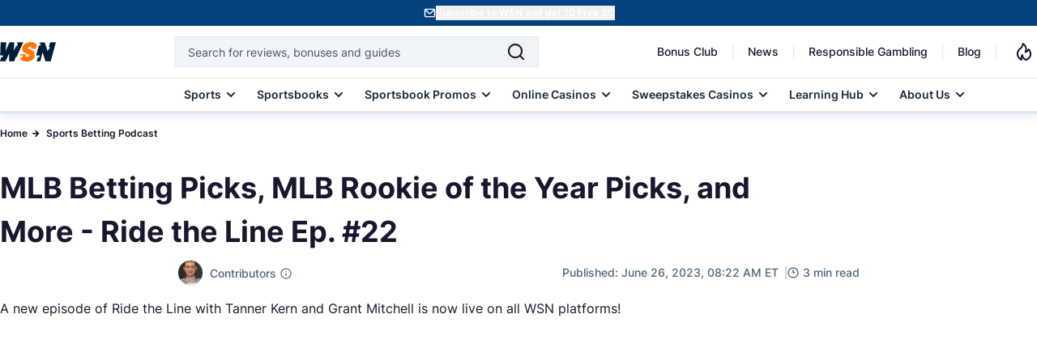

--- FILE ---
content_type: text/html; charset=UTF-8
request_url: https://www.wsn.com/podcast/ride-the-line-ep-22/
body_size: 74060
content:
<!DOCTYPE html>
<html lang="en-US">

<head>
        <meta charset="utf-8">
<meta name="viewport" content="width=device-width, initial-scale=1">
<meta name="mobile-web-app-capable" content="yes">
<meta name="apple-mobile-web-app-capable" content="yes">
<meta name="format-detection" content="telephone=no">
<link rel="preconnect" href="https://cdn.wsn.com">
<link rel="preload" as="font" type="font/woff2" href="/fonts/Inter/Regular.woff2" crossorigin>
<link rel="preload" as="font" type="font/woff2" href="/fonts/Inter/Medium.woff2" crossorigin>
<link rel="preload" as="font" type="font/woff2" href="/fonts/Inter/SemiBold.woff2" crossorigin>
<link rel="preload" as="font" type="font/woff2" href="/fonts/Inter/Bold.woff2" crossorigin>
    <link rel="canonical" href="https://www.wsn.com/podcast/ride-the-line-ep-22/">
<link rel="stylesheet" href="/css/app.css?id=cd64d2c07d444ac65584f294fefe0153" as="style">
<noscript><link rel="stylesheet" href="/css/app.css?id=cd64d2c07d444ac65584f294fefe0153"></noscript>
<link rel="alternate" type="application/atom+xml" title="News" href="https://www.wsn.com/feed">
<link rel="icon" href="https://www.wsn.com/favicon.ico" type="image/x-icon" sizes="any">
<link rel="icon" href="https://www.wsn.com/favicon.svg" type="image/svg+xml" sizes="32x32">
<link rel="apple-touch-icon" sizes="180x180" href="https://www.wsn.com/favicon.png">
<link rel="icon" type="image/png" sizes="32x32" href="https://www.wsn.com/favicon.png">
<link rel="icon" type="image/png" sizes="16x16" href="https://www.wsn.com/favicon.png">
<link rel="msapplication-config" href="https://www.wsn.com/images/browserconfig.xml" crossorigin="use-credentials">
<meta name="theme-color" content="#fffffe"/>
<meta name="color-scheme" content="#fffffe">
    <script type="application/ld+json">{"@context":"https://schema.org","@type":"NewsArticle","inLanguage":"en-US","headline":"MLB Betting Picks, MLB Rookie of the Year Picks, and More - Ride the Line Ep. #22","description":"The Ride the Line boys were back in action Monday to talk about their favorite MLB betting picks to kick off the new week.","datePublished":"2023-06-26 08:22","dateModified":"2023-06-26 08:22","copyrightYear":"2023","mainEntityOfPage":"https://www.wsn.com/podcast/ride-the-line-ep-22/","publisher":{"@type":"Organization","name":"World Sports Network","url":"https://www.wsn.com/","sameAs":["https://x.com/WSNsports","https://www.facebook.com/worldsportsnetwork","https://www.instagram.com/wsn_worldsportsnetwork/","https://www.linkedin.com/company/world-sports-network/","https://www.tiktok.com/@worldsportsnetwork","https://www.youtube.com/c/WSNWorldSportsNetwork","https://www.imdb.com/title/tt12546868/?ref_=tt_ov_inf","https://www.youtube.com/channel/UCMTk4rsHqomg5O8QWnSqFBg"],"logo":{"@type":"ImageObject","url":"https://www.wsn.com/images/logo-wsn.png","width":"92","height":"32"}},"author":[{"@type":"Person","name":"Grant Mitchell","url":"https://www.wsn.com/contributors/grant-mitchell/","description":"Grant is a sports and sports betting journalist who prides himself on delivering breaking news and insightful analyses of the industry. Grant graduated from Virginia Tech in 2021 and is feverishly pursuing his ambitions in the sports betting field.\nIn his free time, Grant can be found passionately watching sports, doing a workout, or searching for adventure with his friends.","image":"https://cdn.wsn.com/1670420339/img-2826.jpg","sameAs":["https://twitter.com/milemitchell","https://twitter.com/milemitchell","https://www.linkedin.com/in/grant-mitchell-6b9424163/","https://0.gravatar.com/avatar/f27199068c910635a15964b5d75a2594?s=400&d=mm","https://www.tiktok.com/@sports.g.g"],"jobTitle":"Sports Betting Analyst & On-Air Host","email":"grant.mitchell@wsn.com","knowsLanguage":"en","knowsAbout":[{"@type":"Thing","name":"NCAAB","sameAs":"https://en.wikipedia.org/wiki/College_basketball"},{"@type":"Thing","name":"NCAAF","sameAs":"https://en.wikipedia.org/wiki/College_football"},{"@type":"Thing","name":"NFL","sameAs":"https://en.wikipedia.org/wiki/National_Football_League"}],"worksFor":{"@type":"Organization","name":"World Sports Network","url":"https://www.wsn.com/"}}],"image":{"@type":"ImageObject","url":"https://cdn.wsn.com/1687786129/ride-the-line-ep-22.jpg","width":"1200","height":"675"}}</script>
    <script type="application/ld+json">{"@context":"https://schema.org","@type":"BreadcrumbList","itemListElement":[{"@type":"ListItem","position":1,"name":"Home","item":{"@type":"Thing","@id":"https://www.wsn.com"}},{"@type":"ListItem","position":2,"name":"Sports Betting Podcast","item":{"@type":"Thing","@id":"https://www.wsn.com/podcast/"}},{"@type":"ListItem","position":3,"name":"MLB Betting Picks, MLB Rookie of the Year Picks, and More - Ride the Line Ep. #22","item":{"@type":"Thing","@id":"https://www.wsn.com/podcast/ride-the-line-ep-22/"}}]}</script>
    
    <script defer type="text/javascript">
    (()=>{"use strict";var e={6873:(e,t,n)=>{function r(e){return r="function"==typeof Symbol&&"symbol"==typeof Symbol.iterator?function(e){return typeof e}:function(e){return e&&"function"==typeof Symbol&&e.constructor===Symbol&&e!==Symbol.prototype?"symbol":typeof e},r(e)}function o(e,t){return function(e){if(Array.isArray(e))return e}(e)||function(e,t){var n=null==e?null:"undefined"!=typeof Symbol&&e[Symbol.iterator]||e["@@iterator"];if(null!=n){var r,o,i,c,a=[],u=!0,l=!1;try{if(i=(n=n.call(e)).next,0===t){if(Object(n)!==n)return;u=!1}else for(;!(u=(r=i.call(n)).done)&&(a.push(r.value),a.length!==t);u=!0);}catch(e){l=!0,o=e}finally{try{if(!u&&null!=n.return&&(c=n.return(),Object(c)!==c))return}finally{if(l)throw o}}return a}}(e,t)||i(e,t)||function(){throw new TypeError("Invalid attempt to destructure non-iterable instance.\nIn order to be iterable, non-array objects must have a [Symbol.iterator]() method.")}()}function i(e,t){if(e){if("string"==typeof e)return c(e,t);var n=Object.prototype.toString.call(e).slice(8,-1);return"Object"===n&&e.constructor&&(n=e.constructor.name),"Map"===n||"Set"===n?Array.from(e):"Arguments"===n||/^(?:Ui|I)nt(?:8|16|32)(?:Clamped)?Array$/.test(n)?c(e,t):void 0}}function c(e,t){(null==t||t>e.length)&&(t=e.length);for(var n=0,r=new Array(t);n<t;n++)r[n]=e[n];return r}function a(e,t){var n=Object.keys(e);if(Object.getOwnPropertySymbols){var r=Object.getOwnPropertySymbols(e);t&&(r=r.filter((function(t){return Object.getOwnPropertyDescriptor(e,t).enumerable}))),n.push.apply(n,r)}return n}function u(e){for(var t=1;t<arguments.length;t++){var n=null!=arguments[t]?arguments[t]:{};t%2?a(Object(n),!0).forEach((function(t){l(e,t,n[t])})):Object.getOwnPropertyDescriptors?Object.defineProperties(e,Object.getOwnPropertyDescriptors(n)):a(Object(n)).forEach((function(t){Object.defineProperty(e,t,Object.getOwnPropertyDescriptor(n,t))}))}return e}function l(e,t,n){return(t=function(e){var t=function(e,t){if("object"!==r(e)||null===e)return e;var n=e[Symbol.toPrimitive];if(void 0!==n){var o=n.call(e,t||"default");if("object"!==r(o))return o;throw new TypeError("@@toPrimitive must return a primitive value.")}return("string"===t?String:Number)(e)}(e,"string");return"symbol"===r(t)?t:String(t)}(t))in e?Object.defineProperty(e,t,{value:n,enumerable:!0,configurable:!0,writable:!0}):e[t]=n,e}n.r(t),n.d(t,{PRIORITY:()=>s,loadScript:()=>p,registerScript:()=>m});var d,s={CRITICAL:"critical",HIGH:"high",MEDIUM:"medium",LOW:"low"},f=new Map;function m(e,t){var n=arguments.length>2&&void 0!==arguments[2]?arguments[2]:{},r={priority:s.MEDIUM,loadDelay:0,dependencies:[],loadOnEvents:["click","scroll","mousemove","touchstart"],idleTimeout:3e3,preconnect:null,condition:function(){return!0}};f.set(e,u(u(u({},r),n),{},{script:t,loaded:!1})),n.preconnect&&function(e){if(document.querySelector('link[rel="preconnect"][href="'.concat(e,'"]')))return;var t=document.createElement("link");t.rel="preconnect",t.href=e,document.head.appendChild(t)}(n.preconnect)}function p(e){var t=f.get(e);if(t&&!t.loaded&&t.condition()){t.loaded=!0;var n=t.dependencies.filter((function(e){return f.has(e)&&!f.get(e).loaded}));n.length>0&&n.forEach((function(e){return p(e)})),setTimeout((function(){if("function"==typeof t.script)t.script();else if("string"==typeof t.script){var e=document.createElement("script");e.src=t.script,e.async=!0,e.defer=!0,document.head.appendChild(e)}}),t.loadDelay),t.eventListeners&&t.loadOnEvents.forEach((function(e){window.removeEventListener(e,t.eventListeners[e])}))}}function y(){var e,t=function(e,t){var n="undefined"!=typeof Symbol&&e[Symbol.iterator]||e["@@iterator"];if(!n){if(Array.isArray(e)||(n=i(e))||t&&e&&"number"==typeof e.length){n&&(e=n);var r=0,o=function(){};return{s:o,n:function(){return r>=e.length?{done:!0}:{done:!1,value:e[r++]}},e:function(e){throw e},f:o}}throw new TypeError("Invalid attempt to iterate non-iterable instance.\nIn order to be iterable, non-array objects must have a [Symbol.iterator]() method.")}var c,a=!0,u=!1;return{s:function(){n=n.call(e)},n:function(){var e=n.next();return a=e.done,e},e:function(e){u=!0,c=e},f:function(){try{a||null==n.return||n.return()}finally{if(u)throw c}}}}(f.entries());try{var n=function(){var t=o(e.value,2),n=t[0],r=t[1];if(r.priority===s.CRITICAL)p(n);else{var i={};r.loadOnEvents.forEach((function(e){var t=function(){return p(n)};i[e]=t,window.addEventListener(e,t,{once:!0})})),r.eventListeners=i,r.priority===s.HIGH?setTimeout((function(){return p(n)}),r.idleTimeout/3):r.priority===s.MEDIUM?setTimeout((function(){return p(n)}),r.idleTimeout):setTimeout((function(){return p(n)}),2*r.idleTimeout)}};for(t.s();!(e=t.n()).done;)n()}catch(e){t.e(e)}finally{t.f()}}d=function(){y()},"complete"===document.readyState||"interactive"===document.readyState?setTimeout(d,1):document.addEventListener("DOMContentLoaded",d)}},t={};function n(r){var o=t[r];if(void 0!==o)return o.exports;var i=t[r]={exports:{}};return e[r](i,i.exports,n),i.exports}n.d=(e,t)=>{for(var r in t)n.o(t,r)&&!n.o(e,r)&&Object.defineProperty(e,r,{enumerable:!0,get:t[r]})},n.o=(e,t)=>Object.prototype.hasOwnProperty.call(e,t),n.r=e=>{"undefined"!=typeof Symbol&&Symbol.toStringTag&&Object.defineProperty(e,Symbol.toStringTag,{value:"Module"}),Object.defineProperty(e,"__esModule",{value:!0})},(()=>{var e=n(6873);const t=function(e){"complete"===document.readyState||"interactive"===document.readyState?setTimeout(e,1):document.addEventListener("DOMContentLoaded",e)};function r(e){if(e&&"string"==typeof e&&!document.querySelector('link[rel="preconnect"][href="'.concat(e,'"]'))){var t=document.createElement("link");t.rel="preconnect",t.href=e,document.head.appendChild(t)}}(0,e.registerScript)("gtm",(function(){r("https://www.googletagmanager.com"),r("https://bat.bing.com");var e=document.createElement("script");e.type="text/javascript",e.async=!0,e.defer=!0,e.src="https://www.googletagmanager.com/gtm.js?id=GTM-PFFBFX",e.crossOrigin="anonymous",e.onload=function(){dataLayer.push({event:"gtm.js","gtm.start":(new Date).getTime(),"gtm.uniqueEventId":0}),function(){var e=document.createElement("div");e.style.display="none",document.body.appendChild(e);try{["22020683","187106455"].forEach((function(t){var n=new Image;n.crossOrigin="anonymous",n.width=1,n.height=1,n.style.display="none",n.src="https://bat.bing.com/action/0?ti=".concat(t,"&Ver=2"),e.appendChild(n)}))}catch(e){console.debug("Bing tracking fallback required")}}()},document.head.appendChild(e);var t=document.createElement("noscript"),n=document.createElement("iframe");n.src="https://www.googletagmanager.com/ns.html?id=GTM-PFFBFX",n.style.display="none",n.style.visibility="hidden",n.height=0,n.width=0,n.setAttribute("crossorigin","anonymous"),t.innerHTML+=n.outerHTML,document.body.appendChild(t)}),{priority:e.PRIORITY.LOW,loadOnEvents:["click","scroll","mousemove","touchstart"],idleTimeout:5e3,preconnect:"https://www.googletagmanager.com"}),window.loadGTM=function(){return Promise.resolve().then(n.bind(n,6873)).then((function(e){return e.loadScript("gtm")}))},t((function(){["click","scroll","mousemove","touchstart"].forEach((function(e){window.addEventListener(e,window.loadGTM,{once:!0})})),setTimeout(window.loadGTM,5e3)}))})()})();</script>
    <script defer type="text/javascript">
    (()=>{"use strict";var e,t={6873:(e,t,n)=>{function r(e){return r="function"==typeof Symbol&&"symbol"==typeof Symbol.iterator?function(e){return typeof e}:function(e){return e&&"function"==typeof Symbol&&e.constructor===Symbol&&e!==Symbol.prototype?"symbol":typeof e},r(e)}function o(e,t){return function(e){if(Array.isArray(e))return e}(e)||function(e,t){var n=null==e?null:"undefined"!=typeof Symbol&&e[Symbol.iterator]||e["@@iterator"];if(null!=n){var r,o,i,c,a=[],u=!0,l=!1;try{if(i=(n=n.call(e)).next,0===t){if(Object(n)!==n)return;u=!1}else for(;!(u=(r=i.call(n)).done)&&(a.push(r.value),a.length!==t);u=!0);}catch(e){l=!0,o=e}finally{try{if(!u&&null!=n.return&&(c=n.return(),Object(c)!==c))return}finally{if(l)throw o}}return a}}(e,t)||i(e,t)||function(){throw new TypeError("Invalid attempt to destructure non-iterable instance.\nIn order to be iterable, non-array objects must have a [Symbol.iterator]() method.")}()}function i(e,t){if(e){if("string"==typeof e)return c(e,t);var n=Object.prototype.toString.call(e).slice(8,-1);return"Object"===n&&e.constructor&&(n=e.constructor.name),"Map"===n||"Set"===n?Array.from(e):"Arguments"===n||/^(?:Ui|I)nt(?:8|16|32)(?:Clamped)?Array$/.test(n)?c(e,t):void 0}}function c(e,t){(null==t||t>e.length)&&(t=e.length);for(var n=0,r=new Array(t);n<t;n++)r[n]=e[n];return r}function a(e,t){var n=Object.keys(e);if(Object.getOwnPropertySymbols){var r=Object.getOwnPropertySymbols(e);t&&(r=r.filter((function(t){return Object.getOwnPropertyDescriptor(e,t).enumerable}))),n.push.apply(n,r)}return n}function u(e){for(var t=1;t<arguments.length;t++){var n=null!=arguments[t]?arguments[t]:{};t%2?a(Object(n),!0).forEach((function(t){l(e,t,n[t])})):Object.getOwnPropertyDescriptors?Object.defineProperties(e,Object.getOwnPropertyDescriptors(n)):a(Object(n)).forEach((function(t){Object.defineProperty(e,t,Object.getOwnPropertyDescriptor(n,t))}))}return e}function l(e,t,n){return(t=function(e){var t=function(e,t){if("object"!==r(e)||null===e)return e;var n=e[Symbol.toPrimitive];if(void 0!==n){var o=n.call(e,t||"default");if("object"!==r(o))return o;throw new TypeError("@@toPrimitive must return a primitive value.")}return("string"===t?String:Number)(e)}(e,"string");return"symbol"===r(t)?t:String(t)}(t))in e?Object.defineProperty(e,t,{value:n,enumerable:!0,configurable:!0,writable:!0}):e[t]=n,e}n.r(t),n.d(t,{PRIORITY:()=>d,loadScript:()=>y,registerScript:()=>p});var f,d={CRITICAL:"critical",HIGH:"high",MEDIUM:"medium",LOW:"low"},s=new Map;function p(e,t){var n=arguments.length>2&&void 0!==arguments[2]?arguments[2]:{},r={priority:d.MEDIUM,loadDelay:0,dependencies:[],loadOnEvents:["click","scroll","mousemove","touchstart"],idleTimeout:3e3,preconnect:null,condition:function(){return!0}};s.set(e,u(u(u({},r),n),{},{script:t,loaded:!1})),n.preconnect&&function(e){if(document.querySelector('link[rel="preconnect"][href="'.concat(e,'"]')))return;var t=document.createElement("link");t.rel="preconnect",t.href=e,document.head.appendChild(t)}(n.preconnect)}function y(e){var t=s.get(e);if(t&&!t.loaded&&t.condition()){t.loaded=!0;var n=t.dependencies.filter((function(e){return s.has(e)&&!s.get(e).loaded}));n.length>0&&n.forEach((function(e){return y(e)})),setTimeout((function(){if("function"==typeof t.script)t.script();else if("string"==typeof t.script){var e=document.createElement("script");e.src=t.script,e.async=!0,e.defer=!0,document.head.appendChild(e)}}),t.loadDelay),t.eventListeners&&t.loadOnEvents.forEach((function(e){window.removeEventListener(e,t.eventListeners[e])}))}}function m(){var e,t=function(e,t){var n="undefined"!=typeof Symbol&&e[Symbol.iterator]||e["@@iterator"];if(!n){if(Array.isArray(e)||(n=i(e))||t&&e&&"number"==typeof e.length){n&&(e=n);var r=0,o=function(){};return{s:o,n:function(){return r>=e.length?{done:!0}:{done:!1,value:e[r++]}},e:function(e){throw e},f:o}}throw new TypeError("Invalid attempt to iterate non-iterable instance.\nIn order to be iterable, non-array objects must have a [Symbol.iterator]() method.")}var c,a=!0,u=!1;return{s:function(){n=n.call(e)},n:function(){var e=n.next();return a=e.done,e},e:function(e){u=!0,c=e},f:function(){try{a||null==n.return||n.return()}finally{if(u)throw c}}}}(s.entries());try{var n=function(){var t=o(e.value,2),n=t[0],r=t[1];if(r.priority===d.CRITICAL)y(n);else{var i={};r.loadOnEvents.forEach((function(e){var t=function(){return y(n)};i[e]=t,window.addEventListener(e,t,{once:!0})})),r.eventListeners=i,r.priority===d.HIGH?setTimeout((function(){return y(n)}),r.idleTimeout/3):r.priority===d.MEDIUM?setTimeout((function(){return y(n)}),r.idleTimeout):setTimeout((function(){return y(n)}),2*r.idleTimeout)}};for(t.s();!(e=t.n()).done;)n()}catch(e){t.e(e)}finally{t.f()}}f=function(){m()},"complete"===document.readyState||"interactive"===document.readyState?setTimeout(f,1):document.addEventListener("DOMContentLoaded",f)}},n={};function r(e){var o=n[e];if(void 0!==o)return o.exports;var i=n[e]={exports:{}};return t[e](i,i.exports,r),i.exports}r.d=(e,t)=>{for(var n in t)r.o(t,n)&&!r.o(e,n)&&Object.defineProperty(e,n,{enumerable:!0,get:t[n]})},r.o=(e,t)=>Object.prototype.hasOwnProperty.call(e,t),r.r=e=>{"undefined"!=typeof Symbol&&Symbol.toStringTag&&Object.defineProperty(e,Symbol.toStringTag,{value:"Module"}),Object.defineProperty(e,"__esModule",{value:!0})},(0,(e=r(6873)).registerScript)("meta-pixel",(function(){var e,t,n,r,o,i;(function(){try{document.querySelectorAll('script[type="application/ld+json"]').forEach((function(e){try{if(!e.parentNode)return;if(!e.textContent||""===e.textContent.trim())return void e.parentNode.removeChild(e);try{JSON.parse(e.textContent)}catch(t){e.parentNode.removeChild(e)}}catch(e){}}))}catch(e){}})(),window.fbq&&"function"==typeof window.fbq.getState?console.log("Meta Pixel already initialized, skipping duplicate load"):(e=window,t=document,n="script",e.fbq||(r=e.fbq=function(){r.callMethod?r.callMethod.apply(r,arguments):r.queue.push(arguments)},e._fbq||(e._fbq=r),r.push=r,r.loaded=!0,r.version="2.0",r.queue=[],(o=t.createElement(n)).async=!0,o.src="https://connect.facebook.net/en_US/fbevents.js",(i=t.getElementsByTagName(n)[0]).parentNode.insertBefore(o,i)),fbq("init","923656115423245"),fbq("track","PageView"))}),{priority:e.PRIORITY.LOW,idleTimeout:3e3,preconnect:"https://connect.facebook.net"}),window.loadMetaPixel=function(){return Promise.resolve().then(r.bind(r,6873)).then((function(e){return e.loadScript("meta-pixel")}))}})();</script>
        <title>MLB Betting Picks, MLB Rookie of the Year Picks, and More - Ride the Line Ep. #22</title>
<meta name="description" content="The Ride the Line boys were back in action Monday to talk about their favorite MLB betting picks to kick off the new week.">
<meta name="robots" content="max-snippet:-1, max-video-preview:-1, max-image-preview:large">
<meta property="og:locale" content="en_US" />
<meta property="og:type" content="article" />
<meta property="og:title" content="MLB Betting Picks, MLB Rookie of the Year Picks, and More - Ride the Line Ep. #22" />
<meta property="og:description" content="The Ride the Line boys were back in action Monday to talk about their favorite MLB betting picks to kick off the new week." />
<meta property="og:url" content="https://www.wsn.com/podcast/ride-the-line-ep-22/" />
<meta property="og:site_name" content="World Sports Network" />
<meta property="og:updated_time" content="2023-06-26T13:22:00+00:00" />
<meta property="og:image" content="https://cdn.wsn.com/fit-in/1200x630/1687786129/ride-the-line-ep-22.jpg" />
<meta property="og:image:width" content="1200" />
<meta property="og:image:height" content="675" />
<meta property="og:image:alt" content="Ride the Line Ep. 22" />
<meta property="og:image:type" content="image/jpg" />
<meta name="twitter:card" content="summary_large_image" />
<meta name="twitter:title" content="MLB Betting Picks, MLB Rookie of the Year Picks, and More - Ride the Line Ep. #22" />
<meta name="twitter:description" content="The Ride the Line boys were back in action Monday to talk about their favorite MLB betting picks to kick off the new week." />
<meta name="twitter:site" content="@WSNsports" />
<meta name="twitter:creator" content="@WSNsports" />
<meta name="twitter:image" content="https://cdn.wsn.com/filters:format(webp)/fit-in/1200x630/1687786129/ride-the-line-ep-22.jpg" />
<meta name="color-scheme" content="#fffffe">
</head>

<body data-type="article" class="relative">
    <noscript>
    <img height="1" width="1" style="display:none" src="https://www.facebook.com/tr?id=923656115423245&ev=PageView&noscript=1" />
</noscript>
    <div id="signup-banner" class="bg-[#044280] text-white-900 h-[32px] min-h-[32.01px] max-h-[32.01px] flex py-[7px] justify-center z-50 relative">
        <div id="signup-content" class="container mx-auto flex gap-1 justify-center items-center p-0 m-0">
            <img src="/images/header/signup.svg" alt="wsn-newsletter" width="16" height="16" loading="eager">
            <button onclick="openModal()" class="font-semibold text-xs text-white-900 underline underline-offset-2" style="touch-action: manipulation;"> Subscribe to WSN and get 10 Free SC </button>
        </div>
    </div>
<div id="sign-up-modal" class="fixed w-100 backdrop-blur-sm bg-black-900/70 left-0 top-0 z-[1000] overflow-y-hidden inset-0 bg-black flex items-center justify-center hidden">
    <div class="relative">
        <div id="dynamic-modal-content"></div>
    </div>
</div>
    <script defer>
        (()=>{"use strict";function t(e){return t="function"==typeof Symbol&&"symbol"==typeof Symbol.iterator?function(t){return typeof t}:function(t){return t&&"function"==typeof Symbol&&t.constructor===Symbol&&t!==Symbol.prototype?"symbol":typeof t},t(e)}function e(){/*! regenerator-runtime -- Copyright (c) 2014-present, Facebook, Inc. -- license (MIT): https://github.com/facebook/regenerator/blob/main/LICENSE */e=function(){return n};var r,n={},o=Object.prototype,i=o.hasOwnProperty,a=Object.defineProperty||function(t,e,r){t[e]=r.value},c="function"==typeof Symbol?Symbol:{},u=c.iterator||"@@iterator",s=c.asyncIterator||"@@asyncIterator",l=c.toStringTag||"@@toStringTag";function f(t,e,r){return Object.defineProperty(t,e,{value:r,enumerable:!0,configurable:!0,writable:!0}),t[e]}try{f({},"")}catch(r){f=function(t,e,r){return t[e]=r}}function d(t,e,r,n){var o=e&&e.prototype instanceof b?e:b,i=Object.create(o.prototype),c=new T(n||[]);return a(i,"_invoke",{value:I(t,r,c)}),i}function h(t,e,r){try{return{type:"normal",arg:t.call(e,r)}}catch(t){return{type:"throw",arg:t}}}n.wrap=d;var p="suspendedStart",y="suspendedYield",m="executing",v="completed",g={};function b(){}function w(){}function E(){}var L={};f(L,u,(function(){return this}));var x=Object.getPrototypeOf,O=x&&x(x(A([])));O&&O!==o&&i.call(O,u)&&(L=O);var j=E.prototype=b.prototype=Object.create(L);function k(t){["next","throw","return"].forEach((function(e){f(t,e,(function(t){return this._invoke(e,t)}))}))}function S(e,r){function n(o,a,c,u){var s=h(e[o],e,a);if("throw"!==s.type){var l=s.arg,f=l.value;return f&&"object"==t(f)&&i.call(f,"__await")?r.resolve(f.__await).then((function(t){n("next",t,c,u)}),(function(t){n("throw",t,c,u)})):r.resolve(f).then((function(t){l.value=t,c(l)}),(function(t){return n("throw",t,c,u)}))}u(s.arg)}var o;a(this,"_invoke",{value:function(t,e){function i(){return new r((function(r,o){n(t,e,r,o)}))}return o=o?o.then(i,i):i()}})}function I(t,e,n){var o=p;return function(i,a){if(o===m)throw new Error("Generator is already running");if(o===v){if("throw"===i)throw a;return{value:r,done:!0}}for(n.method=i,n.arg=a;;){var c=n.delegate;if(c){var u=_(c,n);if(u){if(u===g)continue;return u}}if("next"===n.method)n.sent=n._sent=n.arg;else if("throw"===n.method){if(o===p)throw o=v,n.arg;n.dispatchException(n.arg)}else"return"===n.method&&n.abrupt("return",n.arg);o=m;var s=h(t,e,n);if("normal"===s.type){if(o=n.done?v:y,s.arg===g)continue;return{value:s.arg,done:n.done}}"throw"===s.type&&(o=v,n.method="throw",n.arg=s.arg)}}}function _(t,e){var n=e.method,o=t.iterator[n];if(o===r)return e.delegate=null,"throw"===n&&t.iterator.return&&(e.method="return",e.arg=r,_(t,e),"throw"===e.method)||"return"!==n&&(e.method="throw",e.arg=new TypeError("The iterator does not provide a '"+n+"' method")),g;var i=h(o,t.iterator,e.arg);if("throw"===i.type)return e.method="throw",e.arg=i.arg,e.delegate=null,g;var a=i.arg;return a?a.done?(e[t.resultName]=a.value,e.next=t.nextLoc,"return"!==e.method&&(e.method="next",e.arg=r),e.delegate=null,g):a:(e.method="throw",e.arg=new TypeError("iterator result is not an object"),e.delegate=null,g)}function B(t){var e={tryLoc:t[0]};1 in t&&(e.catchLoc=t[1]),2 in t&&(e.finallyLoc=t[2],e.afterLoc=t[3]),this.tryEntries.push(e)}function P(t){var e=t.completion||{};e.type="normal",delete e.arg,t.completion=e}function T(t){this.tryEntries=[{tryLoc:"root"}],t.forEach(B,this),this.reset(!0)}function A(e){if(e||""===e){var n=e[u];if(n)return n.call(e);if("function"==typeof e.next)return e;if(!isNaN(e.length)){var o=-1,a=function t(){for(;++o<e.length;)if(i.call(e,o))return t.value=e[o],t.done=!1,t;return t.value=r,t.done=!0,t};return a.next=a}}throw new TypeError(t(e)+" is not iterable")}return w.prototype=E,a(j,"constructor",{value:E,configurable:!0}),a(E,"constructor",{value:w,configurable:!0}),w.displayName=f(E,l,"GeneratorFunction"),n.isGeneratorFunction=function(t){var e="function"==typeof t&&t.constructor;return!!e&&(e===w||"GeneratorFunction"===(e.displayName||e.name))},n.mark=function(t){return Object.setPrototypeOf?Object.setPrototypeOf(t,E):(t.__proto__=E,f(t,l,"GeneratorFunction")),t.prototype=Object.create(j),t},n.awrap=function(t){return{__await:t}},k(S.prototype),f(S.prototype,s,(function(){return this})),n.AsyncIterator=S,n.async=function(t,e,r,o,i){void 0===i&&(i=Promise);var a=new S(d(t,e,r,o),i);return n.isGeneratorFunction(e)?a:a.next().then((function(t){return t.done?t.value:a.next()}))},k(j),f(j,l,"Generator"),f(j,u,(function(){return this})),f(j,"toString",(function(){return"[object Generator]"})),n.keys=function(t){var e=Object(t),r=[];for(var n in e)r.push(n);return r.reverse(),function t(){for(;r.length;){var n=r.pop();if(n in e)return t.value=n,t.done=!1,t}return t.done=!0,t}},n.values=A,T.prototype={constructor:T,reset:function(t){if(this.prev=0,this.next=0,this.sent=this._sent=r,this.done=!1,this.delegate=null,this.method="next",this.arg=r,this.tryEntries.forEach(P),!t)for(var e in this)"t"===e.charAt(0)&&i.call(this,e)&&!isNaN(+e.slice(1))&&(this[e]=r)},stop:function(){this.done=!0;var t=this.tryEntries[0].completion;if("throw"===t.type)throw t.arg;return this.rval},dispatchException:function(t){if(this.done)throw t;var e=this;function n(n,o){return c.type="throw",c.arg=t,e.next=n,o&&(e.method="next",e.arg=r),!!o}for(var o=this.tryEntries.length-1;o>=0;--o){var a=this.tryEntries[o],c=a.completion;if("root"===a.tryLoc)return n("end");if(a.tryLoc<=this.prev){var u=i.call(a,"catchLoc"),s=i.call(a,"finallyLoc");if(u&&s){if(this.prev<a.catchLoc)return n(a.catchLoc,!0);if(this.prev<a.finallyLoc)return n(a.finallyLoc)}else if(u){if(this.prev<a.catchLoc)return n(a.catchLoc,!0)}else{if(!s)throw new Error("try statement without catch or finally");if(this.prev<a.finallyLoc)return n(a.finallyLoc)}}}},abrupt:function(t,e){for(var r=this.tryEntries.length-1;r>=0;--r){var n=this.tryEntries[r];if(n.tryLoc<=this.prev&&i.call(n,"finallyLoc")&&this.prev<n.finallyLoc){var o=n;break}}o&&("break"===t||"continue"===t)&&o.tryLoc<=e&&e<=o.finallyLoc&&(o=null);var a=o?o.completion:{};return a.type=t,a.arg=e,o?(this.method="next",this.next=o.finallyLoc,g):this.complete(a)},complete:function(t,e){if("throw"===t.type)throw t.arg;return"break"===t.type||"continue"===t.type?this.next=t.arg:"return"===t.type?(this.rval=this.arg=t.arg,this.method="return",this.next="end"):"normal"===t.type&&e&&(this.next=e),g},finish:function(t){for(var e=this.tryEntries.length-1;e>=0;--e){var r=this.tryEntries[e];if(r.finallyLoc===t)return this.complete(r.completion,r.afterLoc),P(r),g}},catch:function(t){for(var e=this.tryEntries.length-1;e>=0;--e){var r=this.tryEntries[e];if(r.tryLoc===t){var n=r.completion;if("throw"===n.type){var o=n.arg;P(r)}return o}}throw new Error("illegal catch attempt")},delegateYield:function(t,e,n){return this.delegate={iterator:A(t),resultName:e,nextLoc:n},"next"===this.method&&(this.arg=r),g}},n}function r(t,e,r,n,o,i,a){try{var c=t[i](a),u=c.value}catch(t){return void r(t)}c.done?e(u):Promise.resolve(u).then(n,o)}function n(t){return function(){var e=this,n=arguments;return new Promise((function(o,i){var a=t.apply(e,n);function c(t){r(a,o,i,c,u,"next",t)}function u(t){r(a,o,i,c,u,"throw",t)}c(void 0)}))}}const o=function(){var t=function(){var t=n(e().mark((function t(r,n){var i,a;return e().wrap((function(t){for(;;)switch(t.prev=t.next){case 0:return t.prev=0,i=Object.keys(n).map((function(t){return encodeURIComponent(t)+"="+encodeURIComponent(n[t])})).join("&"),r+="?"+i,t.next=5,fetch(r,{headers:{"Content-Type":"application/json",Accept:"application/json"}});case 5:if((a=t.sent).ok){t.next=12;break}return t.t0=o,t.next=10,a;case 10:throw t.t1=t.sent,new t.t0(t.t1);case 12:return t.next=14,a.text();case 14:return t.abrupt("return",t.sent);case 17:return t.prev=17,t.t2=t.catch(0),t.abrupt("return",t.t2);case 20:case"end":return t.stop()}}),t,null,[[0,17]])})));return function(e,r){return t.apply(this,arguments)}}(),r=function(){var t=n(e().mark((function t(r,n){var i;return e().wrap((function(t){for(;;)switch(t.prev=t.next){case 0:return t.prev=0,t.next=3,fetch(r,{method:"POST",headers:{"Content-Type":"application/json",Accept:"application/json"},referrerPolicy:"no-referrer",body:JSON.stringify(n)});case 3:if((i=t.sent).ok){t.next=10;break}return t.t0=o,t.next=8,i;case 8:throw t.t1=t.sent,new t.t0(t.t1);case 10:return t.next=12,i.text();case 12:return t.abrupt("return",t.sent);case 15:return t.prev=15,t.t2=t.catch(0),t.abrupt("return",t.t2);case 18:case"end":return t.stop()}}),t,null,[[0,15]])})));return function(e,r){return t.apply(this,arguments)}}(),o=function(){var t=n(e().mark((function t(r){var n;return e().wrap((function(t){for(;;)switch(t.prev=t.next){case 0:return n="ApiException",t.prev=1,t.next=4,r;case 4:if(!t.sent){t.next=8;break}return t.next=7,r;case 7:r=t.sent;case 8:t.next=13;break;case 10:t.prev=10,t.t0=t.catch(1),r=t.t0;case 13:return t.abrupt("return",{error:r,name:n});case 14:case"end":return t.stop()}}),t,null,[[1,10]])})));return function(e){return t.apply(this,arguments)}}();return{getData:t,postData:r}};function i(t){return i="function"==typeof Symbol&&"symbol"==typeof Symbol.iterator?function(t){return typeof t}:function(t){return t&&"function"==typeof Symbol&&t.constructor===Symbol&&t!==Symbol.prototype?"symbol":typeof t},i(t)}function a(t,e){return function(t){if(Array.isArray(t))return t}(t)||function(t,e){var r=null==t?null:"undefined"!=typeof Symbol&&t[Symbol.iterator]||t["@@iterator"];if(null!=r){var n,o,i,a,c=[],u=!0,s=!1;try{if(i=(r=r.call(t)).next,0===e){if(Object(r)!==r)return;u=!1}else for(;!(u=(n=i.call(r)).done)&&(c.push(n.value),c.length!==e);u=!0);}catch(t){s=!0,o=t}finally{try{if(!u&&null!=r.return&&(a=r.return(),Object(a)!==a))return}finally{if(s)throw o}}return c}}(t,e)||c(t,e)||function(){throw new TypeError("Invalid attempt to destructure non-iterable instance.\nIn order to be iterable, non-array objects must have a [Symbol.iterator]() method.")}()}function c(t,e){if(t){if("string"==typeof t)return u(t,e);var r=Object.prototype.toString.call(t).slice(8,-1);return"Object"===r&&t.constructor&&(r=t.constructor.name),"Map"===r||"Set"===r?Array.from(t):"Arguments"===r||/^(?:Ui|I)nt(?:8|16|32)(?:Clamped)?Array$/.test(r)?u(t,e):void 0}}function u(t,e){(null==e||e>t.length)&&(e=t.length);for(var r=0,n=new Array(e);r<e;r++)n[r]=t[r];return n}function s(t,e){var r=Object.keys(t);if(Object.getOwnPropertySymbols){var n=Object.getOwnPropertySymbols(t);e&&(n=n.filter((function(e){return Object.getOwnPropertyDescriptor(t,e).enumerable}))),r.push.apply(r,n)}return r}function l(t){for(var e=1;e<arguments.length;e++){var r=null!=arguments[e]?arguments[e]:{};e%2?s(Object(r),!0).forEach((function(e){f(t,e,r[e])})):Object.getOwnPropertyDescriptors?Object.defineProperties(t,Object.getOwnPropertyDescriptors(r)):s(Object(r)).forEach((function(e){Object.defineProperty(t,e,Object.getOwnPropertyDescriptor(r,e))}))}return t}function f(t,e,r){return(e=function(t){var e=function(t,e){if("object"!==i(t)||null===t)return t;var r=t[Symbol.toPrimitive];if(void 0!==r){var n=r.call(t,e||"default");if("object"!==i(n))return n;throw new TypeError("@@toPrimitive must return a primitive value.")}return("string"===e?String:Number)(t)}(t,"string");return"symbol"===i(e)?e:String(e)}(e))in t?Object.defineProperty(t,e,{value:r,enumerable:!0,configurable:!0,writable:!0}):t[e]=r,t}var d,h="critical",p="high",y="medium",m="low",v=new Map;function g(t){var e=v.get(t);if(e&&!e.loaded&&e.condition()){e.loaded=!0;var r=e.dependencies.filter((function(t){return v.has(t)&&!v.get(t).loaded}));r.length>0&&r.forEach((function(t){return g(t)})),setTimeout((function(){if("function"==typeof e.script)e.script();else if("string"==typeof e.script){var t=document.createElement("script");t.src=e.script,t.async=!0,t.defer=!0,document.head.appendChild(t)}}),e.loadDelay),e.eventListeners&&e.loadOnEvents.forEach((function(t){window.removeEventListener(t,e.eventListeners[t])}))}}function b(){var t,e=function(t,e){var r="undefined"!=typeof Symbol&&t[Symbol.iterator]||t["@@iterator"];if(!r){if(Array.isArray(t)||(r=c(t))||e&&t&&"number"==typeof t.length){r&&(t=r);var n=0,o=function(){};return{s:o,n:function(){return n>=t.length?{done:!0}:{done:!1,value:t[n++]}},e:function(t){throw t},f:o}}throw new TypeError("Invalid attempt to iterate non-iterable instance.\nIn order to be iterable, non-array objects must have a [Symbol.iterator]() method.")}var i,a=!0,u=!1;return{s:function(){r=r.call(t)},n:function(){var t=r.next();return a=t.done,t},e:function(t){u=!0,i=t},f:function(){try{a||null==r.return||r.return()}finally{if(u)throw i}}}}(v.entries());try{var r=function(){var e=a(t.value,2),r=e[0],n=e[1];if(n.priority===h)g(r);else{var o={};n.loadOnEvents.forEach((function(t){var e=function(){return g(r)};o[t]=e,window.addEventListener(t,e,{once:!0})})),n.eventListeners=o,n.priority===p?setTimeout((function(){return g(r)}),n.idleTimeout/3):n.priority===y?setTimeout((function(){return g(r)}),n.idleTimeout):setTimeout((function(){return g(r)}),2*n.idleTimeout)}};for(e.s();!(t=e.n()).done;)r()}catch(t){e.e(t)}finally{e.f()}}function w(t){return w="function"==typeof Symbol&&"symbol"==typeof Symbol.iterator?function(t){return typeof t}:function(t){return t&&"function"==typeof Symbol&&t.constructor===Symbol&&t!==Symbol.prototype?"symbol":typeof t},w(t)}function E(){/*! regenerator-runtime -- Copyright (c) 2014-present, Facebook, Inc. -- license (MIT): https://github.com/facebook/regenerator/blob/main/LICENSE */E=function(){return e};var t,e={},r=Object.prototype,n=r.hasOwnProperty,o=Object.defineProperty||function(t,e,r){t[e]=r.value},i="function"==typeof Symbol?Symbol:{},a=i.iterator||"@@iterator",c=i.asyncIterator||"@@asyncIterator",u=i.toStringTag||"@@toStringTag";function s(t,e,r){return Object.defineProperty(t,e,{value:r,enumerable:!0,configurable:!0,writable:!0}),t[e]}try{s({},"")}catch(t){s=function(t,e,r){return t[e]=r}}function l(t,e,r,n){var i=e&&e.prototype instanceof v?e:v,a=Object.create(i.prototype),c=new T(n||[]);return o(a,"_invoke",{value:I(t,r,c)}),a}function f(t,e,r){try{return{type:"normal",arg:t.call(e,r)}}catch(t){return{type:"throw",arg:t}}}e.wrap=l;var d="suspendedStart",h="suspendedYield",p="executing",y="completed",m={};function v(){}function g(){}function b(){}var L={};s(L,a,(function(){return this}));var x=Object.getPrototypeOf,O=x&&x(x(A([])));O&&O!==r&&n.call(O,a)&&(L=O);var j=b.prototype=v.prototype=Object.create(L);function k(t){["next","throw","return"].forEach((function(e){s(t,e,(function(t){return this._invoke(e,t)}))}))}function S(t,e){function r(o,i,a,c){var u=f(t[o],t,i);if("throw"!==u.type){var s=u.arg,l=s.value;return l&&"object"==w(l)&&n.call(l,"__await")?e.resolve(l.__await).then((function(t){r("next",t,a,c)}),(function(t){r("throw",t,a,c)})):e.resolve(l).then((function(t){s.value=t,a(s)}),(function(t){return r("throw",t,a,c)}))}c(u.arg)}var i;o(this,"_invoke",{value:function(t,n){function o(){return new e((function(e,o){r(t,n,e,o)}))}return i=i?i.then(o,o):o()}})}function I(e,r,n){var o=d;return function(i,a){if(o===p)throw new Error("Generator is already running");if(o===y){if("throw"===i)throw a;return{value:t,done:!0}}for(n.method=i,n.arg=a;;){var c=n.delegate;if(c){var u=_(c,n);if(u){if(u===m)continue;return u}}if("next"===n.method)n.sent=n._sent=n.arg;else if("throw"===n.method){if(o===d)throw o=y,n.arg;n.dispatchException(n.arg)}else"return"===n.method&&n.abrupt("return",n.arg);o=p;var s=f(e,r,n);if("normal"===s.type){if(o=n.done?y:h,s.arg===m)continue;return{value:s.arg,done:n.done}}"throw"===s.type&&(o=y,n.method="throw",n.arg=s.arg)}}}function _(e,r){var n=r.method,o=e.iterator[n];if(o===t)return r.delegate=null,"throw"===n&&e.iterator.return&&(r.method="return",r.arg=t,_(e,r),"throw"===r.method)||"return"!==n&&(r.method="throw",r.arg=new TypeError("The iterator does not provide a '"+n+"' method")),m;var i=f(o,e.iterator,r.arg);if("throw"===i.type)return r.method="throw",r.arg=i.arg,r.delegate=null,m;var a=i.arg;return a?a.done?(r[e.resultName]=a.value,r.next=e.nextLoc,"return"!==r.method&&(r.method="next",r.arg=t),r.delegate=null,m):a:(r.method="throw",r.arg=new TypeError("iterator result is not an object"),r.delegate=null,m)}function B(t){var e={tryLoc:t[0]};1 in t&&(e.catchLoc=t[1]),2 in t&&(e.finallyLoc=t[2],e.afterLoc=t[3]),this.tryEntries.push(e)}function P(t){var e=t.completion||{};e.type="normal",delete e.arg,t.completion=e}function T(t){this.tryEntries=[{tryLoc:"root"}],t.forEach(B,this),this.reset(!0)}function A(e){if(e||""===e){var r=e[a];if(r)return r.call(e);if("function"==typeof e.next)return e;if(!isNaN(e.length)){var o=-1,i=function r(){for(;++o<e.length;)if(n.call(e,o))return r.value=e[o],r.done=!1,r;return r.value=t,r.done=!0,r};return i.next=i}}throw new TypeError(w(e)+" is not iterable")}return g.prototype=b,o(j,"constructor",{value:b,configurable:!0}),o(b,"constructor",{value:g,configurable:!0}),g.displayName=s(b,u,"GeneratorFunction"),e.isGeneratorFunction=function(t){var e="function"==typeof t&&t.constructor;return!!e&&(e===g||"GeneratorFunction"===(e.displayName||e.name))},e.mark=function(t){return Object.setPrototypeOf?Object.setPrototypeOf(t,b):(t.__proto__=b,s(t,u,"GeneratorFunction")),t.prototype=Object.create(j),t},e.awrap=function(t){return{__await:t}},k(S.prototype),s(S.prototype,c,(function(){return this})),e.AsyncIterator=S,e.async=function(t,r,n,o,i){void 0===i&&(i=Promise);var a=new S(l(t,r,n,o),i);return e.isGeneratorFunction(r)?a:a.next().then((function(t){return t.done?t.value:a.next()}))},k(j),s(j,u,"Generator"),s(j,a,(function(){return this})),s(j,"toString",(function(){return"[object Generator]"})),e.keys=function(t){var e=Object(t),r=[];for(var n in e)r.push(n);return r.reverse(),function t(){for(;r.length;){var n=r.pop();if(n in e)return t.value=n,t.done=!1,t}return t.done=!0,t}},e.values=A,T.prototype={constructor:T,reset:function(e){if(this.prev=0,this.next=0,this.sent=this._sent=t,this.done=!1,this.delegate=null,this.method="next",this.arg=t,this.tryEntries.forEach(P),!e)for(var r in this)"t"===r.charAt(0)&&n.call(this,r)&&!isNaN(+r.slice(1))&&(this[r]=t)},stop:function(){this.done=!0;var t=this.tryEntries[0].completion;if("throw"===t.type)throw t.arg;return this.rval},dispatchException:function(e){if(this.done)throw e;var r=this;function o(n,o){return c.type="throw",c.arg=e,r.next=n,o&&(r.method="next",r.arg=t),!!o}for(var i=this.tryEntries.length-1;i>=0;--i){var a=this.tryEntries[i],c=a.completion;if("root"===a.tryLoc)return o("end");if(a.tryLoc<=this.prev){var u=n.call(a,"catchLoc"),s=n.call(a,"finallyLoc");if(u&&s){if(this.prev<a.catchLoc)return o(a.catchLoc,!0);if(this.prev<a.finallyLoc)return o(a.finallyLoc)}else if(u){if(this.prev<a.catchLoc)return o(a.catchLoc,!0)}else{if(!s)throw new Error("try statement without catch or finally");if(this.prev<a.finallyLoc)return o(a.finallyLoc)}}}},abrupt:function(t,e){for(var r=this.tryEntries.length-1;r>=0;--r){var o=this.tryEntries[r];if(o.tryLoc<=this.prev&&n.call(o,"finallyLoc")&&this.prev<o.finallyLoc){var i=o;break}}i&&("break"===t||"continue"===t)&&i.tryLoc<=e&&e<=i.finallyLoc&&(i=null);var a=i?i.completion:{};return a.type=t,a.arg=e,i?(this.method="next",this.next=i.finallyLoc,m):this.complete(a)},complete:function(t,e){if("throw"===t.type)throw t.arg;return"break"===t.type||"continue"===t.type?this.next=t.arg:"return"===t.type?(this.rval=this.arg=t.arg,this.method="return",this.next="end"):"normal"===t.type&&e&&(this.next=e),m},finish:function(t){for(var e=this.tryEntries.length-1;e>=0;--e){var r=this.tryEntries[e];if(r.finallyLoc===t)return this.complete(r.completion,r.afterLoc),P(r),m}},catch:function(t){for(var e=this.tryEntries.length-1;e>=0;--e){var r=this.tryEntries[e];if(r.tryLoc===t){var n=r.completion;if("throw"===n.type){var o=n.arg;P(r)}return o}}throw new Error("illegal catch attempt")},delegateYield:function(e,r,n){return this.delegate={iterator:A(e),resultName:r,nextLoc:n},"next"===this.method&&(this.arg=t),m}},e}function L(t,e,r,n,o,i,a){try{var c=t[i](a),u=c.value}catch(t){return void r(t)}c.done?e(u):Promise.resolve(u).then(n,o)}d=function(){b()},"complete"===document.readyState||"interactive"===document.readyState?setTimeout(d,1):document.addEventListener("DOMContentLoaded",d);var x=document.getElementById("sign-up-modal");function O(){var t=window.location.pathname;fetch("/molecules/sign-up/modal-content?page_path=".concat(encodeURIComponent(t))).then((function(t){return t.text()})).then((function(t){document.getElementById("dynamic-modal-content").innerHTML=t;var e=document.getElementById("sign-up-modal");if(e){var r=document.getElementById("sign-up-modal-content");r&&(r.classList.remove("animate-slide-out"),r.classList.add("opacity-0")),e.classList.remove("hidden"),e.offsetWidth,r&&(r.classList.add("animate-slide-in"),r.classList.remove("opacity-0")),function(){var t=document.getElementById("sign-up-modal");document.querySelector(".modal-container");if(t){t.removeEventListener("click",j),document.removeEventListener("click",k),t.addEventListener("click",j),document.addEventListener("click",k);var e=document.getElementById("name"),r=document.getElementById("email");e&&e.addEventListener("keydown",S),r&&r.addEventListener("keydown",I)}}()}else console.warn("Modal not found after setting content")})).catch((function(t){return console.error("Error loading modal content:",t)}))}function j(t){var e=document.getElementById("sign-up-modal");t.target===e&&_()}function k(t){document.querySelector(".modal-container").contains(t.target)||_()}function S(t){t.stopPropagation();var e=document.getElementById("name"),r=document.getElementById("name-check");/^[a-zA-Z\s]+$/.test(e.value)?(r.style.display="block",e.classList.remove("border-[#E2E8F0]"),e.classList.add("border-[#94A3B8]"),document.getElementById("name-error").style.display="none"):(r.style.display="none",e.classList.remove("border-[#94A3B8]"),e.classList.add("border-[#E2E8F0]"))}function I(t){t.stopPropagation();var e=document.getElementById("email"),r=document.getElementById("email-check");/^[^\s@]+@[^\s@]+\.[^\s@]+$/.test(e.value)?(r.style.display="block",e.classList.remove("border-[#E2E8F0]"),e.classList.add("border-[#94A3B8]"),document.getElementById("email-error").style.display="none"):(r.style.display="none",e.classList.remove("border-[#94A3B8]"),e.classList.add("border-[#E2E8F0]"))}function _(){var t=document.getElementById("sign-up-modal-content");t?(t.classList.add("animate-slide-out"),t.classList.remove("animate-slide-in")):console.warn("Modal content not found during close"),setTimeout((function(){(x=document.getElementById("sign-up-modal"))?x.classList.add("hidden"):console.warn("Modal not found when trying to hide it")}),0)}function B(){var t=!0,e=document.getElementById("name"),r=document.getElementById("name-error");""===e.value.trim()?(e.classList.add("border-red-600"),r.classList.remove("hidden"),t=!1):(e.classList.remove("border-red-600"),r.classList.add("hidden"));var n=document.getElementById("email"),o=document.getElementById("email-error");/^[^\s@]+@[^\s@]+\.[^\s@]+$/.test(n.value.trim())?o.classList.add("hidden"):(o.classList.remove("hidden"),n.classList.remove("border-[#E2E8F0]"),n.classList.add("border-[#DD101C]"),t=!1);var i=document.getElementById("age_confirm"),a=document.getElementById("marketing_agree"),c=document.getElementById("checkboxes-error");return i.checked&&a.checked?c.classList.add("hidden"):(c.classList.remove("hidden"),t=!1),t}function P(t){return T.apply(this,arguments)}function T(){return T=function(t){return function(){var e=this,r=arguments;return new Promise((function(n,o){var i=t.apply(e,r);function a(t){L(i,n,o,a,c,"next",t)}function c(t){L(i,n,o,a,c,"throw",t)}a(void 0)}))}}(E().mark((function t(e){var r,n,i,a,c,u,s;return E().wrap((function(t){for(;;)switch(t.prev=t.next){case 0:if(e.preventDefault(),B()){t.next=3;break}return t.abrupt("return");case 3:return(r=e.target).disabled=!0,n=document.getElementById("bacom_newsletter_form"),i=new FormData(n),a=Math.floor(Date.now()/1e3),c={firstname:i.get("name"),email:i.get("email"),user_ip:i.get("user_ip"),ref_name:"wsn/",ref_url:i.get("ref_url"),timestamp:a},t.prev=9,u=o(),s=u.getData,t.next=13,s("https://subscribe.wsn.com/subscribe/leads/",c);case 13:"FAIL"!==t.sent?(document.getElementById("subscribed").classList.remove("hidden"),document.getElementById("something-went-wrong").classList.add("hidden"),document.getElementById("sign-up-button").disabled=!0,setTimeout((function(){_()}),2e3)):(document.getElementById("something-went-wrong").classList.remove("hidden"),r.disabled=!1),t.next=22;break;case 17:t.prev=17,t.t0=t.catch(9),console.error("Error during form submission:",t.t0),document.getElementById("something-went-wrong").classList.remove("hidden"),r.disabled=!1;case 22:case"end":return t.stop()}}),t,null,[[9,17]])}))),T.apply(this,arguments)}!function(t,e){var r=arguments.length>2&&void 0!==arguments[2]?arguments[2]:{},n={priority:y,loadDelay:0,dependencies:[],loadOnEvents:["click","scroll","mousemove","touchstart"],idleTimeout:3e3,preconnect:null,condition:function(){return!0}};v.set(t,l(l(l({},n),r),{},{script:e,loaded:!1})),r.preconnect&&function(t){if(document.querySelector('link[rel="preconnect"][href="'.concat(t,'"]')))return;var e=document.createElement("link");e.rel="preconnect",e.href=t,document.head.appendChild(e)}(r.preconnect)}("sign-up-form",(function(){window.openModal=O,window.closeModal=_,window.submitForm=P,document.addEventListener("DOMContentLoaded",(function(){(x=document.getElementById("sign-up-modal"))?window.onclick=function(t){t.target==x&&_()}:console.warn("Modal not found after DOMContentLoaded")}))}),{priority:m})})();    </script>
    <script defer src="https://www.wsn.com/dist/scroll-to-chat.js" type="text/javascript"></script>
    <script defer src="https://www.wsn.com/dist/sign-up-form.js" type="text/javascript"></script>
            <div id="menu"
    class="w-100 bg-white-900 sticky top-0 z-[999] shadow-menu">
        <div
        class="flex container w-full bg-white-900 max-lg:justify-between lg:justify-between p-6 xl:p-0 items-center
                2xl:max-w-screen-xl mx-auto lg:flex-row h-[64px] lg:border-0">
        <div class="flex-shrink-0">
            <a href="https://www.wsn.com">
                <img src="https://www.wsn.com/images/logo-wsn.svg" loading="eager" alt="WSN Logo"
                    title="World Sports Network" width="187" height="32"
                    class="w-[69px] h-[24px] lg:w-full lg:h-[32px]" style="touch-action: manipulation;">
            </a>
        </div>
        <div class="search-wrapper group search-in-header hidden lg:flex justify-center flex-grow max-w-[482px] px-4">
            <div class="relative w-full">
    <meta name="viewport"
    content="width=device-width, initial-scale=1, minimum-scale=1, maximum-scale=1, viewport-fit=cover">

<div class="relative">
    <div
        class="search-input-wrapper relative hidden lg:block
        group-[.suggestions-visible]:max-[639px]:fixed
        group-[.suggestions-visible]:max-[639px]:top-0
        group-[.suggestions-visible]:max-[639px]:left-0
        group-[.suggestions-visible]:max-[639px]:right-0
        group-[.suggestions-visible]:max-[639px]:bottom-0
        group-[.suggestions-visible]:max-[639px]:h-16
        group-[.suggestions-visible]:max-[639px]:pl-10
        group-[.suggestions-visible]:max-[639px]:pr-4
        group-[.suggestions-visible]:max-[639px]:bg-white-900
        group-[.suggestions-visible]:max-[639px]:z-[1000]
        group-[.suggestions-visible]:max-[639px]:flex
        group-[.suggestions-visible]:max-[639px]:items-center
        group-[.suggestions-visible]:max-[639px]:overflow-y-hidden
        group-[.suggestions-visible]:max-[639px]:webkit-scroll-touch">
        <button type="button"
            class="search-back-button absolute left-[6px] top-1/2 -translate-y-1/2 hidden
            group-[.suggestions-visible]:max-[639px]:justify-center
            group-[.suggestions-visible]:max-[639px]:items-center
            group-[.suggestions-visible]:max-[639px]:w-[40px]
            group-[.suggestions-visible]:max-[639px]:h-[40px]
            group-[.suggestions-visible]:max-[639px]:z-[2]
            group-[.suggestions-visible]:max-[639px]:flex"
            style="touch-action: manipulation;">
            <svg xmlns="http://www.w3.org/2000/svg" width="24" height="24" viewBox="0 0 24 24" fill="none" style="touch-action: manipulation;">
    <path
        d="M17 11H9.41L12.71 7.71C12.8983 7.5217 13.0041 7.2663 13.0041 7C13.0041 6.7337 12.8983 6.47831 12.71 6.29C12.5217 6.1017 12.2663 5.99591 12 5.99591C11.7337 5.99591 11.4783 6.1017 11.29 6.29L6.29 11.29C6.19896 11.3851 6.12759 11.4973 6.08 11.62C5.97998 11.8635 5.97998 12.1365 6.08 12.38C6.12759 12.5028 6.19896 12.6149 6.29 12.71L11.29 17.71C11.383 17.8037 11.4936 17.8781 11.6154 17.9289C11.7373 17.9797 11.868 18.0058 12 18.0058C12.132 18.0058 12.2627 17.9797 12.3846 17.9289C12.5064 17.8781 12.617 17.8037 12.71 17.71C12.8037 17.617 12.8781 17.5064 12.9289 17.3846C12.9797 17.2627 13.0058 17.132 13.0058 17C13.0058 16.868 12.9797 16.7373 12.9289 16.6154C12.8781 16.4936 12.8037 16.383 12.71 16.29L9.41 13H17C17.2652 13 17.5196 12.8946 17.7071 12.7071C17.8946 12.5196 18 12.2652 18 12C18 11.7348 17.8946 11.4804 17.7071 11.2929C17.5196 11.1054 17.2652 11 17 11Z"
        fill="#0F172A" />
</svg>
        </button>
        <input type="text"
            class="search-input search-in-header w-full px-4 h-[38px] text-slate-900 placeholder-slate-800 bg-slate-100 border border-slate-200 transition-all duration-200 disabled:cursor-not-allowed placeholder:text-slate-400 text-[14px] rounded-none outline-none focus:outline-none focus:border-midnight-icon focus:bg-white-400 disabled:focus:border-none disabled:focus:bg-inherit
            group-[.suggestions-visible]:max-[639px]:h-[40px]
            group-[.suggestions-visible]:max-[639px]:pt-[8px]
            group-[.suggestions-visible]:max-[639px]:pr-[40px]
            group-[.suggestions-visible]:max-[639px]:pb-[8px]
            group-[.suggestions-visible]:max-[639px]:pl-[16px]
            group-[.suggestions-visible]:max-[639px]:border
            group-[.suggestions-visible]:max-[639px]:border-solid
            group-[.suggestions-visible]:max-[639px]:ml-[12px]
            group-[.suggestions-visible]:max-[639px]:border-slate-200
            group-[.suggestions-visible]:max-[639px]:bg-slate-100
            group-[.suggestions-visible]:max-[639px]:focus:border-midnight-icon"
            placeholder="Search for reviews, bonuses and guides" disabled style="touch-action: manipulation;">
        <div class="absolute inset-y-0 right-0 flex items-center gap-2 pr-4 h-full w-[82px] justify-end">
            <button type="button"
                class="clear-button hidden w-6 h-6 flex items-center justify-center cursor-pointer p-[2px]"
                style="touch-action: manipulation;">
                <svg class="w-6 h-6 text-slate-400" xmlns="http://www.w3.org/2000/svg" width="24" height="24" viewBox="0 0 24 24" fill="none" style="touch-action: manipulation;">
    <path
        d="M13.4099 12L19.7099 5.71C19.8982 5.5217 20.004 5.2663 20.004 5C20.004 4.7337 19.8982 4.47831 19.7099 4.29C19.5216 4.1017 19.2662 3.99591 18.9999 3.99591C18.7336 3.99591 18.4782 4.1017 18.2899 4.29L11.9999 10.59L5.70994 4.29C5.52164 4.1017 5.26624 3.99591 4.99994 3.99591C4.73364 3.99591 4.47824 4.1017 4.28994 4.29C4.10164 4.47831 3.99585 4.7337 3.99585 5C3.99585 5.2663 4.10164 5.5217 4.28994 5.71L10.5899 12L4.28994 18.29C4.19621 18.383 4.12182 18.4936 4.07105 18.6154C4.02028 18.7373 3.99414 18.868 3.99414 19C3.99414 19.132 4.02028 19.2627 4.07105 19.3846C4.12182 19.5064 4.19621 19.617 4.28994 19.71C4.3829 19.8037 4.4935 19.8781 4.61536 19.9289C4.73722 19.9797 4.86793 20.0058 4.99994 20.0058C5.13195 20.0058 5.26266 19.9797 5.38452 19.9289C5.50638 19.8781 5.61698 19.8037 5.70994 19.71L11.9999 13.41L18.2899 19.71C18.3829 19.8037 18.4935 19.8781 18.6154 19.9289C18.7372 19.9797 18.8679 20.0058 18.9999 20.0058C19.132 20.0058 19.2627 19.9797 19.3845 19.9289C19.5064 19.8781 19.617 19.8037 19.7099 19.71C19.8037 19.617 19.8781 19.5064 19.9288 19.3846C19.9796 19.2627 20.0057 19.132 20.0057 19C20.0057 18.868 19.9796 18.7373 19.9288 18.6154C19.8781 18.4936 19.8037 18.383 19.7099 18.29L13.4099 12Z"
        fill="#475569" />
</svg>
            </button>
            <div class="separator hidden w-[1px] h-5 bg-midnight-icon"></div>
            <button aria-label="Search" type="button" class="search-button w-6 h-6 pl-0 flex items-center justify-center
            group-[.suggestions-visible]:max-[639px]:mr-4" style="touch-action: manipulation;">
                <svg class="w-6 h-6 text-slate-900" xmlns="http://www.w3.org/2000/svg" width="24" height="24" viewBox="0 0 24 24" fill="none" style="touch-action: manipulation;">
    <path
        d="M21.7099 20.29L17.9999 16.61C19.44 14.8144 20.1374 12.5353 19.9487 10.2413C19.76 7.9473 18.6996 5.81278 16.9854 4.27664C15.2713 2.7405 13.0337 1.91951 10.7328 1.98247C8.43194 2.04543 6.24263 2.98756 4.61505 4.61514C2.98747 6.24272 2.04534 8.43203 1.98237 10.7329C1.91941 13.0338 2.74041 15.2714 4.27655 16.9855C5.81269 18.6997 7.94721 19.7601 10.2412 19.9488C12.5352 20.1375 14.8143 19.4401 16.6099 18L20.2899 21.68C20.3829 21.7737 20.4935 21.8481 20.6153 21.8989C20.7372 21.9497 20.8679 21.9758 20.9999 21.9758C21.1319 21.9758 21.2626 21.9497 21.3845 21.8989C21.5063 21.8481 21.6169 21.7737 21.7099 21.68C21.8901 21.4935 21.9909 21.2443 21.9909 20.985C21.9909 20.7257 21.8901 20.4765 21.7099 20.29ZM10.9999 18C9.61544 18 8.26206 17.5895 7.11091 16.8203C5.95977 16.0511 5.06256 14.9579 4.53275 13.6788C4.00293 12.3997 3.86431 10.9922 4.13441 9.63436C4.4045 8.2765 5.07119 7.02922 6.05016 6.05025C7.02912 5.07128 8.27641 4.4046 9.63427 4.1345C10.9921 3.8644 12.3996 4.00303 13.6787 4.53284C14.9578 5.06265 16.051 5.95986 16.8202 7.111C17.5894 8.26215 17.9999 9.61553 17.9999 11C17.9999 12.8565 17.2624 14.637 15.9497 15.9497C14.6369 17.2625 12.8564 18 10.9999 18Z"
        fill="#0F172A" />
</svg>
            </button>
        </div>
    </div>
</div>
    <div
    class="suggestions-panel group [&.show]:translate-y-0 [&.show]:opacity-100 hidden absolute w-full mt-2 bg-white z-50 border border-slate-200 h-auto max-h-[400px] overflow-y-auto aiAdvisor_scroll opacity-0 -translate-y-2 transition-opacity transition-transform duration-200 ease-out bg-white-900 shadow-[0px_4px_6px_-4px_rgba(0,0,0,0.10),_0px_10px_15px_-3px_rgba(0,0,0,0.10)]
    max-[639px]:fixed
    max-[639px]:top-[56px]
    max-[639px]:left-0
    max-[639px]:right-0
    max-[639px]:bottom-0
    max-[639px]:w-full
    max-[639px]:h-screen
    max-[639px]:max-h-screen
    max-[639px]:m-0
    max-[639px]:border-none
    max-[639px]:rounded-none
    max-[639px]:z-[10000]
    max-[639px]:shadow-none
    max-[639px]:overflow-y-auto
    max-[639px]:overscroll-y-contain
    group-[.suggestions-visible]:fixed
    group-[.suggestions-visible]:top-[57px]
    group-[.suggestions-visible]:left-0
    group-[.suggestions-visible]:right-0
    group-[.suggestions-visible]:bottom-0
    group-[.suggestions-visible]:mt-0
    group-[.suggestions-visible]:border-t-0">
    <div class="loading-indicator hidden p-8 flex justify-center opacity-[.8]">
        <div class="w-6 h-6 border-2 border-slate-800 border-t-transparent rounded-full animate-smoothSpin"></div>
    </div>
    <div class="suggestions pb-6 px-4 pt-4">
        <div class="pb-2">
            <p class="text-slate-900 text-[14px] font-semibold mb-4">Suggested <span
                    class="suggested-category-title">Reviews</span>:</p>
            <div class="suggested-sportsbooks flex flex-wrap w-full gap-2 overflow-x-auto scrollbar-none [&::-webkit-scrollbar]:hidden cursor-grab active:cursor-grabbing">
            </div>
        </div>
    </div>
    <div class="results hidden"></div>
    <hr class="border-slate-200 ml-4 mr-4">
    <div class="popular-searches-container pb-6 px-4">
        <p class="text-slate-900 text-[14px] font-semibold mb-4 flex items-center gap-2 pt-6">
            <svg  xmlns="http://www.w3.org/2000/svg" width="20" height="20" viewBox="0 0 20 20" fill="none"
    class="flex-shrink-0">
    <path
        d="M7.05647 7.49544L7.0546 7.49696L7.05281 7.4987L7.05647 7.49544ZM15.3516 7.34C15.2936 7.28412 15.2293 7.23523 15.1599 7.19432C15.0617 7.13654 14.9527 7.09951 14.8397 7.08552C14.7266 7.07153 14.6119 7.08089 14.5026 7.113C14.3933 7.14511 14.2917 7.1993 14.2042 7.27222C14.1167 7.34514 14.045 7.43523 13.9937 7.53694C13.7067 8.10251 13.3108 8.60584 12.8287 9.01806C12.9024 8.60273 12.9396 8.18173 12.9398 7.75991C12.9414 6.47666 12.6028 5.21592 11.9587 4.10605C11.3145 2.99618 10.3878 2.07682 9.27281 1.44158C9.14999 1.37195 9.01148 1.33467 8.8703 1.33323C8.72912 1.3318 8.58989 1.36625 8.46567 1.43336C8.34145 1.50048 8.23632 1.59805 8.16013 1.71692C8.08395 1.8358 8.03922 1.97207 8.03014 2.11297C7.9835 2.90312 7.77694 3.67557 7.42296 4.38353C7.06898 5.09148 6.57496 5.72021 5.97083 6.23161L5.77877 6.38786C5.14703 6.81293 4.58785 7.33694 4.12269 7.93977C3.39962 8.85069 2.89872 9.91756 2.65973 11.0558C2.42074 12.194 2.45023 13.3722 2.74585 14.497C3.04147 15.6218 3.5951 16.6623 4.36283 17.5359C5.13055 18.4095 6.09127 19.0922 7.16878 19.5299C7.29529 19.5816 7.43259 19.6014 7.56855 19.5875C7.70451 19.5736 7.83496 19.5265 7.94839 19.4502C8.06182 19.374 8.15475 19.271 8.21897 19.1504C8.2832 19.0297 8.31675 18.8951 8.31666 18.7585C8.31607 18.6701 8.30207 18.5823 8.27516 18.498C8.08872 17.7972 8.03503 17.0677 8.11687 16.3472C8.9054 17.8344 10.1712 19.0133 11.7106 19.6943C11.8985 19.7784 12.111 19.7897 12.3067 19.7261C13.523 19.3335 14.6188 18.6364 15.4898 17.7011C16.3608 16.7658 16.9782 15.6233 17.2833 14.3822C17.5884 13.141 17.5711 11.8425 17.233 10.6099C16.8949 9.37738 16.2472 8.25175 15.3516 7.34ZM12.0976 18.0325C11.3712 17.6644 10.7304 17.1475 10.2169 16.5154C9.70335 15.8834 9.32862 15.1503 9.11702 14.3639C9.0524 14.0991 9.00241 13.831 8.96728 13.5607C8.94348 13.3886 8.86648 13.2282 8.74705 13.102C8.62762 12.9758 8.47173 12.89 8.30119 12.8568C8.24865 12.8464 8.19522 12.8412 8.14166 12.8413C7.9952 12.8413 7.85131 12.8798 7.7245 12.9531C7.5977 13.0264 7.49247 13.1319 7.41941 13.2588C6.72797 14.4514 6.38024 15.8122 6.41477 17.1903C5.80664 16.7175 5.2984 16.1286 4.9195 15.4579C4.54061 14.7872 4.2986 14.048 4.2075 13.2831C4.1164 12.5182 4.17802 11.7428 4.38879 11.0019C4.59956 10.261 4.95529 9.56924 5.43536 8.96681C5.79987 8.49334 6.2396 8.08289 6.73703 7.75181C6.75857 7.73791 6.77922 7.72269 6.79888 7.70624C6.79888 7.70624 7.04612 7.50167 7.05457 7.49699C8.24182 6.49279 9.08624 5.14325 9.47019 3.63641C10.3782 4.47577 10.9836 5.59144 11.1925 6.81017C11.4014 8.0289 11.202 9.28251 10.6254 10.3763C10.5492 10.5223 10.5179 10.6875 10.5356 10.8512C10.5532 11.0149 10.6189 11.1697 10.7244 11.2961C10.8299 11.4225 10.9705 11.5149 11.1284 11.5615C11.2863 11.6081 11.4545 11.6069 11.6117 11.558C12.8882 11.1579 14.0115 10.3763 14.8303 9.31841C15.3224 10.0453 15.6442 10.8739 15.7715 11.7425C15.8989 12.611 15.8287 13.4971 15.566 14.3347C15.3033 15.1723 14.855 15.9398 14.2545 16.5801C13.6539 17.2204 12.9166 17.7169 12.0975 18.0326L12.0976 18.0325Z"
        fill="#0F172A" />
</svg>
            <span class="text-slate-900 text-[14px] font-semibold leading-tight">Popular Searches</span>
        </p>
        <div class="popular-searches flex flex-wrap gap-4 max-[639px]:pb-[500px]">
        </div>
    </div>
</div>

<style>
    body.suggestions-visible {overflow: hidden;position: fixed;width: 100%;height: 100%;-webkit-overflow-scrolling: touch;}
</style>
</div>

    <script defer>
        (()=>{function e(t){return e="function"==typeof Symbol&&"symbol"==typeof Symbol.iterator?function(e){return typeof e}:function(e){return e&&"function"==typeof Symbol&&e.constructor===Symbol&&e!==Symbol.prototype?"symbol":typeof e},e(t)}function t(){"use strict";/*! regenerator-runtime -- Copyright (c) 2014-present, Facebook, Inc. -- license (MIT): https://github.com/facebook/regenerator/blob/main/LICENSE */t=function(){return s};var n,s={},r=Object.prototype,i=r.hasOwnProperty,o=Object.defineProperty||function(e,t,n){e[t]=n.value},a="function"==typeof Symbol?Symbol:{},l=a.iterator||"@@iterator",c=a.asyncIterator||"@@asyncIterator",u=a.toStringTag||"@@toStringTag";function h(e,t,n){return Object.defineProperty(e,t,{value:n,enumerable:!0,configurable:!0,writable:!0}),e[t]}try{h({},"")}catch(n){h=function(e,t,n){return e[t]=n}}function d(e,t,n,s){var r=t&&t.prototype instanceof b?t:b,i=Object.create(r.prototype),a=new A(s||[]);return o(i,"_invoke",{value:T(e,n,a)}),i}function g(e,t,n){try{return{type:"normal",arg:e.call(t,n)}}catch(e){return{type:"throw",arg:e}}}s.wrap=d;var f="suspendedStart",p="suspendedYield",m="executing",v="completed",y={};function b(){}function C(){}function w(){}var x={};h(x,l,(function(){return this}));var L=Object.getPrototypeOf,S=L&&L(L(M([])));S&&S!==r&&i.call(S,l)&&(x=S);var k=w.prototype=b.prototype=Object.create(x);function E(e){["next","throw","return"].forEach((function(t){h(e,t,(function(e){return this._invoke(t,e)}))}))}function P(t,n){function s(r,o,a,l){var c=g(t[r],t,o);if("throw"!==c.type){var u=c.arg,h=u.value;return h&&"object"==e(h)&&i.call(h,"__await")?n.resolve(h.__await).then((function(e){s("next",e,a,l)}),(function(e){s("throw",e,a,l)})):n.resolve(h).then((function(e){u.value=e,a(u)}),(function(e){return s("throw",e,a,l)}))}l(c.arg)}var r;o(this,"_invoke",{value:function(e,t){function i(){return new n((function(n,r){s(e,t,n,r)}))}return r=r?r.then(i,i):i()}})}function T(e,t,s){var r=f;return function(i,o){if(r===m)throw new Error("Generator is already running");if(r===v){if("throw"===i)throw o;return{value:n,done:!0}}for(s.method=i,s.arg=o;;){var a=s.delegate;if(a){var l=I(a,s);if(l){if(l===y)continue;return l}}if("next"===s.method)s.sent=s._sent=s.arg;else if("throw"===s.method){if(r===f)throw r=v,s.arg;s.dispatchException(s.arg)}else"return"===s.method&&s.abrupt("return",s.arg);r=m;var c=g(e,t,s);if("normal"===c.type){if(r=s.done?v:p,c.arg===y)continue;return{value:c.arg,done:s.done}}"throw"===c.type&&(r=v,s.method="throw",s.arg=c.arg)}}}function I(e,t){var s=t.method,r=e.iterator[s];if(r===n)return t.delegate=null,"throw"===s&&e.iterator.return&&(t.method="return",t.arg=n,I(e,t),"throw"===t.method)||"return"!==s&&(t.method="throw",t.arg=new TypeError("The iterator does not provide a '"+s+"' method")),y;var i=g(r,e.iterator,t.arg);if("throw"===i.type)return t.method="throw",t.arg=i.arg,t.delegate=null,y;var o=i.arg;return o?o.done?(t[e.resultName]=o.value,t.next=e.nextLoc,"return"!==t.method&&(t.method="next",t.arg=n),t.delegate=null,y):o:(t.method="throw",t.arg=new TypeError("iterator result is not an object"),t.delegate=null,y)}function B(e){var t={tryLoc:e[0]};1 in e&&(t.catchLoc=e[1]),2 in e&&(t.finallyLoc=e[2],t.afterLoc=e[3]),this.tryEntries.push(t)}function q(e){var t=e.completion||{};t.type="normal",delete t.arg,e.completion=t}function A(e){this.tryEntries=[{tryLoc:"root"}],e.forEach(B,this),this.reset(!0)}function M(t){if(t||""===t){var s=t[l];if(s)return s.call(t);if("function"==typeof t.next)return t;if(!isNaN(t.length)){var r=-1,o=function e(){for(;++r<t.length;)if(i.call(t,r))return e.value=t[r],e.done=!1,e;return e.value=n,e.done=!0,e};return o.next=o}}throw new TypeError(e(t)+" is not iterable")}return C.prototype=w,o(k,"constructor",{value:w,configurable:!0}),o(w,"constructor",{value:C,configurable:!0}),C.displayName=h(w,u,"GeneratorFunction"),s.isGeneratorFunction=function(e){var t="function"==typeof e&&e.constructor;return!!t&&(t===C||"GeneratorFunction"===(t.displayName||t.name))},s.mark=function(e){return Object.setPrototypeOf?Object.setPrototypeOf(e,w):(e.__proto__=w,h(e,u,"GeneratorFunction")),e.prototype=Object.create(k),e},s.awrap=function(e){return{__await:e}},E(P.prototype),h(P.prototype,c,(function(){return this})),s.AsyncIterator=P,s.async=function(e,t,n,r,i){void 0===i&&(i=Promise);var o=new P(d(e,t,n,r),i);return s.isGeneratorFunction(t)?o:o.next().then((function(e){return e.done?e.value:o.next()}))},E(k),h(k,u,"Generator"),h(k,l,(function(){return this})),h(k,"toString",(function(){return"[object Generator]"})),s.keys=function(e){var t=Object(e),n=[];for(var s in t)n.push(s);return n.reverse(),function e(){for(;n.length;){var s=n.pop();if(s in t)return e.value=s,e.done=!1,e}return e.done=!0,e}},s.values=M,A.prototype={constructor:A,reset:function(e){if(this.prev=0,this.next=0,this.sent=this._sent=n,this.done=!1,this.delegate=null,this.method="next",this.arg=n,this.tryEntries.forEach(q),!e)for(var t in this)"t"===t.charAt(0)&&i.call(this,t)&&!isNaN(+t.slice(1))&&(this[t]=n)},stop:function(){this.done=!0;var e=this.tryEntries[0].completion;if("throw"===e.type)throw e.arg;return this.rval},dispatchException:function(e){if(this.done)throw e;var t=this;function s(s,r){return a.type="throw",a.arg=e,t.next=s,r&&(t.method="next",t.arg=n),!!r}for(var r=this.tryEntries.length-1;r>=0;--r){var o=this.tryEntries[r],a=o.completion;if("root"===o.tryLoc)return s("end");if(o.tryLoc<=this.prev){var l=i.call(o,"catchLoc"),c=i.call(o,"finallyLoc");if(l&&c){if(this.prev<o.catchLoc)return s(o.catchLoc,!0);if(this.prev<o.finallyLoc)return s(o.finallyLoc)}else if(l){if(this.prev<o.catchLoc)return s(o.catchLoc,!0)}else{if(!c)throw new Error("try statement without catch or finally");if(this.prev<o.finallyLoc)return s(o.finallyLoc)}}}},abrupt:function(e,t){for(var n=this.tryEntries.length-1;n>=0;--n){var s=this.tryEntries[n];if(s.tryLoc<=this.prev&&i.call(s,"finallyLoc")&&this.prev<s.finallyLoc){var r=s;break}}r&&("break"===e||"continue"===e)&&r.tryLoc<=t&&t<=r.finallyLoc&&(r=null);var o=r?r.completion:{};return o.type=e,o.arg=t,r?(this.method="next",this.next=r.finallyLoc,y):this.complete(o)},complete:function(e,t){if("throw"===e.type)throw e.arg;return"break"===e.type||"continue"===e.type?this.next=e.arg:"return"===e.type?(this.rval=this.arg=e.arg,this.method="return",this.next="end"):"normal"===e.type&&t&&(this.next=t),y},finish:function(e){for(var t=this.tryEntries.length-1;t>=0;--t){var n=this.tryEntries[t];if(n.finallyLoc===e)return this.complete(n.completion,n.afterLoc),q(n),y}},catch:function(e){for(var t=this.tryEntries.length-1;t>=0;--t){var n=this.tryEntries[t];if(n.tryLoc===e){var s=n.completion;if("throw"===s.type){var r=s.arg;q(n)}return r}}throw new Error("illegal catch attempt")},delegateYield:function(e,t,s){return this.delegate={iterator:M(e),resultName:t,nextLoc:s},"next"===this.method&&(this.arg=n),y}},s}function n(e,t,n,s,r,i,o){try{var a=e[i](o),l=a.value}catch(e){return void n(e)}a.done?t(l):Promise.resolve(l).then(s,r)}function s(e){return function(){var t=this,s=arguments;return new Promise((function(r,i){var o=e.apply(t,s);function a(e){n(o,r,i,a,l,"next",e)}function l(e){n(o,r,i,a,l,"throw",e)}a(void 0)}))}}function r(e,t){for(var n=0;n<t.length;n++){var s=t[n];s.enumerable=s.enumerable||!1,s.configurable=!0,"value"in s&&(s.writable=!0),Object.defineProperty(e,o(s.key),s)}}function i(e,t,n){return(t=o(t))in e?Object.defineProperty(e,t,{value:n,enumerable:!0,configurable:!0,writable:!0}):e[t]=n,e}function o(t){var n=function(t,n){if("object"!==e(t)||null===t)return t;var s=t[Symbol.toPrimitive];if(void 0!==s){var r=s.call(t,n||"default");if("object"!==e(r))return r;throw new TypeError("@@toPrimitive must return a primitive value.")}return("string"===n?String:Number)(t)}(t,"string");return"symbol"===e(n)?n:String(n)}var a=function(){function e(t){if(function(e,t){if(!(e instanceof t))throw new TypeError("Cannot call a class as a function")}(this,e),i(this,"smoothScrollTop",(function(){requestAnimationFrame((function(){document.documentElement.style.scrollBehavior="auto",window.scrollTo({top:0}),requestAnimationFrame((function(){document.documentElement.style.scrollBehavior="smooth"}))}))})),e.instances.has(t))return e.instances.get(t);this.container=t,this.instanceId=Math.random().toString(36).substring(7),this.currentAbortController=null,this.searchTimeout=null,this.DEBOUNCE_DELAY=300,this.isDragging=!1,this.startX=0,this.scrollLeft=0,this.lastX=0,this.velocity=0,this.timestamp=0,this.frame=null,this.momentumID=null,this.dragDistance=0,this.clickStartX=0,this.clickStartTime=0,this.elements={suggestedCategoryTitle:this.container.querySelector(".suggested-category-title"),seeAllResultsButton:this.container.querySelector(".see-all-results"),searchInput:this.container.querySelector(".search-input"),searchInputContainer:this.container.querySelector(".search-input-wrapper"),submitButton:this.container.querySelector(".search-button"),categoryButtons:this.container.querySelectorAll(".category-btn"),searchAllButton:this.container.querySelector('[data-category="all"]'),clearButton:this.container.querySelector(".clear-button"),separator:this.container.querySelector(".separator"),suggestionsPanel:this.container.querySelector(".suggestions-panel"),sportsContainer:this.container.querySelector(".suggested-sportsbooks"),searchContainer:this.container.querySelector(".search-container"),categoriesContainer:this.container.querySelector(".categories-scroll"),categoriesBlur:this.container.querySelector("[data-categories-blur]"),backButton:this.container.querySelector(".search-back-button"),loadingIndicator:this.container.querySelector(".loading-indicator"),suggestionsContainer:this.container.querySelector(".suggestions"),resultsContainer:this.container.querySelector(".results"),popularSearchesContainer:this.container.querySelector(".popular-searches-container")},this.state={activeCategory:null,isSearchFocused:!1,isSuggestionsPanelVisible:!1,transitionDuration:200,visibilityTimeout:null,isMobile:window.innerWidth<640,scrollPosition:0,lastFocusTime:0,originalStyles:null,bodyScrollLockTargets:["html","body"]},this.init(),e.instances.set(t,this)}var n,o,a,l,c,u;return n=e,o=[{key:"init",value:function(){var e=this;this.state.activeCategory="all",this.elements.searchAllButton&&(this.elements.searchAllButton.classList.add("active"),this.state.activeCategory="all"),this.elements.searchInput&&(this.elements.searchInput.disabled=!1,this.elements.searchInput.classList.remove("bg-[#F8FAFC]"),this.elements.searchInput.classList.add("bg-white")),window.addEventListener("resize",(function(){e.state.isMobile=window.innerWidth<640,e.state.isMobile&&e.scrollActiveButtonIntoView()})),this.bindEvents(),setTimeout((function(){e.scrollActiveButtonIntoView()}),100)}},{key:"bindEvents",value:function(){var e=this;this.elements.categoryButtons&&this.elements.categoryButtons.forEach((function(t){t.addEventListener("click",(function(){return e.handleCategoryClick(t)}))})),this.elements.searchInput&&(this.elements.searchInput.addEventListener("input",(function(){e.handleInput()}),{passive:!0}),this.elements.searchInput.addEventListener("focus",(function(){return e.handleFocus()}),{passive:!0}),this.elements.searchInput.addEventListener("keydown",(function(t){if("Enter"===t.key){t.preventDefault();var n=e.elements.searchInput.value.trim();""!==n&&n.length>=3&&(e.searchTimeout&&clearTimeout(e.searchTimeout),e.handleSubmit())}}))),this.elements.clearButton&&this.elements.clearButton.addEventListener("click",(function(t){return e.handleClear(t)})),this.elements.sportsContainer&&(this.elements.sportsContainer.addEventListener("wheel",(function(t){return e.handleScroll(t,e.elements.sportsContainer)}),{passive:!1}),this.setupPointerScroll(this.elements.sportsContainer)),this.elements.categoriesContainer&&(this.elements.categoriesContainer.addEventListener("wheel",(function(t){return e.handleScroll(t,e.elements.categoriesContainer)}),{passive:!1}),this.elements.categoriesContainer.addEventListener("scroll",(function(){return e.checkScrollPosition(e.elements.categoriesContainer)}),{passive:!0}),this.checkScrollPosition(this.elements.categoriesContainer)),this.elements.backButton&&this.elements.backButton.addEventListener("click",(function(){return e.handleBack()}),{passive:!0}),document.addEventListener("click",(function(t){return e.handleDocumentClick(t)}),{passive:!0}),document.addEventListener("categoryChanged",(function(t){return e.handleCategoryChange(t)}),{passive:!0}),this.elements.submitButton&&this.elements.submitButton.addEventListener("click",(function(t){t.preventDefault(),t.stopPropagation();var n=e.elements.searchInput.value.trim();""!==n&&n.length>=3?e.handleSubmit():(e.toggleSuggestionsVisibility(!0),e.elements.searchInput.focus())}))}},{key:"setupPointerScroll",value:function(e){var t=!1,n=0,s=0,r=0,i=function(n){t&&(t=!1,document.body.style.userSelect="",e.style.cursor="",e.querySelectorAll(".operator-box").forEach((function(e){e.style.cursor=""})),r>5&&(n.preventDefault(),n.stopPropagation()))};document.addEventListener("mousedown",(function(i){e.contains(i.target)&&(t=!0,n=i.pageX,s=e.scrollLeft,r=0,document.body.style.userSelect="none",e.style.cursor="grabbing",i.target.closest("a")&&i.preventDefault())})),document.addEventListener("mousemove",(function(i){if(t){i.preventDefault();var o=i.pageX-n;r=Math.abs(o),e.scrollLeft=s-o,e.querySelectorAll(".operator-box").forEach((function(e){e.style.cursor="grabbing"}))}})),document.addEventListener("mouseup",i),document.addEventListener("mouseleave",i),e.addEventListener("click",(function(e){r>5&&(e.preventDefault(),e.stopPropagation())}),!0),e.querySelectorAll("a").forEach((function(e){e.addEventListener("click",(function(e){r>5&&(e.preventDefault(),e.stopPropagation())}),!0)}))}},{key:"handleBack",value:function(){var e=this;if(this.toggleSuggestionsVisibility(!1),this.elements.searchInput.blur(),this.state.isMobile){var t=Array.from(this.elements.categoryButtons).find((function(e){return e.classList.contains("active")}));t&&setTimeout((function(){var n=e.elements.categoriesContainer.getBoundingClientRect(),s=t.getBoundingClientRect();if(s.left<n.left||s.right>n.right){var r=t.offsetLeft-n.width/2+s.width/2;t===e.elements.categoryButtons[e.elements.categoryButtons.length-1]?e.elements.categoriesContainer.scrollTo({left:e.elements.categoriesContainer.scrollWidth,behavior:"smooth"}):e.elements.categoriesContainer.scrollTo({left:Math.max(0,r),behavior:"smooth"}),e.elements.categoriesContainer.addEventListener("scrollend",(function t(){e.checkScrollPosition(e.elements.categoriesContainer),e.elements.categoriesContainer.removeEventListener("scrollend",t)}))}else e.checkScrollPosition(e.elements.categoriesContainer)}),300)}}},{key:"scrollActiveButtonIntoView",value:function(){var e=this,t=Array.from(this.elements.categoryButtons).find((function(e){return e.classList.contains("active")}));if(t&&this.elements.categoriesContainer){var n=this.elements.categoriesContainer.getBoundingClientRect(),s=t.getBoundingClientRect();if(s.left<n.left||s.right>n.right){if(t===this.elements.categoryButtons[this.elements.categoryButtons.length-1])this.elements.categoriesContainer.scrollTo({left:this.elements.categoriesContainer.scrollWidth,behavior:"smooth"});else{var r=t.offsetLeft-n.width/2+s.width/2;this.elements.categoriesContainer.scrollTo({left:Math.max(0,r),behavior:"smooth"})}this.elements.categoriesContainer.addEventListener("scrollend",(function t(){e.checkScrollPosition(e.elements.categoriesContainer),e.elements.categoriesContainer.removeEventListener("scrollend",t)}))}else this.checkScrollPosition(this.elements.categoriesContainer)}}},{key:"handleDocumentClick",value:function(e){var t,n;if(!(this.state.isMobile&&this.state.isSuggestionsPanelVisible||this.isDragging||Math.abs(this.velocity)>.01)){var s=null===(t=this.elements.searchContainer)||void 0===t?void 0:t.contains(e.target),r=null===(n=this.elements.suggestionsPanel)||void 0===n?void 0:n.contains(e.target);e.target===this.elements.searchInput?this.toggleSuggestionsVisibility(!0):s||r||this.toggleSuggestionsVisibility(!1)}}},{key:"handleSubmit",value:function(){this.state.isMobile&&(this.toggleSuggestionsVisibility(!0),this.elements.searchInput.focus());var e=this.elements.searchInput.value.trim();if(""!==e){var t=new URLSearchParams;t.append("query",e),"all"!==this.state.activeCategory&&t.append("category",this.state.activeCategory),window.location.href="/search/?".concat(t.toString())}}},{key:"showLoadingIndicator",value:function(){this.elements.loadingIndicator.classList.remove("hidden")}},{key:"hideLoadingIndicator",value:function(){this.elements.loadingIndicator.classList.add("hidden")}},{key:"showResultsContainer",value:function(){this.elements.resultsContainer&&this.elements.resultsContainer.classList.remove("hidden")}},{key:"hideResultsContainer",value:function(){this.elements.resultsContainer&&this.elements.resultsContainer.classList.add("hidden")}},{key:"showPopularSearches",value:function(){this.elements.popularSearchesContainer.classList.remove("hidden")}},{key:"hidePopularSearches",value:function(){this.elements.popularSearchesContainer.classList.add("hidden")}},{key:"handleCategoryClick",value:function(e){var t=e.dataset.category;if(this.state.activeCategory!==t){if(this.elements.categoryButtons.forEach((function(e){return e.classList.remove("active")})),e.classList.add("active"),this.state.activeCategory=t,this.elements.categoriesContainer){var n=this.elements.categoriesContainer.getBoundingClientRect(),s=e.getBoundingClientRect();if(s.left<n.left||s.right>n.right)if(e===this.elements.categoryButtons[this.elements.categoryButtons.length-1])this.elements.categoriesContainer.scrollTo({left:this.elements.categoriesContainer.scrollWidth,behavior:"smooth"});else{var r=e.offsetLeft-n.width/2+s.width/2;this.elements.categoriesContainer.scrollTo({left:Math.max(0,r),behavior:"smooth"})}this.checkScrollPosition(this.elements.categoriesContainer)}var i=new CustomEvent("categoryChanged",{detail:{category:t,instanceId:this.instanceId}});document.dispatchEvent(i)}}},{key:"handleInput",value:function(){var e=this,t=this.elements.searchInput.value.trim(),n=t.length>0;if(this.elements.clearButton.classList.toggle("hidden",!n),this.elements.separator.classList.toggle("hidden",!n),this.currentAbortController&&(this.currentAbortController.abort(),this.currentAbortController=null),this.searchTimeout&&clearTimeout(this.searchTimeout),!n||t.length<3)return this.hideLoadingIndicator(),this.hideResultsContainer(),this.elements.suggestionsContainer.classList.remove("hidden"),this.showPopularSearches(),void this.getSuggestedSportsbooks();this.searchTimeout=setTimeout((function(){e.elements.suggestionsContainer.classList.add("hidden"),e.getSuggestedResults()}),this.DEBOUNCE_DELAY)}},{key:"handleClear",value:function(e){e.preventDefault(),e.stopPropagation(),this.searchTimeout&&clearTimeout(this.searchTimeout),this.currentAbortController&&(this.currentAbortController.abort(),this.currentAbortController=null),this.elements.searchInput.value="",this.elements.clearButton.classList.add("hidden"),this.elements.separator.classList.add("hidden"),this.elements.searchInput.focus(),this.hideResultsContainer(),this.hideLoadingIndicator(),this.elements.suggestionsContainer.classList.remove("hidden"),this.showPopularSearches(),this.getSuggestedSportsbooks(),this.getPopularSearches()}},{key:"handleCategoryChange",value:function(e){var t=this;if(e.detail.instanceId===this.instanceId){var n=e.detail.category;if(n){this.elements.searchInput.disabled=!1,this.elements.searchInput.classList.remove("bg-[#F8FAFC]"),this.elements.searchInput.classList.add("bg-white"),this.handlePlaceHolderChange(n),this.currentAbortController&&(this.currentAbortController.abort(),this.currentAbortController=null),this.searchTimeout&&(clearTimeout(this.searchTimeout),this.searchTimeout=null),this.state.isMobile||(this.toggleSuggestionsVisibility(!0),this.elements.searchInput.focus());var s=this.elements.searchInput.value.trim();""!==s&&s.length>=3?(this.elements.suggestionsContainer.classList.add("hidden"),this.getSuggestedResults()):(this.hideResultsContainer(),this.hideLoadingIndicator(),this.elements.suggestionsContainer.classList.remove("hidden"),this.showPopularSearches(),setTimeout((function(){t.getSuggestedSportsbooks()}),0))}}}},{key:"handleFocus",value:function(){var e=this;this.elements.searchInput.disabled||(this.state.lastFocusTime=Date.now(),this.state.isMobile&&setTimeout((function(){e.smoothScrollTop()}),150),this.elements.resultsContainer&&!this.elements.resultsContainer.classList.contains("hidden")||(this.getSuggestedSportsbooks(),this.getPopularSearches()),this.toggleSuggestionsVisibility(!0))}},{key:"handleScroll",value:function(e,t){if(0!==e.deltaY){e.preventDefault();var n=e.deltaY;t.scrollBy({left:n,behavior:"smooth"})}}},{key:"checkScrollPosition",value:function(e){if(e&&this.elements.categoriesBlur){var t=e.querySelectorAll(".category-btn");if(0!==t.length){var n=t[t.length-1],s=e.getBoundingClientRect(),r=n.getBoundingClientRect(),i=Math.ceil(r.right)<=Math.ceil(s.right),o=n.classList.contains("active");this.elements.categoriesBlur.classList.toggle("hidden",i||o)}}}},{key:"lockBodyScroll",value:function(){var e=window.pageYOffset;document.documentElement.style.setProperty("overflow-y","hidden","important"),document.body.style.setProperty("overflow-y","hidden","important"),document.body.style.setProperty("position","fixed","important"),document.body.style.setProperty("top","-".concat(e,"px"),"important"),document.body.style.setProperty("width","100%","important"),this.state.scrollPosition=e}},{key:"unlockBodyScroll",value:function(){document.documentElement.style.removeProperty("overflow-y"),document.body.style.removeProperty("overflow-y"),document.body.style.removeProperty("position"),document.body.style.removeProperty("top"),document.body.style.removeProperty("width")}},{key:"toggleSuggestionsVisibility",value:function(e){var t=this,n=arguments.length>1&&void 0!==arguments[1]&&arguments[1];this.state.visibilityTimeout&&(clearTimeout(this.state.visibilityTimeout),this.state.visibilityTimeout=null),this.state.isSuggestionsPanelVisible=e,this.state.isMobile&&(e?(this.container.classList.remove("hidden"),requestAnimationFrame((function(){t.container.classList.add("suggestions-visible"),t.lockBodyScroll(),n&&setTimeout((function(){t.elements.searchInput.focus();var e=t.elements.searchInput.value.length;t.elements.searchInput.setSelectionRange(e,e)}),100)}))):(this.container.classList.remove("suggestions-visible"),requestAnimationFrame((function(){t.unlockBodyScroll()})))),e?(this.elements.suggestionsPanel.classList.remove("hidden"),requestAnimationFrame((function(){t.elements.suggestionsPanel.classList.add("show"),t.elements.suggestionsPanel.style.pointerEvents="auto"}))):(this.elements.suggestionsPanel.classList.remove("show"),this.elements.suggestionsPanel.style.pointerEvents="none",this.state.visibilityTimeout=setTimeout((function(){t.state.isSuggestionsPanelVisible||t.elements.suggestionsPanel.classList.add("hidden")}),this.state.transitionDuration))}},{key:"handlePlaceHolderChange",value:function(e){switch(e){case"all":default:this.elements.suggestedCategoryTitle.textContent="Reviews",this.elements.searchInput.placeholder="Search for reviews, bonuses and guides";break;case"sportsbook":this.elements.suggestedCategoryTitle.textContent="Sportsbooks",this.elements.searchInput.placeholder="Search for sportsbooks and betting tips";break;case"casino":this.elements.suggestedCategoryTitle.textContent="Casinos",this.elements.searchInput.placeholder="Search for casinos and slots";break;case"sweepstake":this.elements.suggestedCategoryTitle.textContent="Sweepstakes",this.elements.searchInput.placeholder="Search for sweepstakes and bonuses";break;case"news":this.elements.suggestedCategoryTitle.textContent="Reviews",this.elements.searchInput.placeholder="Search for gambling news";break;case"guide":this.elements.suggestedCategoryTitle.textContent="Reviews",this.elements.searchInput.placeholder="Search for gambling guides and tips"}}},{key:"getSuggestedResults",value:(u=s(t().mark((function e(){var n,s,r,i,o,a,l=this;return t().wrap((function(e){for(;;)switch(e.prev=e.next){case 0:return e.prev=0,this.currentAbortController&&this.currentAbortController.abort(),this.currentAbortController=new AbortController,this.elements.resultsContainer.classList.add("hidden"),this.hidePopularSearches(),this.showLoadingIndicator(),e.next=8,fetch("/api/search/suggested-results/?query="+this.elements.searchInput.value+"&category="+this.state.activeCategory,{method:"GET",headers:{"X-Requested-With":"XMLHttpRequest",Accept:"application/json"},signal:this.currentAbortController.signal});case 8:return n=e.sent,e.next=11,n.json();case 11:if((s=e.sent).success){e.next=14;break}throw new Error(s.error||"Failed to fetch results");case 14:r=s.data,i=s.query,o="",r.reviews.length>0||r.general.length>0?(o="<div>",r.reviews.length>0&&(o+='\n                        <div class="mb-4">\n                            <p class="text-slate-900 text-[14px] font-semibold mb-1 px-4 pt-4">Reviews:</p>\n                            <div class="reviews-results flex flex-col gap-0">\n                    ',r.reviews.forEach((function(e){o+='\n                            <a href="'.concat(e.path||"",'" class="flex items-center gap-2 px-4 py-2 hover:bg-white-400">\n                                <div class="flex-shrink-0">\n                                    <img src="').concat(e.featured_image||"",'" alt="').concat(e.title||"",'"\n                                        class="w-8 h-8 object-cover border border-slate-200" loading="eager">\n                                </div>\n                                <span class="text-midnight-pressed text-[14px] font-[500] line-clamp-2">\n                                    ').concat(e.title||"","\n                                </span>\n                                ").concat(e.state&&null!==e.state&&e.is_available?'\n                                    <span class="flex items-center justify-center bg-slate-100 w-[24px] h-[24px] relative">\n                                        <span class="text-[12px] font-[600] leading-[18px] text-slate-900 line-clamp-1 p-1">\n                                            '.concat(e.state,'\n                                        </span>\n                                        <svg class="absolute -right-1.5 -bottom-1.5" width="15" height="16" viewBox="0 0 15 16" fill="none" xmlns="http://www.w3.org/2000/svg">\n                                            <path d="M4.9321 2.82746H2.66078C2.38463 2.82746 2.16078 3.05132 2.16078 3.32746V5.59879C2.16078 5.7314 2.1081 5.85857 2.01433 5.95234L0.386879 7.57979C0.191616 7.77505 0.191617 8.09164 0.386879 8.2869L2.01433 9.91435C2.1081 10.0081 2.16078 10.1353 2.16078 10.2679V12.5392C2.16078 12.8154 2.38463 13.0392 2.66078 13.0392H4.9321C5.06471 13.0392 5.19189 13.0919 5.28565 13.1857L6.91311 14.8131C7.10837 15.0084 7.42495 15.0084 7.62021 14.8131L9.24766 13.1857C9.34143 13.0919 9.46861 13.0392 9.60122 13.0392H11.8725C12.1487 13.0392 12.3725 12.8154 12.3725 12.5392V10.2679C12.3725 10.1353 12.4252 10.0081 12.519 9.91435L14.1464 8.2869C14.3417 8.09164 14.3417 7.77505 14.1464 7.57979L12.519 5.95234C12.4252 5.85857 12.3725 5.7314 12.3725 5.59879V3.32746C12.3725 3.05132 12.1487 2.82746 11.8725 2.82746H9.60122C9.46861 2.82746 9.34143 2.77478 9.24766 2.68102L7.62021 1.05357C7.42495 0.858303 7.10837 0.858304 6.91311 1.05357L5.28565 2.68102C5.19189 2.77478 5.06471 2.82746 4.9321 2.82746Z" fill="#1E8BF8"/>\n                                            <path d="M10.3554 5.72074C10.171 5.53636 9.89447 5.53636 9.71009 5.72074L6.25299 9.17785L4.82405 7.74891C4.63967 7.56453 4.3631 7.56453 4.17872 7.74891C3.99434 7.93329 3.99434 8.20986 4.17872 8.39424L5.93032 10.1458C6.02251 10.238 6.1147 10.2841 6.25299 10.2841C6.39127 10.2841 6.48346 10.238 6.57565 10.1458L10.3554 6.36607C10.5398 6.18169 10.5398 5.90512 10.3554 5.72074Z" fill="white"/>\n                                        </svg>\n                                    </span>\n                                '):"","\n                            </a>\n                        ")})),o+="</div></div>"),r.general.length>0&&(o+='\n                        <div class="mb-4">\n                            <p class="text-slate-900 text-[14px] font-semibold mb-1 px-4 mt-4">Top Pages:</p>\n                            <div class="general-results flex flex-col gap-0">\n                    ',r.general.forEach((function(e){o+='\n                            <a href="'.concat(e.path||"",'" class="flex items-center gap-2 px-4 py-2 hover:bg-white-400">\n                                <div class="bg-white border border-slate-200 w-8 h-8 flex items-center justify-center self-center shrink-0">\n                                    <svg xmlns="http://www.w3.org/2000/svg" width="19.2" height="19.2" viewBox="0 0 19.2 19.2" fill="none">\n                                        <path d="M14 9.20005H13.2C12.9878 9.20005 12.7843 9.28434 12.6343 9.43436C12.4843 9.58439 12.4 9.78788 12.4 10C12.4 10.2122 12.4843 10.4157 12.6343 10.5657C12.7843 10.7158 12.9878 10.8 13.2 10.8H14C14.2122 10.8 14.4157 10.7158 14.5657 10.5657C14.7157 10.4157 14.8 10.2122 14.8 10C14.8 9.78788 14.7157 9.58439 14.5657 9.43436C14.4157 9.28434 14.2122 9.20005 14 9.20005ZM14 12.4H13.2C12.9878 12.4 12.7843 12.4843 12.6343 12.6344C12.4843 12.7844 12.4 12.9879 12.4 13.2C12.4 13.4122 12.4843 13.6157 12.6343 13.7657C12.7843 13.9158 12.9878 14 13.2 14H14C14.2122 14 14.4157 13.9158 14.5657 13.7657C14.7157 13.6157 14.8 13.4122 14.8 13.2C14.8 12.9879 14.7157 12.7844 14.5657 12.6344C14.4157 12.4843 14.2122 12.4 14 12.4ZM9.2 7.60005H14C14.2122 7.60005 14.4157 7.51576 14.5657 7.36573C14.7157 7.21571 14.8 7.01222 14.8 6.80005C14.8 6.58788 14.7157 6.38439 14.5657 6.23436C14.4157 6.08433 14.2122 6.00005 14 6.00005H9.2C8.98783 6.00005 8.78434 6.08433 8.63432 6.23436C8.48429 6.38439 8.4 6.58788 8.4 6.80005C8.4 7.01222 8.48429 7.21571 8.63432 7.36573C8.78434 7.51576 8.98783 7.60005 9.2 7.60005ZM17.2 2.80005H6C5.78783 2.80005 5.58434 2.88433 5.43431 3.03436C5.28429 3.18439 5.2 3.38788 5.2 3.60005V6.00005H2.8C2.58783 6.00005 2.38434 6.08433 2.23431 6.23436C2.08429 6.38439 2 6.58788 2 6.80005V14.8C2 15.4366 2.25286 16.047 2.70294 16.4971C3.15303 16.9472 3.76348 17.2001 4.4 17.2001H14.8C15.6487 17.2001 16.4626 16.8629 17.0627 16.2628C17.6629 15.6627 18 14.8487 18 14V3.60005C18 3.38788 17.9157 3.18439 17.7657 3.03436C17.6157 2.88433 17.4122 2.80005 17.2 2.80005ZM5.2 14.8C5.2 15.0122 5.11571 15.2157 4.96569 15.3657C4.81566 15.5158 4.61217 15.6 4.4 15.6C4.18783 15.6 3.98434 15.5158 3.83431 15.3657C3.68429 15.2157 3.6 15.0122 3.6 14.8V7.60005H5.2V14.8ZM16.4 14C16.4 14.4244 16.2314 14.8314 15.9314 15.1314C15.6313 15.4315 15.2243 15.6 14.8 15.6H6.656C6.74914 15.3435 6.79784 15.073 6.8 14.8V4.40005H16.4V14ZM9.2 10.8H10C10.2122 10.8 10.4157 10.7158 10.5657 10.5657C10.7157 10.4157 10.8 10.2122 10.8 10C10.8 9.78788 10.7157 9.58439 10.5657 9.43436C10.4157 9.28434 10.2122 9.20005 10 9.20005H9.2C8.98783 9.20005 8.78434 9.28434 8.63432 9.43436C8.48429 9.58439 8.4 9.78788 8.4 10C8.4 10.2122 8.48429 10.4157 8.63432 10.5657C8.78434 10.7158 8.98783 10.8 9.2 10.8ZM9.2 14H10C10.2122 14 10.4157 13.9158 10.5657 13.7657C10.7157 13.6157 10.8 13.4122 10.8 13.2C10.8 12.9879 10.7157 12.7844 10.5657 12.6344C10.4157 12.4843 10.2122 12.4 10 12.4H9.2C8.98783 12.4 8.78434 12.4843 8.63432 12.6344C8.48429 12.7844 8.4 12.9879 8.4 13.2C8.4 13.4122 8.48429 13.6157 8.63432 13.7657C8.78434 13.9158 8.98783 14 9.2 14Z" fill="#334155"/>\n                                    </svg>\n                                </div>\n                                <span class="text-midnight-pressed text-[14px] font-[500] line-clamp-2">\n                                    ').concat(e.title||"","\n                                </span>\n                            </a>\n                        ")})),o+="</div></div>"),o+='\n                    <div class="mb-4 px-4">\n                        <a href="/search/?query='.concat(encodeURIComponent(i),'"\n                            class="see-all-results w-full md:w-auto inline-flex items-center justify-center text-sm font-semibold text-white-200 bg-black-active hover:bg-black-active/80 px-6 py-2 transition">\n                            See All Results\n                            <svg class="ml-2 w-4 h-4" xmlns="http://www.w3.org/2000/svg" width="16" height="16" viewBox="0 0 16 16" fill="none">\n                                <path d="M3.33301 8H12.6663" stroke="white" stroke-width="2" stroke-linecap="round" stroke-linejoin="round"/>\n                                <path d="M8 3.33337L12.6667 8.00004L8 12.6667" stroke="white" stroke-width="2" stroke-linecap="round" stroke-linejoin="round"/>\n                            </svg>\n                        </a>\n                    </div>\n                </div>')):o='\n                    <div class="flex justify-start items-center pb-8 px-4 pt-8">\n                        <p class="text-slate-900 text-[16px] font-semibold">We\'re sorry! There were no results found for\n                            \''.concat(i,"'</p>\n                    </div>\n                "),this.elements.searchInput.value.trim()&&(this.elements.resultsContainer.innerHTML=o,this.hideLoadingIndicator(),this.elements.resultsContainer.classList.remove("hidden"),this.showPopularSearches(),requestAnimationFrame((function(){l.adjustSeeAllResultsButtonWidth()}))),e.next=24;break;case 21:e.prev=21,e.t0=e.catch(0),"AbortError"!==e.t0.name&&(this.hideLoadingIndicator(),this.elements.resultsContainer.classList.remove("hidden"),this.elements.resultsContainer.innerHTML='\n                    <div class="flex justify-start items-center pb-8 px-4 pt-8">\n                        <p class="text-red-600 text-[16px] font-semibold">An error occurred while fetching results.</p>\n                    </div>\n                ');case 24:return e.prev=24,null!==(a=this.currentAbortController)&&void 0!==a&&a.signal.aborted&&(this.currentAbortController=null),e.finish(24);case 27:case"end":return e.stop()}}),e,this,[[0,21,24,27]])}))),function(){return u.apply(this,arguments)})},{key:"getSuggestedSportsbooks",value:(c=s(t().mark((function e(){var n,s,r,i,o,a,l;return t().wrap((function(e){for(;;)switch(e.prev=e.next){case 0:if(!this.state.isUpdating){e.next=2;break}return e.abrupt("return");case 2:if(e.prev=2,"all"===(n=this.state.activeCategory)&&(n="sportsbook"),this.lastRequestCategory!==n||!this.pendingRequest){e.next=7;break}return e.abrupt("return");case 7:if(s=this.container.querySelector(".suggested-sportsbooks")){e.next=10;break}return e.abrupt("return");case 10:return this.state.isUpdating=!0,this.lastRequestCategory=n,this.pendingRequest&&this.pendingRequest.abort(),this.pendingRequest=new AbortController,e.next=16,fetch("/api/search/suggested-sportsbooks/?category="+n,{method:"GET",headers:{"X-Requested-With":"XMLHttpRequest",Accept:"application/json"},signal:this.pendingRequest.signal});case 16:return r=e.sent,e.next=19,r.json();case 19:if((i=e.sent).success){e.next=22;break}throw new Error(i.error||"Failed to fetch sportsbooks");case 22:(this.state.activeCategory===n||"all"===this.state.activeCategory&&"sportsbook"===n)&&(o=i.data,a="",o.length>0?o.forEach((function(e){a+='\n                            <a href="'.concat(e.url,'"\n                                class="operator-box flex-shrink-0 w-[140px] h-[85px] flex flex-col items-center p-2 bg-slate-100 relative hover:border hover:border-orange-active cursor-pointer">\n                                <div class="absolute top-[8px] right-3">\n                                    ').concat(e.state&&null!==e.state&&e.is_available?'\n                                        <div class="flex items-center justify-center bg-white-900 w-[24px] h-[24px] relative">\n                                            <span class="text-[12px] font-[600] leading-[18px] text-slate-900 line-clamp-1">'.concat(e.state,'</span>\n                                            <svg class="absolute -right-1.5 -bottom-1.5" width="15" height="16" viewBox="0 0 15 16" fill="none" xmlns="http://www.w3.org/2000/svg">\n                                                <path d="M4.9321 2.82746H2.66078C2.38463 2.82746 2.16078 3.05132 2.16078 3.32746V5.59879C2.16078 5.7314 2.1081 5.85857 2.01433 5.95234L0.386879 7.57979C0.191616 7.77505 0.191617 8.09164 0.386879 8.2869L2.01433 9.91435C2.1081 10.0081 2.16078 10.1353 2.16078 10.2679V12.5392C2.16078 12.8154 2.38463 13.0392 2.66078 13.0392H4.9321C5.06471 13.0392 5.19189 13.0919 5.28565 13.1857L6.91311 14.8131C7.10837 15.0084 7.42495 15.0084 7.62021 14.8131L9.24766 13.1857C9.34143 13.0919 9.46861 13.0392 9.60122 13.0392H11.8725C12.1487 13.0392 12.3725 12.8154 12.3725 12.5392V10.2679C12.3725 10.1353 12.4252 10.0081 12.519 9.91435L14.1464 8.2869C14.3417 8.09164 14.3417 7.77505 14.1464 7.57979L12.519 5.95234C12.4252 5.85857 12.3725 5.7314 12.3725 5.59879V3.32746C12.3725 3.05132 12.1487 2.82746 11.8725 2.82746H9.60122C9.46861 2.82746 9.34143 2.77478 9.24766 2.68102L7.62021 1.05357C7.42495 0.858303 7.10837 0.858304 6.91311 1.05357L5.28565 2.68102C5.19189 2.77478 5.06471 2.82746 4.9321 2.82746Z" fill="#1E8BF8"/>\n                                            <path d="M10.3554 5.72074C10.171 5.53636 9.89447 5.53636 9.71009 5.72074L6.25299 9.17785L4.82405 7.74891C4.63967 7.56453 4.3631 7.56453 4.17872 7.74891C3.99434 7.93329 3.99434 8.20986 4.17872 8.39424L5.93032 10.1458C6.02251 10.238 6.1147 10.2841 6.25299 10.2841C6.39127 10.2841 6.48346 10.238 6.57565 10.1458L10.3554 6.36607C10.5398 6.18169 10.5398 5.90512 10.3554 5.72074Z" fill="white"/>\n                                        </svg>\n                                    </div>\n                                '):"",'\n                                </div>\n                                <div class="flex flex-col items-center justify-center flex-grow">\n                                    <img src="').concat(e.logo_url,'" alt="').concat(e.name,'"\n                                        class="w-[40px] h-[40px] object-contain mb-2 border border-slate-200" loading="eager">\n                                    <span class="text-[14px] font-semibold text-slate-900 text-center line-clamp-1">').concat(e.name,"</span>\n                                </div>\n                            </a>\n                        ")})):a='\n                       <div class="flex-shrink-0 flex flex-col items-center p-2 bg-slate-100 relative" style="cursor: pointer;">\n                            <div class="flex flex-col items-center justify-center flex-grow">\n                                <span class="text-[14px] font-medium text-slate-900 text-center">No operators found</span>\n                            </div>\n                        </div>\n                    ',this.pendingRequest.signal.aborted||(s.innerHTML=a,this.adjustOperatorWidths())),e.next=28;break;case 25:e.prev=25,e.t0=e.catch(2),"AbortError"!==e.t0.name&&(l=this.container.querySelector(".suggested-sportsbooks"))&&(l.innerHTML='\n                        <div class="flex-shrink-0 flex flex-col items-center p-2 bg-slate-100 relative">\n                            <div class="flex flex-col items-center justify-center flex-grow">\n                                <span class="text-[14px] font-medium text-slate-900 text-center">Error loading operators</span>\n                            </div>\n                        </div>\n                    ');case 28:return e.prev=28,this.state.isUpdating=!1,this.pendingRequest=null,e.finish(28);case 32:case"end":return e.stop()}}),e,this,[[2,25,28,32]])}))),function(){return c.apply(this,arguments)})},{key:"adjustSeeAllResultsButtonWidth",value:function(){this.state.isMobile||document.querySelectorAll(".see-all-results").forEach((function(e){e.closest("#menu")?(e.classList.remove("md:w-auto","w-auto"),e.classList.add("w-full"),e.style.width="100%"):(e.classList.remove("w-full"),e.classList.add("md:w-auto","w-auto"),e.style.width="auto")}))}},{key:"adjustOperatorWidths",value:function(){var e=this;this.container.querySelectorAll(".operator-box").forEach((function(t){var n=t.parentElement;n&&(t.closest("#menu")||e.state.isMobile?(n.classList.remove("flex-wrap"),t.classList.remove("flex-1","min-w-0","basis-0"),t.style.width="140px",t.style.minWidth="140px"):(n.classList.add("flex-wrap"),t.classList.remove("w-[140px]","min-w-[140px]"),t.classList.add("flex","flex-col","flex-1","basis-0","min-w-0"),t.style.width="",t.style.minWidth=""))}))}},{key:"getPopularSearches",value:(l=s(t().mark((function e(){var n,s,r,i,o;return t().wrap((function(e){for(;;)switch(e.prev=e.next){case 0:return e.prev=0,n=this.container.querySelector(".popular-searches"),e.next=4,fetch("/api/search/popular-searches/",{method:"GET",headers:{"X-Requested-With":"XMLHttpRequest",Accept:"application/json"}});case 4:return s=e.sent,e.next=7,s.json();case 7:if((r=e.sent).success){e.next=10;break}throw new Error(r.error||"Failed to fetch popular searches");case 10:i=r.data,o="",i.length>0?(o='<div class="flex flex-wrap gap-4">',i.forEach((function(e){o+='\n                        <a href="'.concat(e.value||"",'"\n                            class="px-4 py-1 text-[14px] font-medium text-midnight-pressed leading-[21px] bg-white border border-slate-200 transition-colors hover:border-orange-active">\n                            ').concat(e.label||e.title,"\n                        </a>\n                    ")})),o+="</div>"):o='\n                    <div class="flex-shrink-0 flex flex-col items-center p-2 bg-slate-100 relative">\n                        <div class="flex flex-col items-center justify-center flex-grow">\n                            <span class="text-[14px] font-medium text-slate-900 text-center">No popular searches found</span>\n                        </div>\n                    </div>\n                ',n.innerHTML=o,e.next=20;break;case 16:e.prev=16,e.t0=e.catch(0),this.container.querySelector(".popular-searches").innerHTML='\n                <div class="flex-shrink-0 flex flex-col items-center p-2 bg-slate-100 relative">\n                    <div class="flex flex-col items-center justify-center flex-grow">\n                        <span class="text-[14px] font-medium text-slate-900 text-center">Error loading popular searches</span>\n                    </div>\n                </div>\n            ';case 20:case"end":return e.stop()}}),e,this,[[0,16]])}))),function(){return l.apply(this,arguments)})},{key:"showSuggestions",value:function(){this.elements.suggestionsPanel.classList.add("show"),this.container.classList.add("suggestions-visible")}},{key:"hideSuggestions",value:function(){this.elements.suggestionsPanel.classList.remove("show"),this.container.classList.remove("suggestions-visible")}}],o&&r(n.prototype,o),a&&r(n,a),Object.defineProperty(n,"prototype",{writable:!1}),e}();i(a,"instances",new Map);var l=!1;document.addEventListener("DOMContentLoaded",(function(){if(!l){l=!0,document.querySelectorAll(".search-wrapper").forEach((function(e){new a(e)}));var e=document.querySelector(".mobile-search-button");e&&e.addEventListener("click",(function(){var e=document.querySelector(".search-in-header");e&&new a(e).toggleSuggestionsVisibility(!0,!0)}),{passive:!0})}}),{passive:!0})})();    </script>
        </div>
        <div class="flex">
            <div class="hidden lg:flex z-20 h-12 items-center whitespace-no-wrap-important flex-shrink-0">
                                                            <a href="https://www.wsn.com/bonus-club/"
                            class="font-medium text-black-900 text-sm">
                            Bonus Club
                        </a>
                        <span class="mx-4 text-[#E2E8F0]">|</span>
                                            <a href="https://www.wsn.com/news/betting/"
                            class="font-medium text-black-900 text-sm">
                            News
                        </a>
                        <span class="mx-4 text-[#E2E8F0]">|</span>
                                            <a href="https://www.wsn.com/responsible-gambling/"
                            class="font-medium text-black-900 text-sm">
                            Responsible Gambling
                        </a>
                        <span class="mx-4 text-[#E2E8F0]">|</span>
                                            <a href="https://www.wsn.com/blog/"
                            class="font-medium text-black-900 text-sm">
                            Blog
                        </a>
                        <span class="mx-4 text-[#E2E8F0]">|</span>
                                                </div>

            <div class="flex gap-[30px] items-center">
                                                            <div class="relative notification-dropdown bg-white-900">
    <div class="notification-trigger relative">
        <a href="#" aria-label="Notifications"
    class="flex items-center justify-center focus:outline-none notification-gtm w-8 h-8 relative group touch-manipulation"
    data-gtm-category="notification-bell" data-gtm-action="click" data-gtm-label="notification-bell" data-trending-icon>
    <div class="notification-highlight-bg absolute inset-0 w-8 h-8 bg-green-50 rounded-full opacity-0 md:group-hover:opacity-100 transition-opacity duration-300"></div>    
    <div class="notification-dot absolute top-0.5 right-0.5 w-1.5 h-1.5 bg-green-500 rounded-full opacity-0 md:group-hover:opacity-100 transition-opacity duration-300 pointer-events-none"></div>
    <svg xmlns="http://www.w3.org/2000/svg" width="18" height="23" viewBox="0 0 18 23" fill="none" class="relative z-10">
        <path
            d="M5.4678 7.39453L5.46555 7.39636L5.46341 7.39844L5.4678 7.39453ZM15.4219 7.208C15.3523 7.14095 15.2751 7.08228 15.1919 7.03319C15.0741 6.96385 14.9433 6.91941 14.8076 6.90263C14.672 6.88584 14.5343 6.89707 14.4031 6.9356C14.272 6.97413 14.1501 7.03916 14.0451 7.12666C13.9401 7.21417 13.8541 7.32228 13.7925 7.44433C13.448 8.12302 12.9729 8.72702 12.3945 9.22167C12.483 8.72327 12.5276 8.21808 12.5278 7.7119C12.5297 6.172 12.1234 4.65911 11.3505 3.32726C10.5775 1.99542 9.4654 0.892186 8.12741 0.129899C7.98002 0.0463458 7.81382 0.00160832 7.6444 -0.000116038C7.47498 -0.00184039 7.3079 0.0395049 7.15884 0.12004C7.00977 0.200576 6.88362 0.317661 6.7922 0.460309C6.70078 0.602958 6.6471 0.766492 6.6362 0.935569C6.58024 1.88374 6.33236 2.81069 5.90759 3.66023C5.48282 4.50978 4.88999 5.26425 4.16503 5.87793L3.93456 6.06543C3.17648 6.57552 2.50546 7.20433 1.94726 7.92773C1.07958 9.02083 0.478506 10.3011 0.191718 11.6669C-0.0950709 13.0327 -0.0596893 14.4466 0.295056 15.7964C0.649802 17.1462 1.31415 18.3948 2.23543 19.4431C3.1567 20.4914 4.30956 21.3107 5.60257 21.8359C5.75439 21.898 5.91914 21.9217 6.08229 21.905C6.24545 21.8883 6.40198 21.8317 6.5381 21.7403C6.67422 21.6488 6.78573 21.5252 6.8628 21.3804C6.93987 21.2357 6.98013 21.0742 6.98003 20.9102C6.97932 20.8041 6.96252 20.6987 6.93023 20.5977C6.7065 19.7567 6.64208 18.8813 6.74028 18.0166C7.68652 19.8013 9.20542 21.216 11.0528 22.0332C11.2783 22.1341 11.5332 22.1476 11.7681 22.0713C13.2277 21.6002 14.5425 20.7637 15.5878 19.6413C16.633 18.519 17.3739 17.1479 17.74 15.6586C18.1061 14.1692 18.0853 12.611 17.6796 11.1319C17.2739 9.65286 16.4967 8.3021 15.4219 7.208ZM11.5171 20.0391C10.6454 19.5973 9.87649 18.977 9.26028 18.2185C8.64406 17.4601 8.19438 16.5804 7.94046 15.6367C7.86291 15.319 7.80293 14.9972 7.76077 14.6728C7.73221 14.4663 7.63981 14.2738 7.4965 14.1224C7.35318 13.9709 7.16612 13.868 6.96146 13.8281C6.89841 13.8157 6.8343 13.8095 6.77003 13.8096C6.59427 13.8095 6.42161 13.8558 6.26944 13.9437C6.11728 14.0317 5.991 14.1582 5.90333 14.3106C5.0736 15.7417 4.65633 17.3746 4.69776 19.0283C3.968 18.4609 3.35811 17.7544 2.90344 16.9495C2.44876 16.1447 2.15835 15.2576 2.04903 14.3397C1.93971 13.4218 2.01366 12.4914 2.26658 11.6023C2.51951 10.7132 2.94639 9.88309 3.52247 9.16018C3.95989 8.59201 4.48756 8.09947 5.08447 7.70218C5.11032 7.6855 5.1351 7.66723 5.15869 7.64749C5.15869 7.64749 5.45538 7.40201 5.46552 7.39639C6.89022 6.19135 7.90353 4.5719 8.36426 2.7637C9.45383 3.77093 10.1804 5.10973 10.431 6.57221C10.6817 8.03469 10.4425 9.53901 9.75049 10.8516C9.65907 11.0267 9.62157 11.225 9.64271 11.4215C9.66386 11.6179 9.74271 11.8037 9.86932 11.9554C9.99592 12.1071 10.1646 12.2178 10.3541 12.2738C10.5436 12.3297 10.7454 12.3282 10.9341 12.2696C12.4659 11.7894 13.8138 10.8515 14.7964 9.58209C15.3869 10.4544 15.773 11.4487 15.9259 12.4909C16.0787 13.5332 15.9944 14.5965 15.6792 15.6016C15.364 16.6068 14.826 17.5278 14.1054 18.2961C13.3847 19.0644 12.5 19.6602 11.5171 20.0391L11.5171 20.0391Z"
            fill="#0F172A" />
    </svg>
</a>
        <div id="notification-badge"
    class="absolute top-0.5 right-0.5 w-[6px] h-[6px] bg-green-500 rounded-full custom-pulse opacity-0 scale-95 transition-all duration-150 ease-in-out transform will-change-transform will-change-opacity hidden">
</div>
        <div id="trending-popover"
    class="absolute z-50 mt-[23px] md:mt-5 bg-white-900 w-[calc(100vw-50px)] md:w-[342px] shadow-lg opacity-0 transition-opacity duration-150 ease-in-out hidden left-1/2 -translate-x-1/2 md:left-auto md:translate-x-0 md:-right-3.5">
    <div class="relative -mt-2">
        <div id="popover-arrow"
            class="absolute -top-[8px] w-[16px] h-[16px] rotate-45 bg-white-900 border-t border-l border-slate-200 z-10"
            style="left: 50%; transform: translateX(-50%); border-bottom: none; border-right: none;">
        </div>

        <button id="popover-close" class="absolute top-3 right-3 text-black-pressed transition-colors z-50">
            <svg xmlns="http://www.w3.org/2000/svg" width="14" height="14" viewBox="0 0 14 14" fill="none">
                <path
                    d="M8.17462 7L13.4246 1.75834C13.5815 1.60142 13.6697 1.38859 13.6697 1.16667C13.6697 0.944751 13.5815 0.731922 13.4246 0.575002C13.2677 0.418082 13.0549 0.329926 12.833 0.329926C12.611 0.329926 12.3982 0.418082 12.2413 0.575002L6.99962 5.825L1.75796 0.575002C1.60104 0.418082 1.38821 0.329926 1.16629 0.329926C0.944372 0.329926 0.731543 0.418082 0.574624 0.575002C0.417704 0.731922 0.329547 0.944751 0.329547 1.16667C0.329547 1.38859 0.417704 1.60142 0.574624 1.75834L5.82462 7L0.574624 12.2417C0.496517 12.3191 0.434522 12.4113 0.392214 12.5129C0.349907 12.6144 0.328125 12.7233 0.328125 12.8333C0.328125 12.9433 0.349907 13.0523 0.392214 13.1538C0.434522 13.2554 0.496517 13.3475 0.574624 13.425C0.652093 13.5031 0.74426 13.5651 0.84581 13.6074C0.947359 13.6497 1.05628 13.6715 1.16629 13.6715C1.2763 13.6715 1.38522 13.6497 1.48677 13.6074C1.58832 13.5651 1.68049 13.5031 1.75796 13.425L6.99962 8.175L12.2413 13.425C12.3188 13.5031 12.4109 13.5651 12.5125 13.6074C12.614 13.6497 12.7229 13.6715 12.833 13.6715C12.943 13.6715 13.0519 13.6497 13.1534 13.6074C13.255 13.5651 13.3472 13.5031 13.4246 13.425C13.5027 13.3475 13.5647 13.2554 13.607 13.1538C13.6493 13.0523 13.6711 12.9433 13.6711 12.8333C13.6711 12.7233 13.6493 12.6144 13.607 12.5129C13.5647 12.4113 13.5027 12.3191 13.4246 12.2417L8.17462 7Z"
                    fill="#475569" />
            </svg>
        </button>

        <div class="relative border-t border-x border-slate-200 bg-white-900 overflow-hidden">
            <div class="p-4">
                <div class="flex items-center justify-between mb-2">
                    <p class="text-sm font-semibold leading-[21px] text-black-full flex items-center">
                        <span class="fire-emoji pr-1.5">🔥</span> New: Top Updates Panel
                    </p>
                </div>

                <div class="space-y-0">
                    <p class="text-sm font-normal leading-[21px] text-slate-700 mb-4">
                        Discover the hottest offers and updates across WSN; bonus codes, new promos, and top picks
                        tailored to what's hot right now.
                    </p>
                    <button id="popover-cta"
                        class="w-full md:w-auto text-[12px] leading-[24px] bg-black-active hover:bg-black-hover active:bg-black-pressed text-white-200 font-semibold py-1 px-4 rounded-none transition-colors">
                        Check it out
                    </button>
                </div>
            </div>
        </div>
    </div>
</div>
    </div>

    <div id="notification-panel"
        class="notification-content absolute z-50 mt-[20px] md:mt-5 bg-white-900 w-[100vw] md:w-[362px] shadow-lg transform opacity-0 scale-95 transition-all duration-150 ease-in-out will-change-transform will-change-opacity hidden right-[-125px] md:-right-3.5">
        <div class="relative md:-mt-2">
            <div
                class="hidden md:block absolute -top-[8px] w-[16px] h-[16px] rotate-45 right-6 rotate-45 bg-white-900 border-t border-l border-slate-200 z-10">
            </div>

            <div class="relative border-t border-x border-slate-200 bg-white-900 overflow-hidden">
                <div class="p-4">
                    <div class="flex items-center justify-between mb-3">
                        <p class="text-base font-bold text-slate-900">🔥 What&#039;s Hot</p>
                        <button class="text-gray-500 hover:text-gray-700 close-notification block md:hidden -mt-2">
                            <svg xmlns="http://www.w3.org/2000/svg" width="20" height="20" viewBox="0 0 20 20"
                                fill="none">
                                <path
                                    d="M11.175 10L16.425 4.75834C16.5819 4.60142 16.6701 4.38859 16.6701 4.16667C16.6701 3.94475 16.5819 3.73192 16.425 3.575C16.2681 3.41808 16.0552 3.32993 15.8333 3.32993C15.6114 3.32993 15.3986 3.41808 15.2417 3.575L9.99999 8.825L4.75832 3.575C4.6014 3.41808 4.38857 3.32993 4.16666 3.32993C3.94474 3.32993 3.73191 3.41808 3.57499 3.575C3.41807 3.73192 3.32991 3.94475 3.32991 4.16667C3.32991 4.38859 3.41807 4.60142 3.57499 4.75834L8.82499 10L3.57499 15.2417C3.49688 15.3191 3.43489 15.4113 3.39258 15.5129C3.35027 15.6144 3.32849 15.7233 3.32849 15.8333C3.32849 15.9433 3.35027 16.0523 3.39258 16.1538C3.43489 16.2554 3.49688 16.3475 3.57499 16.425C3.65246 16.5031 3.74463 16.5651 3.84618 16.6074C3.94773 16.6497 4.05665 16.6715 4.16666 16.6715C4.27667 16.6715 4.38559 16.6497 4.48714 16.6074C4.58869 16.5651 4.68085 16.5031 4.75832 16.425L9.99999 11.175L15.2417 16.425C15.3191 16.5031 15.4113 16.5651 15.5128 16.6074C15.6144 16.6497 15.7233 16.6715 15.8333 16.6715C15.9433 16.6715 16.0523 16.6497 16.1538 16.6074C16.2554 16.5651 16.3475 16.5031 16.425 16.425C16.5031 16.3475 16.5651 16.2554 16.6074 16.1538C16.6497 16.0523 16.6715 15.9433 16.6715 15.8333C16.6715 15.7233 16.6497 15.6144 16.6074 15.5129C16.5651 15.4113 16.5031 15.3191 16.425 15.2417L11.175 10Z"
                                    fill="#475569" />
                            </svg>
                        </button>
                    </div>

                    <div id="notification-list"
                        class="space-y-0 h-[352px] md:h-[266px] pr-0 overflow-y-auto modal-container" style="margin-right: -8px; padding-right: 8px;">
                        <div class="p-4 text-center text-gray-500">Loading notifications...</div>
                    </div>
                    <div class="absolute left-0 right-[12px] bottom-[15px] h-8 bg-white-bottom-overlay pointer-events-none z-10"></div>
                </div>
            </div>
        </div>
    </div>
            <script src="/dist/main-notification-manager.js?id=db8491d025f72d0ed97666393628794e" defer></script>
        <script src="/dist/popover-manager.js?id=0667049213202a64cdebc13a4997b99f" defer></script>
    </div>
                                                    <div class="block lg:hidden">
                    <button aria-label="Search" type="button" class="mobile-search-button search-button w-6 h-6 flex items-center justify-center
                    group-[.suggestions-visible]:max-[639px]:mr-4" style="touch-action: manipulation;">
                        <svg class="w-6 h-6 text-[#0F172A]" xmlns="http://www.w3.org/2000/svg" width="24" height="24" viewBox="0 0 24 24" fill="none" style="touch-action: manipulation;">
    <path
        d="M21.7099 20.29L17.9999 16.61C19.44 14.8144 20.1374 12.5353 19.9487 10.2413C19.76 7.9473 18.6996 5.81278 16.9854 4.27664C15.2713 2.7405 13.0337 1.91951 10.7328 1.98247C8.43194 2.04543 6.24263 2.98756 4.61505 4.61514C2.98747 6.24272 2.04534 8.43203 1.98237 10.7329C1.91941 13.0338 2.74041 15.2714 4.27655 16.9855C5.81269 18.6997 7.94721 19.7601 10.2412 19.9488C12.5352 20.1375 14.8143 19.4401 16.6099 18L20.2899 21.68C20.3829 21.7737 20.4935 21.8481 20.6153 21.8989C20.7372 21.9497 20.8679 21.9758 20.9999 21.9758C21.1319 21.9758 21.2626 21.9497 21.3845 21.8989C21.5063 21.8481 21.6169 21.7737 21.7099 21.68C21.8901 21.4935 21.9909 21.2443 21.9909 20.985C21.9909 20.7257 21.8901 20.4765 21.7099 20.29ZM10.9999 18C9.61544 18 8.26206 17.5895 7.11091 16.8203C5.95977 16.0511 5.06256 14.9579 4.53275 13.6788C4.00293 12.3997 3.86431 10.9922 4.13441 9.63436C4.4045 8.2765 5.07119 7.02922 6.05016 6.05025C7.02912 5.07128 8.27641 4.4046 9.63427 4.1345C10.9921 3.8644 12.3996 4.00303 13.6787 4.53284C14.9578 5.06265 16.051 5.95986 16.8202 7.111C17.5894 8.26215 17.9999 9.61553 17.9999 11C17.9999 12.8565 17.2624 14.637 15.9497 15.9497C14.6369 17.2625 12.8564 18 10.9999 18Z"
        fill="#0F172A" />
</svg>
                    </button>
                </div>
                <button aria-label="Open menu" class="lg:hidden rounded-lg focus:outline-none focus:shadow-outline"
                    id="toggle-mobile-menu" aria-label="toggle-mobile-menu" style="touch-action: manipulation;">
                    <div class="w-5 h-5">
                        <svg id="mobile-menu-hamburger" width="24" height="24" viewBox="0 0 24 24" fill="none"
                            xmlns="http://www.w3.org/2000/svg" style="touch-action: manipulation;" role="button"
                            tabindex="0" aria-label="Open menu">
                            <path
                                d="M21.9995 5.32899C21.8293 5.75518 21.5481 6.08147 21.0116 6.17404C20.9187 6.19008 20.8226 6.19879 20.7277 6.19879C14.915 6.20017 9.1028 6.20062 3.29011 6.19879C2.74579 6.19879 2.33141 5.98982 2.11588 5.54117C1.90921 5.10902 1.97445 4.68878 2.34811 4.35195C2.52086 4.19614 2.77971 4.11503 2.99994 4H21.011C21.5173 4.13473 21.845 4.42665 22 4.87072V5.32899H21.9995Z M22 12.3319C21.8299 12.7569 21.5486 13.0818 21.0121 13.1745C20.9276 13.1891 20.8404 13.1987 20.7543 13.1987C14.9254 13.1996 9.09604 13.2015 3.26717 13.1978C2.40033 13.1974 1.82887 12.5156 2.06215 11.7877C2.20202 11.35 2.63883 11.0407 3.16384 11.0105C3.26769 11.0046 3.37207 11.0073 3.47592 11.0073C9.13988 11.0073 14.8044 11.0133 20.4683 11C21.2308 10.9982 21.7568 11.2221 21.9995 11.875V12.3319H22Z M2.99937 20.2C2.51298 20.0533 2.15236 19.802 2.03703 19.3346C1.8742 18.6721 2.41069 18.0471 3.18151 18.0096C3.28536 18.0046 3.38922 18.0073 3.49359 18.0073C9.15233 18.0073 14.8116 18.0133 20.4703 18C21.2323 17.9982 21.7573 18.223 21.9994 18.875V19.3319C21.8444 19.7746 21.5151 20.0643 21.0105 20.2H2.99937Z"
                                fill="#0F172A" />
                        </svg>
                        <svg class="hidden" id="mobile-menu-close" width="24" height="24" viewBox="0 0 24 24"
                            fill="none" xmlns="http://www.w3.org/2000/svg" style="touch-action: manipulation;"
                            role="button" tabindex="0" aria-label="Close menu">
                            <path
                                d="M13.4099 12L19.7099 5.71C19.8982 5.5217 20.004 5.2663 20.004 5C20.004 4.7337 19.8982 4.47831 19.7099 4.29C19.5216 4.1017 19.2662 3.99591 18.9999 3.99591C18.7336 3.99591 18.4782 4.1017 18.2899 4.29L11.9999 10.59L5.70994 4.29C5.52164 4.1017 5.26624 3.99591 4.99994 3.99591C4.73364 3.99591 4.47824 4.1017 4.28994 4.29C4.10164 4.47831 3.99585 4.7337 3.99585 5C3.99585 5.2663 4.10164 5.5217 4.28994 5.71L10.5899 12L4.28994 18.29C4.19621 18.383 4.12182 18.4936 4.07105 18.6154C4.02028 18.7373 3.99414 18.868 3.99414 19C3.99414 19.132 4.02028 19.2627 4.07105 19.3846C4.12182 19.5064 4.19621 19.617 4.28994 19.71C4.3829 19.8037 4.4935 19.8781 4.61536 19.9289C4.73722 19.9797 4.86793 20.0058 4.99994 20.0058C5.13195 20.0058 5.26266 19.9797 5.38452 19.9289C5.50638 19.8781 5.61698 19.8037 5.70994 19.71L11.9999 13.41L18.2899 19.71C18.3829 19.8037 18.4935 19.8781 18.6154 19.9289C18.7372 19.9797 18.8679 20.0058 18.9999 20.0058C19.132 20.0058 19.2627 19.9797 19.3845 19.9289C19.5064 19.8781 19.617 19.8037 19.7099 19.71C19.8037 19.617 19.8781 19.5064 19.9288 19.3846C19.9796 19.2627 20.0057 19.132 20.0057 19C20.0057 18.868 19.9796 18.7373 19.9288 18.6154C19.8781 18.4936 19.8037 18.383 19.7099 18.29L13.4099 12Z"
                                fill="#0F172A" />
                        </svg>
                    </div>
                </button>
            </div>
        </div>
    </div>
    <div class="line hidden lg:flex border-[#E2E8F0] lg:border-1 border-b mb-3"></div>

<nav id="navigation"
     class="absolute md:pb-[300px] ml-[65px] lg:ml-[124px] justify-center pb-72 lg:static
            md:left-[60px] md:w-[calc(100%-130px)] w-[calc(100%-64px)] items-center
            bg-white-900 left-0 lg:w-auto lg:h-4 h-auto max-h-screen flex-col
            flex-grow top-[68px] lg:pb-0 hidden lg:flex lg:flex-row z-50 lg:overflow-hidden
            scroll-touch scrollbar-menu max-lg:overflow-y-auto no-scroll-bounce select-none">

    <div
            class="menu-items
            lg:h-fit group flex lg:max-h-[54px] max-h-[64px] text-sm
            flex-row col-span-1 items-center w-full lg:pl-5 px-4 pt-4 -mb-2 lg:-mb-0 lg:ml-0 lg:pb-0 lg:pt-0
            lg:px-5 lg:border-0 lg:border-none lg:-mr-3.5
            justify-between font-semibold text-left bg-transparent lg:w-auto lg:mt-0 lg:hover:border-b-4
            lg:border-orange-900 focus:outline-none focus:shadow-outline bg-white-900">

            
            <span class="menu-title group lg:hover:underline lg:hover:font-semibold
                      border max-md:group-hover:bg-[#334155]
                      border-[#E2E8F0] w-[100%] lg:w-auto p-2.5 lg:p-0.5 lg:border-none pl-4 lg:pl-0">
                <span class="flex justify-between pr-1.5 md:pr-0 items-center text-[14px]
                      font-medium lg:font-semibold text-black-200 group-hover:underline
                      max-md:group-hover:text-white-900
                      ">
                    Sports
                    <svg class="menu-arrow lg:hidden group-hover:fill-[#ffffff]"  width="12" height="15" viewBox="0 0 12 18" fill="none" xmlns="http://www.w3.org/2000/svg">
    <path d="M10.7223 8.05334L3.17709 0.520008C3.05316 0.395037 2.90572 0.295845 2.74328 0.228153C2.58083 0.160462 2.40659 0.12561 2.23061 0.12561C2.05463 0.12561 1.88039 0.160462 1.71794 0.228153C1.5555 0.295845 1.40806 0.395037 1.28413 0.520008C1.03585 0.769825 0.896484 1.10776 0.896484 1.46001C0.896484 1.81226 1.03585 2.15019 1.28413 2.40001L7.88282 9.06667L1.28413 15.6667C1.03585 15.9165 0.896484 16.2544 0.896484 16.6067C0.896484 16.9589 1.03585 17.2969 1.28413 17.5467C1.40759 17.6727 1.55482 17.7729 1.71729 17.8415C1.87976 17.9102 2.05423 17.9459 2.23061 17.9467C2.40698 17.9459 2.58146 17.9102 2.74393 17.8415C2.9064 17.7729 3.05363 17.6727 3.17709 17.5467L10.7223 10.0133C10.8576 9.88848 10.9656 9.73695 11.0394 9.56828C11.1133 9.39962 11.1514 9.21748 11.1514 9.03334C11.1514 8.8492 11.1133 8.66707 11.0394 8.4984C10.9656 8.32973 10.8576 8.1782 10.7223 8.05334V8.05334Z"/>
</svg>
                </span>
            </span>


                            <!-- Hover Arrow -->
    <svg class="lg:block hidden lg:ml-1 transition-transform duration-300 ease-in-out group-hover:rotate-180"
         width="12"
         height="8"
         viewBox="0 0 12 8"
         xmlns="http://www.w3.org/2000/svg">
        <path d="M10.9 1.20002C10.5 0.800024 9.90005 0.800024 9.50005 1.20002L6.00005 4.70002L2.50005 1.20002C2.10005 0.800024 1.50005 0.800024 1.10005 1.20002C0.700049 1.60002 0.700049 2.20002 1.10005 2.60002L5.30005 6.80002C5.50005 7.00002 5.70005 7.10003 6.00005 7.10003C6.30005 7.10003 6.50005 7.00002 6.70005 6.80002L10.9 2.60002C11.3 2.20002 11.3 1.60002 10.9 1.20002Z" fill="#1E293B"/>

    </svg>
                <div class="submenu hidden lg:flex
                    lg:absolute fixed lg:top-[108px] lg:w-full w-[calc(100%-67px)]
                    md:w-[calc(100%-130px)] lg:min-w-full lg:left-1/2 lg:translate-x-[-50%]
                    right-0.5 top-[100px] bg-white-900 flex-col
                    items-center lg:h-[calc(100vh-300px)] md:h-[calc(100%-80px)] lg:group-hover:max-h-[440px]
                    lg:max-h-[0px]
                    z-20 transition-all ease-in duration-300 h-auto lg:scrollbar-menu">

                    <span class="menu-children-back-level2 lg:hidden items-center w-full text-black-900
                          pl-3 pt-4 pb-3 block font-semibold bg-white-900 lg:mt-0 h-auto
                          ">
                        <span class="flex items-center justify-start">
                          <svg width="20" height="20" viewBox="0 0 20 20" fill="none"
                               xmlns="http://www.w3.org/2000/svg">
                            <path
                                d="M14.1667 9.16667H7.84166L10.5917 6.42501C10.7486 6.26809 10.8367 6.05526 10.8367 5.83334C10.8367 5.61142 10.7486 5.39859 10.5917 5.24167C10.4347 5.08475 10.2219 4.9966 10 4.9966C9.77808 4.9966 9.56525 5.08475 9.40833 5.24167L5.24166 9.40834C5.16579 9.48759 5.10632 9.58105 5.06666 9.68334C4.98331 9.88623 4.98331 10.1138 5.06666 10.3167C5.10632 10.419 5.16579 10.5124 5.24166 10.5917L9.40833 14.7583C9.4858 14.8364 9.57797 14.8984 9.67951 14.9408C9.78106 14.9831 9.88999 15.0048 10 15.0048C10.11 15.0048 10.2189 14.9831 10.3205 14.9408C10.422 14.8984 10.5142 14.8364 10.5917 14.7583C10.6698 14.6809 10.7318 14.5887 10.7741 14.4872C10.8164 14.3856 10.8382 14.2767 10.8382 14.1667C10.8382 14.0567 10.8164 13.9477 10.7741 13.8462C10.7318 13.7446 10.6698 13.6525 10.5917 13.575L7.84166 10.8333H14.1667C14.3877 10.8333 14.5996 10.7455 14.7559 10.5893C14.9122 10.433 15 10.221 15 10C15 9.77899 14.9122 9.56703 14.7559 9.41075C14.5996 9.25447 14.3877 9.16667 14.1667 9.16667Z"
                                fill="#1E293B"/>
                          </svg>

                            <span class="menu-children-back pl-2 font-semibold">Back</span>
                        </span>
                    </span>
                    <div class="pl-[16px] pr-[23px] md:pr-[29px] w-[99%] bg-white-900">
                        <a href="https://www.wsn.com/news/"
                            class="block text-center lg:hidden py-2.5 text-sm text-white-900
                                   bg-black-active hover:bg-black-pressed active:bg-black-pressed_outline
                                   lg:mt-0 lg:ml-6 text-[14px] font-medium mb-[8px] px-4">
                             All Sports
                         </a>
                    </div>
                    <div class="sub-menu-2-items-container pb-48 mr-4 lg:mr-0 lg:container z-10
                         w-[98%] h-screen origin-top-right
                         max-w-screen-xl auto-rows-[56px] mt-[-11px] lg:mt-0 no-scroll-bounce
                         bg-white-900 lg:bg-white-900 relative lg:top-2 max-lg:overflow-y-auto
                         scroll-touch scrollbar-menu lg:h-screen lg:scrollbar-menu lg:overflow-y-auto">

                        
                                                <div class="menu-level-2-without-level-3 relative mt-2.5 lg:mt:0 lg:grid lg:grid-cols-4 pb-20 lg:pb-0
                             lg:gap-y-2 lg:gap-x-2 lg:pr-4 overflow-y-auto scrollbar-menu lg:overflow-none h-auto scroll-touch">
                                                                                                <div class="h-auto w-[100%] px-4 lg:pr-0 py-1 lg:px-0 lg:py-0 last:pb-[80px]">
                                        <a href="https://www.wsn.com/nfl/"
                                           class="text-black-900 h-[40px] border border-b-[1px] bg-[#F1F5F9]
                                           border-[#E3E6EF] lg:hover:border-[#AAAABA] lg:pl-5 pl-2 py-5 pr-9
                                           lg:p-3 font-medium lg:mt-0 flex items-center leading-4 w-full">
                                            <div class="flex justify-start items-center w-full h-full">
                                                                                            <img
                                                    src="https://cdn.wsn.com/1666163028/nfl.svg"
                                                    alt="NFL"
                                                    loading="lazy"
                                                    width="24" height="24"
                                                    class="w-[1.5rem] h-[1.5rem] mr-2 object-contain border-1">
                                                                                        NFL
                                            </div>
                                        </a>
                                    </div>
                                                                                                                                <div class="h-auto w-[100%] px-4 lg:pr-0 py-1 lg:px-0 lg:py-0 last:pb-[80px]">
                                        <a href="https://www.wsn.com/nba/"
                                           class="text-black-900 h-[40px] border border-b-[1px] bg-[#F1F5F9]
                                           border-[#E3E6EF] lg:hover:border-[#AAAABA] lg:pl-5 pl-2 py-5 pr-9
                                           lg:p-3 font-medium lg:mt-0 flex items-center leading-4 w-full">
                                            <div class="flex justify-start items-center w-full h-full">
                                                                                            <img
                                                    src="https://cdn.wsn.com/1666163094/nba.svg"
                                                    alt="NBA"
                                                    loading="lazy"
                                                    width="24" height="24"
                                                    class="w-[1.5rem] h-[1.5rem] mr-2 object-contain border-1">
                                                                                        NBA
                                            </div>
                                        </a>
                                    </div>
                                                                                                                                <div class="h-auto w-[100%] px-4 lg:pr-0 py-1 lg:px-0 lg:py-0 last:pb-[80px]">
                                        <a href="https://www.wsn.com/ncaa-football/"
                                           class="text-black-900 h-[40px] border border-b-[1px] bg-[#F1F5F9]
                                           border-[#E3E6EF] lg:hover:border-[#AAAABA] lg:pl-5 pl-2 py-5 pr-9
                                           lg:p-3 font-medium lg:mt-0 flex items-center leading-4 w-full">
                                            <div class="flex justify-start items-center w-full h-full">
                                                                                            <img
                                                    src="https://cdn.wsn.com/1666163324/ncaaf.svg"
                                                    alt="College Football"
                                                    loading="lazy"
                                                    width="24" height="24"
                                                    class="w-[1.5rem] h-[1.5rem] mr-2 object-contain border-1">
                                                                                        College Football
                                            </div>
                                        </a>
                                    </div>
                                                                                                                                <div class="h-auto w-[100%] px-4 lg:pr-0 py-1 lg:px-0 lg:py-0 last:pb-[80px]">
                                        <a href="https://www.wsn.com/ncaam-basketball/"
                                           class="text-black-900 h-[40px] border border-b-[1px] bg-[#F1F5F9]
                                           border-[#E3E6EF] lg:hover:border-[#AAAABA] lg:pl-5 pl-2 py-5 pr-9
                                           lg:p-3 font-medium lg:mt-0 flex items-center leading-4 w-full">
                                            <div class="flex justify-start items-center w-full h-full">
                                                                                            <img
                                                    src="https://cdn.wsn.com/1666163299/ncaab.svg"
                                                    alt="College Basketball"
                                                    loading="lazy"
                                                    width="24" height="24"
                                                    class="w-[1.5rem] h-[1.5rem] mr-2 object-contain border-1">
                                                                                        College Basketball
                                            </div>
                                        </a>
                                    </div>
                                                                                                                                <div class="h-auto w-[100%] px-4 lg:pr-0 py-1 lg:px-0 lg:py-0 last:pb-[80px]">
                                        <a href="https://www.wsn.com/mlb/"
                                           class="text-black-900 h-[40px] border border-b-[1px] bg-[#F1F5F9]
                                           border-[#E3E6EF] lg:hover:border-[#AAAABA] lg:pl-5 pl-2 py-5 pr-9
                                           lg:p-3 font-medium lg:mt-0 flex items-center leading-4 w-full">
                                            <div class="flex justify-start items-center w-full h-full">
                                                                                            <img
                                                    src="https://cdn.wsn.com/1666163142/mlb.svg"
                                                    alt="MLB"
                                                    loading="lazy"
                                                    width="24" height="24"
                                                    class="w-[1.5rem] h-[1.5rem] mr-2 object-contain border-1">
                                                                                        MLB
                                            </div>
                                        </a>
                                    </div>
                                                                                                                                <div class="h-auto w-[100%] px-4 lg:pr-0 py-1 lg:px-0 lg:py-0 last:pb-[80px]">
                                        <a href="https://www.wsn.com/nhl/"
                                           class="text-black-900 h-[40px] border border-b-[1px] bg-[#F1F5F9]
                                           border-[#E3E6EF] lg:hover:border-[#AAAABA] lg:pl-5 pl-2 py-5 pr-9
                                           lg:p-3 font-medium lg:mt-0 flex items-center leading-4 w-full">
                                            <div class="flex justify-start items-center w-full h-full">
                                                                                            <img
                                                    src="https://cdn.wsn.com/1666163222/nhl.svg"
                                                    alt="NHL"
                                                    loading="lazy"
                                                    width="24" height="24"
                                                    class="w-[1.5rem] h-[1.5rem] mr-2 object-contain border-1">
                                                                                        NHL
                                            </div>
                                        </a>
                                    </div>
                                                                                                                                <div class="h-auto w-[100%] px-4 lg:pr-0 py-1 lg:px-0 lg:py-0 last:pb-[80px]">
                                        <a href="https://www.wsn.com/ufc/"
                                           class="text-black-900 h-[40px] border border-b-[1px] bg-[#F1F5F9]
                                           border-[#E3E6EF] lg:hover:border-[#AAAABA] lg:pl-5 pl-2 py-5 pr-9
                                           lg:p-3 font-medium lg:mt-0 flex items-center leading-4 w-full">
                                            <div class="flex justify-start items-center w-full h-full">
                                                                                            <img
                                                    src="https://cdn.wsn.com/1666163685/ufc.svg"
                                                    alt="UFC"
                                                    loading="lazy"
                                                    width="24" height="24"
                                                    class="w-[1.5rem] h-[1.5rem] mr-2 object-contain border-1">
                                                                                        UFC
                                            </div>
                                        </a>
                                    </div>
                                                                                                                                <div class="h-auto w-[100%] px-4 lg:pr-0 py-1 lg:px-0 lg:py-0 last:pb-[80px]">
                                        <a href="https://www.wsn.com/boxing/"
                                           class="text-black-900 h-[40px] border border-b-[1px] bg-[#F1F5F9]
                                           border-[#E3E6EF] lg:hover:border-[#AAAABA] lg:pl-5 pl-2 py-5 pr-9
                                           lg:p-3 font-medium lg:mt-0 flex items-center leading-4 w-full">
                                            <div class="flex justify-start items-center w-full h-full">
                                                                                            <img
                                                    src="https://cdn.wsn.com/1666163352/boxing.svg"
                                                    alt="Boxing"
                                                    loading="lazy"
                                                    width="24" height="24"
                                                    class="w-[1.5rem] h-[1.5rem] mr-2 object-contain border-1">
                                                                                        Boxing
                                            </div>
                                        </a>
                                    </div>
                                                                                                                                <div class="h-auto w-[100%] px-4 lg:pr-0 py-1 lg:px-0 lg:py-0 last:pb-[80px]">
                                        <a href="https://www.wsn.com/mls/"
                                           class="text-black-900 h-[40px] border border-b-[1px] bg-[#F1F5F9]
                                           border-[#E3E6EF] lg:hover:border-[#AAAABA] lg:pl-5 pl-2 py-5 pr-9
                                           lg:p-3 font-medium lg:mt-0 flex items-center leading-4 w-full">
                                            <div class="flex justify-start items-center w-full h-full">
                                                                                            <img
                                                    src="https://cdn.wsn.com/1666163556/international-soccer.svg"
                                                    alt="MLS"
                                                    loading="lazy"
                                                    width="24" height="24"
                                                    class="w-[1.5rem] h-[1.5rem] mr-2 object-contain border-1">
                                                                                        MLS
                                            </div>
                                        </a>
                                    </div>
                                                                                                                                <div class="h-auto w-[100%] px-4 lg:pr-0 py-1 lg:px-0 lg:py-0 last:pb-[80px]">
                                        <a href="https://www.wsn.com/international-soccer/"
                                           class="text-black-900 h-[40px] border border-b-[1px] bg-[#F1F5F9]
                                           border-[#E3E6EF] lg:hover:border-[#AAAABA] lg:pl-5 pl-2 py-5 pr-9
                                           lg:p-3 font-medium lg:mt-0 flex items-center leading-4 w-full">
                                            <div class="flex justify-start items-center w-full h-full">
                                                                                            <img
                                                    src="https://cdn.wsn.com/1666163556/international-soccer.svg"
                                                    alt="Soccer"
                                                    loading="lazy"
                                                    width="24" height="24"
                                                    class="w-[1.5rem] h-[1.5rem] mr-2 object-contain border-1">
                                                                                        Soccer
                                            </div>
                                        </a>
                                    </div>
                                                                                                                                <div class="h-auto w-[100%] px-4 lg:pr-0 py-1 lg:px-0 lg:py-0 last:pb-[80px]">
                                        <a href="https://www.wsn.com/golf/"
                                           class="text-black-900 h-[40px] border border-b-[1px] bg-[#F1F5F9]
                                           border-[#E3E6EF] lg:hover:border-[#AAAABA] lg:pl-5 pl-2 py-5 pr-9
                                           lg:p-3 font-medium lg:mt-0 flex items-center leading-4 w-full">
                                            <div class="flex justify-start items-center w-full h-full">
                                                                                            <img
                                                    src="https://cdn.wsn.com/1666163420/golf.svg"
                                                    alt="Golf"
                                                    loading="lazy"
                                                    width="24" height="24"
                                                    class="w-[1.5rem] h-[1.5rem] mr-2 object-contain border-1">
                                                                                        Golf
                                            </div>
                                        </a>
                                    </div>
                                                                                                                                <div class="h-auto w-[100%] px-4 lg:pr-0 py-1 lg:px-0 lg:py-0 last:pb-[80px]">
                                        <a href="https://www.wsn.com/wnba/"
                                           class="text-black-900 h-[40px] border border-b-[1px] bg-[#F1F5F9]
                                           border-[#E3E6EF] lg:hover:border-[#AAAABA] lg:pl-5 pl-2 py-5 pr-9
                                           lg:p-3 font-medium lg:mt-0 flex items-center leading-4 w-full">
                                            <div class="flex justify-start items-center w-full h-full">
                                                                                            <img
                                                    src="https://cdn.wsn.com/1666164871/nba-betting-bonuses.svg"
                                                    alt="WNBA"
                                                    loading="lazy"
                                                    width="24" height="24"
                                                    class="w-[1.5rem] h-[1.5rem] mr-2 object-contain border-1">
                                                                                        WNBA
                                            </div>
                                        </a>
                                    </div>
                                                                                                                                <div class="h-auto w-[100%] px-4 lg:pr-0 py-1 lg:px-0 lg:py-0 last:pb-[80px]">
                                        <a href="https://www.wsn.com/nascar/"
                                           class="text-black-900 h-[40px] border border-b-[1px] bg-[#F1F5F9]
                                           border-[#E3E6EF] lg:hover:border-[#AAAABA] lg:pl-5 pl-2 py-5 pr-9
                                           lg:p-3 font-medium lg:mt-0 flex items-center leading-4 w-full">
                                            <div class="flex justify-start items-center w-full h-full">
                                                                                            <img
                                                    src="https://cdn.wsn.com/1667311002/nascar-3.svg"
                                                    alt="NASCAR"
                                                    loading="lazy"
                                                    width="24" height="24"
                                                    class="w-[1.5rem] h-[1.5rem] mr-2 object-contain border-1">
                                                                                        NASCAR
                                            </div>
                                        </a>
                                    </div>
                                                                                                                                <div class="h-auto w-[100%] px-4 lg:pr-0 py-1 lg:px-0 lg:py-0 last:pb-[80px]">
                                        <a href="https://www.wsn.com/horse-betting/"
                                           class="text-black-900 h-[40px] border border-b-[1px] bg-[#F1F5F9]
                                           border-[#E3E6EF] lg:hover:border-[#AAAABA] lg:pl-5 pl-2 py-5 pr-9
                                           lg:p-3 font-medium lg:mt-0 flex items-center leading-4 w-full">
                                            <div class="flex justify-start items-center w-full h-full">
                                                                                            <img
                                                    src="https://cdn.wsn.com/1666163527/horse-racing.svg"
                                                    alt="Horse Racing"
                                                    loading="lazy"
                                                    width="24" height="24"
                                                    class="w-[1.5rem] h-[1.5rem] mr-2 object-contain border-1">
                                                                                        Horse Racing
                                            </div>
                                        </a>
                                    </div>
                                                                                    </div>
                                            </div>
                    <div class="lg:h-[64px] lg:flex md:flex hidden py-2 lg:py-4
                         bg-white-900 border-[#E3E6EF] border-t border-[1px]
                         w-full justify-center
                         items-center z-30 lg:static flex-col lg:flex-row">
                        <span class="text-[14px] lg:text-[16px] font-medium text-[#1E293B]">
                            View all odds and picks
                        </span>
                        <a href="https://www.wsn.com/news/"
                           class="px-4 py-2 text-sm text-white-900 bg-black-active hover:bg-black-pressed active:bg-black-pressed_outline mt-1 lg:mt-0 lg:ml-6">
                            All Sports
                        </a>
                    </div>
                </div>
                    </div>
            <div
            class="menu-items
            lg:h-fit group flex lg:max-h-[54px] max-h-[64px] text-sm
            flex-row col-span-1 items-center w-full lg:pl-5 px-4 pt-4 -mb-2 lg:-mb-0 lg:ml-0 lg:pb-0 lg:pt-0
            lg:px-5 lg:border-0 lg:border-none lg:-mr-3.5
            justify-between font-semibold text-left bg-transparent lg:w-auto lg:mt-0 lg:hover:border-b-4
            lg:border-orange-900 focus:outline-none focus:shadow-outline bg-white-900">

            
            <span class="menu-title group lg:hover:underline lg:hover:font-semibold
                      border max-md:group-hover:bg-[#334155]
                      border-[#E2E8F0] w-[100%] lg:w-auto p-2.5 lg:p-0.5 lg:border-none pl-4 lg:pl-0">
                <span class="flex justify-between pr-1.5 md:pr-0 items-center text-[14px]
                      font-medium lg:font-semibold text-black-200 group-hover:underline
                      max-md:group-hover:text-white-900
                      ">
                    Sportsbooks
                    <svg class="menu-arrow lg:hidden group-hover:fill-[#ffffff]"  width="12" height="15" viewBox="0 0 12 18" fill="none" xmlns="http://www.w3.org/2000/svg">
    <path d="M10.7223 8.05334L3.17709 0.520008C3.05316 0.395037 2.90572 0.295845 2.74328 0.228153C2.58083 0.160462 2.40659 0.12561 2.23061 0.12561C2.05463 0.12561 1.88039 0.160462 1.71794 0.228153C1.5555 0.295845 1.40806 0.395037 1.28413 0.520008C1.03585 0.769825 0.896484 1.10776 0.896484 1.46001C0.896484 1.81226 1.03585 2.15019 1.28413 2.40001L7.88282 9.06667L1.28413 15.6667C1.03585 15.9165 0.896484 16.2544 0.896484 16.6067C0.896484 16.9589 1.03585 17.2969 1.28413 17.5467C1.40759 17.6727 1.55482 17.7729 1.71729 17.8415C1.87976 17.9102 2.05423 17.9459 2.23061 17.9467C2.40698 17.9459 2.58146 17.9102 2.74393 17.8415C2.9064 17.7729 3.05363 17.6727 3.17709 17.5467L10.7223 10.0133C10.8576 9.88848 10.9656 9.73695 11.0394 9.56828C11.1133 9.39962 11.1514 9.21748 11.1514 9.03334C11.1514 8.8492 11.1133 8.66707 11.0394 8.4984C10.9656 8.32973 10.8576 8.1782 10.7223 8.05334V8.05334Z"/>
</svg>
                </span>
            </span>


                            <!-- Hover Arrow -->
    <svg class="lg:block hidden lg:ml-1 transition-transform duration-300 ease-in-out group-hover:rotate-180"
         width="12"
         height="8"
         viewBox="0 0 12 8"
         xmlns="http://www.w3.org/2000/svg">
        <path d="M10.9 1.20002C10.5 0.800024 9.90005 0.800024 9.50005 1.20002L6.00005 4.70002L2.50005 1.20002C2.10005 0.800024 1.50005 0.800024 1.10005 1.20002C0.700049 1.60002 0.700049 2.20002 1.10005 2.60002L5.30005 6.80002C5.50005 7.00002 5.70005 7.10003 6.00005 7.10003C6.30005 7.10003 6.50005 7.00002 6.70005 6.80002L10.9 2.60002C11.3 2.20002 11.3 1.60002 10.9 1.20002Z" fill="#1E293B"/>

    </svg>
                <div class="submenu hidden lg:flex
                    lg:absolute fixed lg:top-[108px] lg:w-full w-[calc(100%-67px)]
                    md:w-[calc(100%-130px)] lg:min-w-full lg:left-1/2 lg:translate-x-[-50%]
                    right-0.5 top-[100px] bg-white-900 flex-col
                    items-center lg:h-[calc(100vh-300px)] md:h-[calc(100%-80px)] lg:group-hover:max-h-[440px]
                    lg:max-h-[0px]
                    z-20 transition-all ease-in duration-300 h-auto lg:scrollbar-menu">

                    <span class="menu-children-back-level2 lg:hidden items-center w-full text-black-900
                          pl-3 pt-4 pb-3 block font-semibold bg-white-900 lg:mt-0 h-auto
                          ">
                        <span class="flex items-center justify-start">
                          <svg width="20" height="20" viewBox="0 0 20 20" fill="none"
                               xmlns="http://www.w3.org/2000/svg">
                            <path
                                d="M14.1667 9.16667H7.84166L10.5917 6.42501C10.7486 6.26809 10.8367 6.05526 10.8367 5.83334C10.8367 5.61142 10.7486 5.39859 10.5917 5.24167C10.4347 5.08475 10.2219 4.9966 10 4.9966C9.77808 4.9966 9.56525 5.08475 9.40833 5.24167L5.24166 9.40834C5.16579 9.48759 5.10632 9.58105 5.06666 9.68334C4.98331 9.88623 4.98331 10.1138 5.06666 10.3167C5.10632 10.419 5.16579 10.5124 5.24166 10.5917L9.40833 14.7583C9.4858 14.8364 9.57797 14.8984 9.67951 14.9408C9.78106 14.9831 9.88999 15.0048 10 15.0048C10.11 15.0048 10.2189 14.9831 10.3205 14.9408C10.422 14.8984 10.5142 14.8364 10.5917 14.7583C10.6698 14.6809 10.7318 14.5887 10.7741 14.4872C10.8164 14.3856 10.8382 14.2767 10.8382 14.1667C10.8382 14.0567 10.8164 13.9477 10.7741 13.8462C10.7318 13.7446 10.6698 13.6525 10.5917 13.575L7.84166 10.8333H14.1667C14.3877 10.8333 14.5996 10.7455 14.7559 10.5893C14.9122 10.433 15 10.221 15 10C15 9.77899 14.9122 9.56703 14.7559 9.41075C14.5996 9.25447 14.3877 9.16667 14.1667 9.16667Z"
                                fill="#1E293B"/>
                          </svg>

                            <span class="menu-children-back pl-2 font-semibold">Back</span>
                        </span>
                    </span>
                    <div class="pl-[16px] pr-[23px] md:pr-[29px] w-[99%] bg-white-900">
                        <a href="https://www.wsn.com/sportsbooks/"
                            class="block text-center lg:hidden py-2.5 text-sm text-white-900
                                   bg-black-active hover:bg-black-pressed active:bg-black-pressed_outline
                                   lg:mt-0 lg:ml-6 text-[14px] font-medium mb-[8px] px-4">
                             Best Sportsbooks
                         </a>
                    </div>
                    <div class="sub-menu-2-items-container pb-48 mr-4 lg:mr-0 lg:container z-10
                         w-[98%] h-screen origin-top-right
                         max-w-screen-xl auto-rows-[56px] mt-[-11px] lg:mt-0 no-scroll-bounce
                         bg-white-900 lg:bg-white-900 relative lg:top-2 max-lg:overflow-y-auto
                         scroll-touch scrollbar-menu lg:h-screen lg:scrollbar-menu lg:overflow-y-auto">

                                                <div class="menu-level-2-with-level-3 lg:grid
                             lg:gap-y-2 lg:gap-x-2 py-2.5 lg:py-3.5 lg:relative top-[-10px] lg:-top-3.5">
                                                                                                <div class="menu-items-level3-parent px-4 lg:px-0">
                                        <div class="parent font-semibold text-[14px] flex items-center lg:pl-0">
                                                                                        <span class="menu-title w-full mb-2 hover:underline
                                                  lg:hover:no-underline hover:font-semibold border
                                                  border-[#E2E8F0] lg:w-auto p-2.5 lg:pr-3 lg:border-none pl-4 lg:pl-0">
                                                <span class="flex justify-between pr-1.5 lg:pr-0
                                                      items-center text-[14px] lg:mt-0.5
                                                      font-medium text-[#0F172A] relative">
                                                    Sportsbook Reviews
                                                    <svg class="menu-arrow lg:hidden"  width="12" height="15" viewBox="0 0 12 18" fill="none" xmlns="http://www.w3.org/2000/svg">
    <path d="M10.7223 8.05334L3.17709 0.520008C3.05316 0.395037 2.90572 0.295845 2.74328 0.228153C2.58083 0.160462 2.40659 0.12561 2.23061 0.12561C2.05463 0.12561 1.88039 0.160462 1.71794 0.228153C1.5555 0.295845 1.40806 0.395037 1.28413 0.520008C1.03585 0.769825 0.896484 1.10776 0.896484 1.46001C0.896484 1.81226 1.03585 2.15019 1.28413 2.40001L7.88282 9.06667L1.28413 15.6667C1.03585 15.9165 0.896484 16.2544 0.896484 16.6067C0.896484 16.9589 1.03585 17.2969 1.28413 17.5467C1.40759 17.6727 1.55482 17.7729 1.71729 17.8415C1.87976 17.9102 2.05423 17.9459 2.23061 17.9467C2.40698 17.9459 2.58146 17.9102 2.74393 17.8415C2.9064 17.7729 3.05363 17.6727 3.17709 17.5467L10.7223 10.0133C10.8576 9.88848 10.9656 9.73695 11.0394 9.56828C11.1133 9.39962 11.1514 9.21748 11.1514 9.03334C11.1514 8.8492 11.1133 8.66707 11.0394 8.4984C10.9656 8.32973 10.8576 8.1782 10.7223 8.05334V8.05334Z"/>
</svg>
                                                    <span class="hidden lg:absolute lg:block  lg:bottom-0 lg:left-0
                                                          lg:h-[1px] lg:bg-[#E2E8F0] lg:lg:w-[1262px] lg:top-6">

                                                    </span>
                                                </span>
                                            </span>
                                        </div>
                                        <div class="child hidden lg:grid lg:grid-cols-4 lg:gap-y-2
                                             lg:gap-x-4  lg:mb-[-50px] lg:w-[99%] h-full pb-40 mb-2 lg:pb-[50px]">
                                                                                           <div class="flex w-full items-center">
                                                   <a href="https://www.wsn.com/sportsbooks/bet365/"
                                                      class="h-[40px] mb-2 lg:mb-0 border border-b-[1px]
                                                   bg-[#F1F5F9] border-[#E2E8F0] hover:border-[#AAAABA] lg:pl-5 pl-2
                                                   py-5 pr-9 lg:p-3 font-medium lg:mt-0
                                                   items-center text-slate-900 w-full leading-4">
                                                       <div class="flex items-center justify-start h-full w-full">
                                                                                                                          <img
                                                                   src="https://cdn.wsn.com/1666161921/bet365.svg"
                                                                   alt="bet365 Sportsbook"
                                                                   loading="lazy"
                                                                   width="24" height="24"
                                                                   class="w-[1.5rem] h-[1.5rem] mr-2 object-contain border border-[#F1F5F9]">
                                                                                                                      bet365 Sportsbook
                                                       </div>
                                                   </a>
                                               </div>
                                                                                           <div class="flex w-full items-center">
                                                   <a href="https://www.wsn.com/sportsbooks/betmgm/"
                                                      class="h-[40px] mb-2 lg:mb-0 border border-b-[1px]
                                                   bg-[#F1F5F9] border-[#E2E8F0] hover:border-[#AAAABA] lg:pl-5 pl-2
                                                   py-5 pr-9 lg:p-3 font-medium lg:mt-0
                                                   items-center text-slate-900 w-full leading-4">
                                                       <div class="flex items-center justify-start h-full w-full">
                                                                                                                          <img
                                                                   src="https://cdn.wsn.com/1666162044/betmgm.svg"
                                                                   alt="BetMGM Sportsbook"
                                                                   loading="lazy"
                                                                   width="24" height="24"
                                                                   class="w-[1.5rem] h-[1.5rem] mr-2 object-contain border border-[#F1F5F9]">
                                                                                                                      BetMGM Sportsbook
                                                       </div>
                                                   </a>
                                               </div>
                                                                                           <div class="flex w-full items-center">
                                                   <a href="https://www.wsn.com/sportsbooks/betr/"
                                                      class="h-[40px] mb-2 lg:mb-0 border border-b-[1px]
                                                   bg-[#F1F5F9] border-[#E2E8F0] hover:border-[#AAAABA] lg:pl-5 pl-2
                                                   py-5 pr-9 lg:p-3 font-medium lg:mt-0
                                                   items-center text-slate-900 w-full leading-4">
                                                       <div class="flex items-center justify-start h-full w-full">
                                                                                                                          <img
                                                                   src="https://cdn.wsn.com/filters:format(webp)/fit-in/24x24/1700237098/betr-square-logo.jpg"
                                                                   alt="Betr"
                                                                   loading="lazy"
                                                                   width="24" height="24"
                                                                   class="w-[1.5rem] h-[1.5rem] mr-2 object-contain border border-[#F1F5F9]">
                                                                                                                      Betr
                                                       </div>
                                                   </a>
                                               </div>
                                                                                           <div class="flex w-full items-center">
                                                   <a href="https://www.wsn.com/sportsbooks/betrivers/"
                                                      class="h-[40px] mb-2 lg:mb-0 border border-b-[1px]
                                                   bg-[#F1F5F9] border-[#E2E8F0] hover:border-[#AAAABA] lg:pl-5 pl-2
                                                   py-5 pr-9 lg:p-3 font-medium lg:mt-0
                                                   items-center text-slate-900 w-full leading-4">
                                                       <div class="flex items-center justify-start h-full w-full">
                                                                                                                          <img
                                                                   src="https://cdn.wsn.com/filters:format(webp)/fit-in/24x24/1716370955/betrivers-sportsbook.png"
                                                                   alt="BetRivers Sportsbook"
                                                                   loading="lazy"
                                                                   width="24" height="24"
                                                                   class="w-[1.5rem] h-[1.5rem] mr-2 object-contain border border-[#F1F5F9]">
                                                                                                                      BetRivers Sportsbook
                                                       </div>
                                                   </a>
                                               </div>
                                                                                           <div class="flex w-full items-center">
                                                   <a href="https://www.wsn.com/sportsbooks/borgata/"
                                                      class="h-[40px] mb-2 lg:mb-0 border border-b-[1px]
                                                   bg-[#F1F5F9] border-[#E2E8F0] hover:border-[#AAAABA] lg:pl-5 pl-2
                                                   py-5 pr-9 lg:p-3 font-medium lg:mt-0
                                                   items-center text-slate-900 w-full leading-4">
                                                       <div class="flex items-center justify-start h-full w-full">
                                                                                                                          <img
                                                                   src="https://cdn.wsn.com/1666162588/borgata.svg"
                                                                   alt="Borgata Sportsbook"
                                                                   loading="lazy"
                                                                   width="24" height="24"
                                                                   class="w-[1.5rem] h-[1.5rem] mr-2 object-contain border border-[#F1F5F9]">
                                                                                                                      Borgata Sportsbook
                                                       </div>
                                                   </a>
                                               </div>
                                                                                           <div class="flex w-full items-center">
                                                   <a href="https://www.wsn.com/sportsbooks/caesars/"
                                                      class="h-[40px] mb-2 lg:mb-0 border border-b-[1px]
                                                   bg-[#F1F5F9] border-[#E2E8F0] hover:border-[#AAAABA] lg:pl-5 pl-2
                                                   py-5 pr-9 lg:p-3 font-medium lg:mt-0
                                                   items-center text-slate-900 w-full leading-4">
                                                       <div class="flex items-center justify-start h-full w-full">
                                                                                                                          <img
                                                                   src="https://cdn.wsn.com/1666162071/caesars-nj-logo.svg"
                                                                   alt="Caesars Sportsbook"
                                                                   loading="lazy"
                                                                   width="24" height="24"
                                                                   class="w-[1.5rem] h-[1.5rem] mr-2 object-contain border border-[#F1F5F9]">
                                                                                                                      Caesars Sportsbook
                                                       </div>
                                                   </a>
                                               </div>
                                                                                           <div class="flex w-full items-center">
                                                   <a href="https://www.wsn.com/sportsbooks/crab-sports/"
                                                      class="h-[40px] mb-2 lg:mb-0 border border-b-[1px]
                                                   bg-[#F1F5F9] border-[#E2E8F0] hover:border-[#AAAABA] lg:pl-5 pl-2
                                                   py-5 pr-9 lg:p-3 font-medium lg:mt-0
                                                   items-center text-slate-900 w-full leading-4">
                                                       <div class="flex items-center justify-start h-full w-full">
                                                                                                                          <img
                                                                   src="https://cdn.wsn.com/filters:format(webp)/fit-in/24x24/1718265635/crab-sports-logo.png"
                                                                   alt="Crab Sports Sportsbook"
                                                                   loading="lazy"
                                                                   width="24" height="24"
                                                                   class="w-[1.5rem] h-[1.5rem] mr-2 object-contain border border-[#F1F5F9]">
                                                                                                                      Crab Sports Sportsbook
                                                       </div>
                                                   </a>
                                               </div>
                                                                                           <div class="flex w-full items-center">
                                                   <a href="https://www.wsn.com/sportsbooks/draftkings/"
                                                      class="h-[40px] mb-2 lg:mb-0 border border-b-[1px]
                                                   bg-[#F1F5F9] border-[#E2E8F0] hover:border-[#AAAABA] lg:pl-5 pl-2
                                                   py-5 pr-9 lg:p-3 font-medium lg:mt-0
                                                   items-center text-slate-900 w-full leading-4">
                                                       <div class="flex items-center justify-start h-full w-full">
                                                                                                                          <img
                                                                   src="https://cdn.wsn.com/1666162270/draftkings-logo.svg"
                                                                   alt="DraftKings Sportsbook"
                                                                   loading="lazy"
                                                                   width="24" height="24"
                                                                   class="w-[1.5rem] h-[1.5rem] mr-2 object-contain border border-[#F1F5F9]">
                                                                                                                      DraftKings Sportsbook
                                                       </div>
                                                   </a>
                                               </div>
                                                                                           <div class="flex w-full items-center">
                                                   <a href="https://www.wsn.com/sportsbooks/espn-bet/"
                                                      class="h-[40px] mb-2 lg:mb-0 border border-b-[1px]
                                                   bg-[#F1F5F9] border-[#E2E8F0] hover:border-[#AAAABA] lg:pl-5 pl-2
                                                   py-5 pr-9 lg:p-3 font-medium lg:mt-0
                                                   items-center text-slate-900 w-full leading-4">
                                                       <div class="flex items-center justify-start h-full w-full">
                                                                                                                          <img
                                                                   src="https://cdn.wsn.com/filters:format(webp)/fit-in/24x24/1713941860/espn-bet-logo.png"
                                                                   alt="ESPN Bet Sportsbook"
                                                                   loading="lazy"
                                                                   width="24" height="24"
                                                                   class="w-[1.5rem] h-[1.5rem] mr-2 object-contain border border-[#F1F5F9]">
                                                                                                                      ESPN Bet Sportsbook
                                                       </div>
                                                   </a>
                                               </div>
                                                                                           <div class="flex w-full items-center">
                                                   <a href="https://www.wsn.com/sportsbooks/fanatics/"
                                                      class="h-[40px] mb-2 lg:mb-0 border border-b-[1px]
                                                   bg-[#F1F5F9] border-[#E2E8F0] hover:border-[#AAAABA] lg:pl-5 pl-2
                                                   py-5 pr-9 lg:p-3 font-medium lg:mt-0
                                                   items-center text-slate-900 w-full leading-4">
                                                       <div class="flex items-center justify-start h-full w-full">
                                                                                                                          <img
                                                                   src="https://cdn.wsn.com/filters:format(webp)/fit-in/24x24/1706186842/fanatics.png"
                                                                   alt="Fanatics Sportsbook"
                                                                   loading="lazy"
                                                                   width="24" height="24"
                                                                   class="w-[1.5rem] h-[1.5rem] mr-2 object-contain border border-[#F1F5F9]">
                                                                                                                      Fanatics Sportsbook
                                                       </div>
                                                   </a>
                                               </div>
                                                                                           <div class="flex w-full items-center">
                                                   <a href="https://www.wsn.com/sportsbooks/fanduel/"
                                                      class="h-[40px] mb-2 lg:mb-0 border border-b-[1px]
                                                   bg-[#F1F5F9] border-[#E2E8F0] hover:border-[#AAAABA] lg:pl-5 pl-2
                                                   py-5 pr-9 lg:p-3 font-medium lg:mt-0
                                                   items-center text-slate-900 w-full leading-4">
                                                       <div class="flex items-center justify-start h-full w-full">
                                                                                                                          <img
                                                                   src="https://cdn.wsn.com/1666162165/fanduel-logo.svg"
                                                                   alt="FanDuel"
                                                                   loading="lazy"
                                                                   width="24" height="24"
                                                                   class="w-[1.5rem] h-[1.5rem] mr-2 object-contain border border-[#F1F5F9]">
                                                                                                                      FanDuel
                                                       </div>
                                                   </a>
                                               </div>
                                                                                           <div class="flex w-full items-center">
                                                   <a href="https://www.wsn.com/sportsbooks/hard-rock-bet/"
                                                      class="h-[40px] mb-2 lg:mb-0 border border-b-[1px]
                                                   bg-[#F1F5F9] border-[#E2E8F0] hover:border-[#AAAABA] lg:pl-5 pl-2
                                                   py-5 pr-9 lg:p-3 font-medium lg:mt-0
                                                   items-center text-slate-900 w-full leading-4">
                                                       <div class="flex items-center justify-start h-full w-full">
                                                                                                                          <img
                                                                   src="https://cdn.wsn.com/filters:format(webp)/fit-in/24x24/1694004333/hard-rock-casino-nj-logo.png"
                                                                   alt="Hard Rock Bet Sportsbook"
                                                                   loading="lazy"
                                                                   width="24" height="24"
                                                                   class="w-[1.5rem] h-[1.5rem] mr-2 object-contain border border-[#F1F5F9]">
                                                                                                                      Hard Rock Bet Sportsbook
                                                       </div>
                                                   </a>
                                               </div>
                                                                                           <div class="flex w-full items-center">
                                                   <a href="https://www.wsn.com/sportsbooks/kalshi/"
                                                      class="h-[40px] mb-2 lg:mb-0 border border-b-[1px]
                                                   bg-[#F1F5F9] border-[#E2E8F0] hover:border-[#AAAABA] lg:pl-5 pl-2
                                                   py-5 pr-9 lg:p-3 font-medium lg:mt-0
                                                   items-center text-slate-900 w-full leading-4">
                                                       <div class="flex items-center justify-start h-full w-full">
                                                                                                                          <img
                                                                   src="https://cdn.wsn.com/filters:format(webp)/fit-in/24x24/1742907127/kalshi-logo.png"
                                                                   alt="Kalshi"
                                                                   loading="lazy"
                                                                   width="24" height="24"
                                                                   class="w-[1.5rem] h-[1.5rem] mr-2 object-contain border border-[#F1F5F9]">
                                                                                                                      Kalshi
                                                       </div>
                                                   </a>
                                               </div>
                                                                                           <div class="flex w-full items-center">
                                                   <a href="https://www.wsn.com/sportsbooks/robinhood/"
                                                      class="h-[40px] mb-2 lg:mb-0 border border-b-[1px]
                                                   bg-[#F1F5F9] border-[#E2E8F0] hover:border-[#AAAABA] lg:pl-5 pl-2
                                                   py-5 pr-9 lg:p-3 font-medium lg:mt-0
                                                   items-center text-slate-900 w-full leading-4">
                                                       <div class="flex items-center justify-start h-full w-full">
                                                                                                                          <img
                                                                   src="https://cdn.wsn.com/filters:format(webp)/fit-in/24x24/1750669100/robinhood-robinhood-logo-logo.png"
                                                                   alt="Robinhood"
                                                                   loading="lazy"
                                                                   width="24" height="24"
                                                                   class="w-[1.5rem] h-[1.5rem] mr-2 object-contain border border-[#F1F5F9]">
                                                                                                                      Robinhood
                                                       </div>
                                                   </a>
                                               </div>
                                                                                           <div class="flex w-full items-center">
                                                   <a href="https://www.wsn.com/sportsbooks/underdog-fantasy/"
                                                      class="h-[40px] mb-2 lg:mb-0 border border-b-[1px]
                                                   bg-[#F1F5F9] border-[#E2E8F0] hover:border-[#AAAABA] lg:pl-5 pl-2
                                                   py-5 pr-9 lg:p-3 font-medium lg:mt-0
                                                   items-center text-slate-900 w-full leading-4">
                                                       <div class="flex items-center justify-start h-full w-full">
                                                                                                                          <img
                                                                   src="https://cdn.wsn.com/1768831946/underdog-underdoglogo-final-stacked-white-logo.svg"
                                                                   alt="Underdog"
                                                                   loading="lazy"
                                                                   width="24" height="24"
                                                                   class="w-[1.5rem] h-[1.5rem] mr-2 object-contain border border-[#F1F5F9]">
                                                                                                                      Underdog
                                                       </div>
                                                   </a>
                                               </div>
                                                                                    </div>
                                    </div>
                                                                                                                                <div class="menu-items-level3-parent px-4 lg:px-0">
                                        <div class="parent font-semibold text-[14px] flex items-center lg:pl-0">
                                                                                        <span class="menu-title w-full mb-2 hover:underline
                                                  lg:hover:no-underline hover:font-semibold border
                                                  border-[#E2E8F0] lg:w-auto p-2.5 lg:pr-3 lg:border-none pl-4 lg:pl-0">
                                                <span class="flex justify-between pr-1.5 lg:pr-0
                                                      items-center text-[14px] lg:mt-0.5
                                                      font-medium text-[#0F172A] relative">
                                                    Top-Rated Sportsbooks
                                                    <svg class="menu-arrow lg:hidden"  width="12" height="15" viewBox="0 0 12 18" fill="none" xmlns="http://www.w3.org/2000/svg">
    <path d="M10.7223 8.05334L3.17709 0.520008C3.05316 0.395037 2.90572 0.295845 2.74328 0.228153C2.58083 0.160462 2.40659 0.12561 2.23061 0.12561C2.05463 0.12561 1.88039 0.160462 1.71794 0.228153C1.5555 0.295845 1.40806 0.395037 1.28413 0.520008C1.03585 0.769825 0.896484 1.10776 0.896484 1.46001C0.896484 1.81226 1.03585 2.15019 1.28413 2.40001L7.88282 9.06667L1.28413 15.6667C1.03585 15.9165 0.896484 16.2544 0.896484 16.6067C0.896484 16.9589 1.03585 17.2969 1.28413 17.5467C1.40759 17.6727 1.55482 17.7729 1.71729 17.8415C1.87976 17.9102 2.05423 17.9459 2.23061 17.9467C2.40698 17.9459 2.58146 17.9102 2.74393 17.8415C2.9064 17.7729 3.05363 17.6727 3.17709 17.5467L10.7223 10.0133C10.8576 9.88848 10.9656 9.73695 11.0394 9.56828C11.1133 9.39962 11.1514 9.21748 11.1514 9.03334C11.1514 8.8492 11.1133 8.66707 11.0394 8.4984C10.9656 8.32973 10.8576 8.1782 10.7223 8.05334V8.05334Z"/>
</svg>
                                                    <span class="hidden lg:absolute lg:block  lg:bottom-0 lg:left-0
                                                          lg:h-[1px] lg:bg-[#E2E8F0] lg:lg:w-[1262px] lg:top-6">

                                                    </span>
                                                </span>
                                            </span>
                                        </div>
                                        <div class="child hidden lg:grid lg:grid-cols-4 lg:gap-y-2
                                             lg:gap-x-4  lg:mb-[-50px] lg:w-[99%] h-full pb-40 mb-2 lg:pb-[50px]">
                                                                                           <div class="flex w-full items-center">
                                                   <a href="https://www.wsn.com/sportsbooks/nfl-betting-sites/"
                                                      class="h-[40px] mb-2 lg:mb-0 border border-b-[1px]
                                                   bg-[#F1F5F9] border-[#E2E8F0] hover:border-[#AAAABA] lg:pl-5 pl-2
                                                   py-5 pr-9 lg:p-3 font-medium lg:mt-0
                                                   items-center text-slate-900 w-full leading-4">
                                                       <div class="flex items-center justify-start h-full w-full">
                                                                                                                          <img
                                                                   src="https://cdn.wsn.com/1666163028/nfl.svg"
                                                                   alt="NFL Betting Sites"
                                                                   loading="lazy"
                                                                   width="24" height="24"
                                                                   class="w-[1.5rem] h-[1.5rem] mr-2 object-contain border border-[#F1F5F9]">
                                                                                                                      NFL Betting Sites
                                                       </div>
                                                   </a>
                                               </div>
                                                                                           <div class="flex w-full items-center">
                                                   <a href="https://www.wsn.com/sportsbooks/nba-betting-sites/"
                                                      class="h-[40px] mb-2 lg:mb-0 border border-b-[1px]
                                                   bg-[#F1F5F9] border-[#E2E8F0] hover:border-[#AAAABA] lg:pl-5 pl-2
                                                   py-5 pr-9 lg:p-3 font-medium lg:mt-0
                                                   items-center text-slate-900 w-full leading-4">
                                                       <div class="flex items-center justify-start h-full w-full">
                                                                                                                          <img
                                                                   src="https://cdn.wsn.com/1666163094/nba.svg"
                                                                   alt="NBA Betting Sites"
                                                                   loading="lazy"
                                                                   width="24" height="24"
                                                                   class="w-[1.5rem] h-[1.5rem] mr-2 object-contain border border-[#F1F5F9]">
                                                                                                                      NBA Betting Sites
                                                       </div>
                                                   </a>
                                               </div>
                                                                                           <div class="flex w-full items-center">
                                                   <a href="https://www.wsn.com/sportsbooks/mlb-betting-sites/"
                                                      class="h-[40px] mb-2 lg:mb-0 border border-b-[1px]
                                                   bg-[#F1F5F9] border-[#E2E8F0] hover:border-[#AAAABA] lg:pl-5 pl-2
                                                   py-5 pr-9 lg:p-3 font-medium lg:mt-0
                                                   items-center text-slate-900 w-full leading-4">
                                                       <div class="flex items-center justify-start h-full w-full">
                                                                                                                          <img
                                                                   src="https://cdn.wsn.com/1666163142/mlb.svg"
                                                                   alt="MLB Betting Sites"
                                                                   loading="lazy"
                                                                   width="24" height="24"
                                                                   class="w-[1.5rem] h-[1.5rem] mr-2 object-contain border border-[#F1F5F9]">
                                                                                                                      MLB Betting Sites
                                                       </div>
                                                   </a>
                                               </div>
                                                                                           <div class="flex w-full items-center">
                                                   <a href="https://www.wsn.com/golf/best-online-betting-sites-for-golf/"
                                                      class="h-[40px] mb-2 lg:mb-0 border border-b-[1px]
                                                   bg-[#F1F5F9] border-[#E2E8F0] hover:border-[#AAAABA] lg:pl-5 pl-2
                                                   py-5 pr-9 lg:p-3 font-medium lg:mt-0
                                                   items-center text-slate-900 w-full leading-4">
                                                       <div class="flex items-center justify-start h-full w-full">
                                                                                                                          <img
                                                                   src="https://cdn.wsn.com/1666163420/golf.svg"
                                                                   alt="Golf Betting Sites"
                                                                   loading="lazy"
                                                                   width="24" height="24"
                                                                   class="w-[1.5rem] h-[1.5rem] mr-2 object-contain border border-[#F1F5F9]">
                                                                                                                      Golf Betting Sites
                                                       </div>
                                                   </a>
                                               </div>
                                                                                           <div class="flex w-full items-center">
                                                   <a href="https://www.wsn.com/sportsbooks/nhl-betting-sites/"
                                                      class="h-[40px] mb-2 lg:mb-0 border border-b-[1px]
                                                   bg-[#F1F5F9] border-[#E2E8F0] hover:border-[#AAAABA] lg:pl-5 pl-2
                                                   py-5 pr-9 lg:p-3 font-medium lg:mt-0
                                                   items-center text-slate-900 w-full leading-4">
                                                       <div class="flex items-center justify-start h-full w-full">
                                                                                                                          <img
                                                                   src="https://cdn.wsn.com/1736428768/nhl-betting-sites.svg"
                                                                   alt="NHL Betting Sites"
                                                                   loading="lazy"
                                                                   width="24" height="24"
                                                                   class="w-[1.5rem] h-[1.5rem] mr-2 object-contain border border-[#F1F5F9]">
                                                                                                                      NHL Betting Sites
                                                       </div>
                                                   </a>
                                               </div>
                                                                                           <div class="flex w-full items-center">
                                                   <a href="https://www.wsn.com/sportsbooks/boxing-betting-sites/"
                                                      class="h-[40px] mb-2 lg:mb-0 border border-b-[1px]
                                                   bg-[#F1F5F9] border-[#E2E8F0] hover:border-[#AAAABA] lg:pl-5 pl-2
                                                   py-5 pr-9 lg:p-3 font-medium lg:mt-0
                                                   items-center text-slate-900 w-full leading-4">
                                                       <div class="flex items-center justify-start h-full w-full">
                                                                                                                          <img
                                                                   src="https://cdn.wsn.com/1666163352/boxing.svg"
                                                                   alt="Boxing Betting Sites"
                                                                   loading="lazy"
                                                                   width="24" height="24"
                                                                   class="w-[1.5rem] h-[1.5rem] mr-2 object-contain border border-[#F1F5F9]">
                                                                                                                      Boxing Betting Sites
                                                       </div>
                                                   </a>
                                               </div>
                                                                                           <div class="flex w-full items-center">
                                                   <a href="https://www.wsn.com/sportsbooks/ufc-betting-sites/"
                                                      class="h-[40px] mb-2 lg:mb-0 border border-b-[1px]
                                                   bg-[#F1F5F9] border-[#E2E8F0] hover:border-[#AAAABA] lg:pl-5 pl-2
                                                   py-5 pr-9 lg:p-3 font-medium lg:mt-0
                                                   items-center text-slate-900 w-full leading-4">
                                                       <div class="flex items-center justify-start h-full w-full">
                                                                                                                          <img
                                                                   src="https://cdn.wsn.com/1666163685/ufc.svg"
                                                                   alt="UFC Betting Sites"
                                                                   loading="lazy"
                                                                   width="24" height="24"
                                                                   class="w-[1.5rem] h-[1.5rem] mr-2 object-contain border border-[#F1F5F9]">
                                                                                                                      UFC Betting Sites
                                                       </div>
                                                   </a>
                                               </div>
                                                                                           <div class="flex w-full items-center">
                                                   <a href="https://www.wsn.com/sportsbooks/soccer-betting-sites/"
                                                      class="h-[40px] mb-2 lg:mb-0 border border-b-[1px]
                                                   bg-[#F1F5F9] border-[#E2E8F0] hover:border-[#AAAABA] lg:pl-5 pl-2
                                                   py-5 pr-9 lg:p-3 font-medium lg:mt-0
                                                   items-center text-slate-900 w-full leading-4">
                                                       <div class="flex items-center justify-start h-full w-full">
                                                                                                                          <img
                                                                   src="https://cdn.wsn.com/1666163556/international-soccer.svg"
                                                                   alt="Soccer Betting Sites"
                                                                   loading="lazy"
                                                                   width="24" height="24"
                                                                   class="w-[1.5rem] h-[1.5rem] mr-2 object-contain border border-[#F1F5F9]">
                                                                                                                      Soccer Betting Sites
                                                       </div>
                                                   </a>
                                               </div>
                                                                                           <div class="flex w-full items-center">
                                                   <a href="https://www.wsn.com/sportsbooks/new-betting-sites/"
                                                      class="h-[40px] mb-2 lg:mb-0 border border-b-[1px]
                                                   bg-[#F1F5F9] border-[#E2E8F0] hover:border-[#AAAABA] lg:pl-5 pl-2
                                                   py-5 pr-9 lg:p-3 font-medium lg:mt-0
                                                   items-center text-slate-900 w-full leading-4">
                                                       <div class="flex items-center justify-start h-full w-full">
                                                                                                                          <img
                                                                   src="https://cdn.wsn.com/1760425164/--new-betting-sites.svg"
                                                                   alt="New Betting Sites"
                                                                   loading="lazy"
                                                                   width="24" height="24"
                                                                   class="w-[1.5rem] h-[1.5rem] mr-2 object-contain border border-[#F1F5F9]">
                                                                                                                      New Betting Sites
                                                       </div>
                                                   </a>
                                               </div>
                                                                                           <div class="flex w-full items-center">
                                                   <a href="https://www.wsn.com/fastest-payout-sportsbooks/"
                                                      class="h-[40px] mb-2 lg:mb-0 border border-b-[1px]
                                                   bg-[#F1F5F9] border-[#E2E8F0] hover:border-[#AAAABA] lg:pl-5 pl-2
                                                   py-5 pr-9 lg:p-3 font-medium lg:mt-0
                                                   items-center text-slate-900 w-full leading-4">
                                                       <div class="flex items-center justify-start h-full w-full">
                                                                                                                          <img
                                                                   src="https://cdn.wsn.com/1760425045/--fastest-payout-sportsbooks.svg"
                                                                   alt="Fastest Payout Sportsbooks"
                                                                   loading="lazy"
                                                                   width="24" height="24"
                                                                   class="w-[1.5rem] h-[1.5rem] mr-2 object-contain border border-[#F1F5F9]">
                                                                                                                      Fastest Payout Sportsbooks
                                                       </div>
                                                   </a>
                                               </div>
                                                                                           <div class="flex w-full items-center">
                                                   <a href="https://www.wsn.com/best-sports-betting-apps/"
                                                      class="h-[40px] mb-2 lg:mb-0 border border-b-[1px]
                                                   bg-[#F1F5F9] border-[#E2E8F0] hover:border-[#AAAABA] lg:pl-5 pl-2
                                                   py-5 pr-9 lg:p-3 font-medium lg:mt-0
                                                   items-center text-slate-900 w-full leading-4">
                                                       <div class="flex items-center justify-start h-full w-full">
                                                                                                                          <img
                                                                   src="https://cdn.wsn.com/1666162502/best-sportsbook-apps.svg"
                                                                   alt="Best Sportsbook Apps"
                                                                   loading="lazy"
                                                                   width="24" height="24"
                                                                   class="w-[1.5rem] h-[1.5rem] mr-2 object-contain border border-[#F1F5F9]">
                                                                                                                      Best Sportsbook Apps
                                                       </div>
                                                   </a>
                                               </div>
                                                                                           <div class="flex w-full items-center">
                                                   <a href="https://www.wsn.com/sportsbooks/live-betting-sites/"
                                                      class="h-[40px] mb-2 lg:mb-0 border border-b-[1px]
                                                   bg-[#F1F5F9] border-[#E2E8F0] hover:border-[#AAAABA] lg:pl-5 pl-2
                                                   py-5 pr-9 lg:p-3 font-medium lg:mt-0
                                                   items-center text-slate-900 w-full leading-4">
                                                       <div class="flex items-center justify-start h-full w-full">
                                                                                                                          <img
                                                                   src="https://cdn.wsn.com/1688030713/comparison.svg"
                                                                   alt="Live Betting Sites"
                                                                   loading="lazy"
                                                                   width="24" height="24"
                                                                   class="w-[1.5rem] h-[1.5rem] mr-2 object-contain border border-[#F1F5F9]">
                                                                                                                      Live Betting Sites
                                                       </div>
                                                   </a>
                                               </div>
                                                                                           <div class="flex w-full items-center">
                                                   <a href="https://www.wsn.com/sportsbooks/parlay-betting-sites/"
                                                      class="h-[40px] mb-2 lg:mb-0 border border-b-[1px]
                                                   bg-[#F1F5F9] border-[#E2E8F0] hover:border-[#AAAABA] lg:pl-5 pl-2
                                                   py-5 pr-9 lg:p-3 font-medium lg:mt-0
                                                   items-center text-slate-900 w-full leading-4">
                                                       <div class="flex items-center justify-start h-full w-full">
                                                                                                                          <img
                                                                   src="https://cdn.wsn.com/1760424923/--best-parlay-betting-sites.svg"
                                                                   alt="Best Parlay Betting Sites"
                                                                   loading="lazy"
                                                                   width="24" height="24"
                                                                   class="w-[1.5rem] h-[1.5rem] mr-2 object-contain border border-[#F1F5F9]">
                                                                                                                      Best Parlay Betting Sites
                                                       </div>
                                                   </a>
                                               </div>
                                                                                           <div class="flex w-full items-center">
                                                   <a href="https://www.wsn.com/sportsbooks/prop-betting-sites/"
                                                      class="h-[40px] mb-2 lg:mb-0 border border-b-[1px]
                                                   bg-[#F1F5F9] border-[#E2E8F0] hover:border-[#AAAABA] lg:pl-5 pl-2
                                                   py-5 pr-9 lg:p-3 font-medium lg:mt-0
                                                   items-center text-slate-900 w-full leading-4">
                                                       <div class="flex items-center justify-start h-full w-full">
                                                                                                                          <img
                                                                   src="https://cdn.wsn.com/1760427186/--best-prop-betting-sites.svg"
                                                                   alt="Best Prop Betting Sites"
                                                                   loading="lazy"
                                                                   width="24" height="24"
                                                                   class="w-[1.5rem] h-[1.5rem] mr-2 object-contain border border-[#F1F5F9]">
                                                                                                                      Best Prop Betting Sites
                                                       </div>
                                                   </a>
                                               </div>
                                                                                           <div class="flex w-full items-center">
                                                   <a href="https://www.wsn.com/sportsbooks/safest-online-betting-sites/"
                                                      class="h-[40px] mb-2 lg:mb-0 border border-b-[1px]
                                                   bg-[#F1F5F9] border-[#E2E8F0] hover:border-[#AAAABA] lg:pl-5 pl-2
                                                   py-5 pr-9 lg:p-3 font-medium lg:mt-0
                                                   items-center text-slate-900 w-full leading-4">
                                                       <div class="flex items-center justify-start h-full w-full">
                                                                                                                          <img
                                                                   src="https://cdn.wsn.com/1760425290/--safest-betting-sites.svg"
                                                                   alt="Safest Betting Sites"
                                                                   loading="lazy"
                                                                   width="24" height="24"
                                                                   class="w-[1.5rem] h-[1.5rem] mr-2 object-contain border border-[#F1F5F9]">
                                                                                                                      Safest Betting Sites
                                                       </div>
                                                   </a>
                                               </div>
                                                                                           <div class="flex w-full items-center">
                                                   <a href="https://www.wsn.com/prediction-markets/"
                                                      class="h-[40px] mb-2 lg:mb-0 border border-b-[1px]
                                                   bg-[#F1F5F9] border-[#E2E8F0] hover:border-[#AAAABA] lg:pl-5 pl-2
                                                   py-5 pr-9 lg:p-3 font-medium lg:mt-0
                                                   items-center text-slate-900 w-full leading-4">
                                                       <div class="flex items-center justify-start h-full w-full">
                                                                                                                          <img
                                                                   src="https://cdn.wsn.com/1688030713/comparison.svg"
                                                                   alt="Best Prediction Markets"
                                                                   loading="lazy"
                                                                   width="24" height="24"
                                                                   class="w-[1.5rem] h-[1.5rem] mr-2 object-contain border border-[#F1F5F9]">
                                                                                                                      Best Prediction Markets
                                                       </div>
                                                   </a>
                                               </div>
                                                                                           <div class="flex w-full items-center">
                                                   <a href="https://www.wsn.com/dfs/"
                                                      class="h-[40px] mb-2 lg:mb-0 border border-b-[1px]
                                                   bg-[#F1F5F9] border-[#E2E8F0] hover:border-[#AAAABA] lg:pl-5 pl-2
                                                   py-5 pr-9 lg:p-3 font-medium lg:mt-0
                                                   items-center text-slate-900 w-full leading-4">
                                                       <div class="flex items-center justify-start h-full w-full">
                                                                                                                          <img
                                                                   src="https://cdn.wsn.com/1666162502/best-sportsbook-apps.svg"
                                                                   alt="Best DFS Apps"
                                                                   loading="lazy"
                                                                   width="24" height="24"
                                                                   class="w-[1.5rem] h-[1.5rem] mr-2 object-contain border border-[#F1F5F9]">
                                                                                                                      Best DFS Apps
                                                       </div>
                                                   </a>
                                               </div>
                                                                                           <div class="flex w-full items-center">
                                                   <a href="https://www.wsn.com/sportsbooks/best-social-sportsbooks/"
                                                      class="h-[40px] mb-2 lg:mb-0 border border-b-[1px]
                                                   bg-[#F1F5F9] border-[#E2E8F0] hover:border-[#AAAABA] lg:pl-5 pl-2
                                                   py-5 pr-9 lg:p-3 font-medium lg:mt-0
                                                   items-center text-slate-900 w-full leading-4">
                                                       <div class="flex items-center justify-start h-full w-full">
                                                                                                                          <img
                                                                   src="https://cdn.wsn.com/1760425659/--meet-the-team.svg"
                                                                   alt="Best Social Sportsbooks"
                                                                   loading="lazy"
                                                                   width="24" height="24"
                                                                   class="w-[1.5rem] h-[1.5rem] mr-2 object-contain border border-[#F1F5F9]">
                                                                                                                      Best Social Sportsbooks
                                                       </div>
                                                   </a>
                                               </div>
                                                                                           <div class="flex w-full items-center">
                                                   <a href="https://www.wsn.com/payments/"
                                                      class="h-[40px] mb-2 lg:mb-0 border border-b-[1px]
                                                   bg-[#F1F5F9] border-[#E2E8F0] hover:border-[#AAAABA] lg:pl-5 pl-2
                                                   py-5 pr-9 lg:p-3 font-medium lg:mt-0
                                                   items-center text-slate-900 w-full leading-4">
                                                       <div class="flex items-center justify-start h-full w-full">
                                                                                                                          <img
                                                                   src="https://cdn.wsn.com/1688999659/payment-methods.svg"
                                                                   alt="Sportsbook Payment Methods"
                                                                   loading="lazy"
                                                                   width="24" height="24"
                                                                   class="w-[1.5rem] h-[1.5rem] mr-2 object-contain border border-[#F1F5F9]">
                                                                                                                      Sportsbook Payment Methods
                                                       </div>
                                                   </a>
                                               </div>
                                                                                    </div>
                                    </div>
                                                                                                                                <div class="menu-items-level3-parent px-4 lg:px-0">
                                        <div class="parent font-semibold text-[14px] flex items-center lg:pl-0">
                                                                                        <span class="menu-title w-full mb-2 hover:underline
                                                  lg:hover:no-underline hover:font-semibold border
                                                  border-[#E2E8F0] lg:w-auto p-2.5 lg:pr-3 lg:border-none pl-4 lg:pl-0">
                                                <span class="flex justify-between pr-1.5 lg:pr-0
                                                      items-center text-[14px] lg:mt-0.5
                                                      font-medium text-[#0F172A] relative">
                                                    Sportsbooks by State
                                                    <svg class="menu-arrow lg:hidden"  width="12" height="15" viewBox="0 0 12 18" fill="none" xmlns="http://www.w3.org/2000/svg">
    <path d="M10.7223 8.05334L3.17709 0.520008C3.05316 0.395037 2.90572 0.295845 2.74328 0.228153C2.58083 0.160462 2.40659 0.12561 2.23061 0.12561C2.05463 0.12561 1.88039 0.160462 1.71794 0.228153C1.5555 0.295845 1.40806 0.395037 1.28413 0.520008C1.03585 0.769825 0.896484 1.10776 0.896484 1.46001C0.896484 1.81226 1.03585 2.15019 1.28413 2.40001L7.88282 9.06667L1.28413 15.6667C1.03585 15.9165 0.896484 16.2544 0.896484 16.6067C0.896484 16.9589 1.03585 17.2969 1.28413 17.5467C1.40759 17.6727 1.55482 17.7729 1.71729 17.8415C1.87976 17.9102 2.05423 17.9459 2.23061 17.9467C2.40698 17.9459 2.58146 17.9102 2.74393 17.8415C2.9064 17.7729 3.05363 17.6727 3.17709 17.5467L10.7223 10.0133C10.8576 9.88848 10.9656 9.73695 11.0394 9.56828C11.1133 9.39962 11.1514 9.21748 11.1514 9.03334C11.1514 8.8492 11.1133 8.66707 11.0394 8.4984C10.9656 8.32973 10.8576 8.1782 10.7223 8.05334V8.05334Z"/>
</svg>
                                                    <span class="hidden lg:absolute lg:block  lg:bottom-0 lg:left-0
                                                          lg:h-[1px] lg:bg-[#E2E8F0] lg:lg:w-[1262px] lg:top-6">

                                                    </span>
                                                </span>
                                            </span>
                                        </div>
                                        <div class="child hidden lg:grid lg:grid-cols-4 lg:gap-y-2
                                             lg:gap-x-4  lg:mb-[-50px] lg:w-[99%] h-full pb-40 mb-2 lg:pb-[50px]">
                                                                                           <div class="flex w-full items-center">
                                                   <a href="https://www.wsn.com/sports-betting-usa/"
                                                      class="h-[40px] mb-2 lg:mb-0 border border-b-[1px]
                                                   bg-[#F1F5F9] border-[#E2E8F0] hover:border-[#AAAABA] lg:pl-5 pl-2
                                                   py-5 pr-9 lg:p-3 font-medium lg:mt-0
                                                   items-center text-slate-900 w-full leading-4">
                                                       <div class="flex items-center justify-start h-full w-full">
                                                                                                                          <img
                                                                   src="https://cdn.wsn.com/1666689258/05-legal-usa.svg"
                                                                   alt="All Legal Sports Betting States"
                                                                   loading="lazy"
                                                                   width="24" height="24"
                                                                   class="w-[1.5rem] h-[1.5rem] mr-2 object-contain border border-[#F1F5F9]">
                                                                                                                      All Legal Sports Betting States
                                                       </div>
                                                   </a>
                                               </div>
                                                                                           <div class="flex w-full items-center">
                                                   <a href="https://www.wsn.com/sports-betting-usa/arizona/"
                                                      class="h-[40px] mb-2 lg:mb-0 border border-b-[1px]
                                                   bg-[#F1F5F9] border-[#E2E8F0] hover:border-[#AAAABA] lg:pl-5 pl-2
                                                   py-5 pr-9 lg:p-3 font-medium lg:mt-0
                                                   items-center text-slate-900 w-full leading-4">
                                                       <div class="flex items-center justify-start h-full w-full">
                                                                                                                          <img
                                                                   src="https://cdn.wsn.com/1666163948/arizona.svg"
                                                                   alt="Arizona Sportsbooks"
                                                                   loading="lazy"
                                                                   width="24" height="24"
                                                                   class="w-[1.5rem] h-[1.5rem] mr-2 object-contain border border-[#F1F5F9]">
                                                                                                                      Arizona Sportsbooks
                                                       </div>
                                                   </a>
                                               </div>
                                                                                           <div class="flex w-full items-center">
                                                   <a href="https://www.wsn.com/sports-betting-usa/illinois/"
                                                      class="h-[40px] mb-2 lg:mb-0 border border-b-[1px]
                                                   bg-[#F1F5F9] border-[#E2E8F0] hover:border-[#AAAABA] lg:pl-5 pl-2
                                                   py-5 pr-9 lg:p-3 font-medium lg:mt-0
                                                   items-center text-slate-900 w-full leading-4">
                                                       <div class="flex items-center justify-start h-full w-full">
                                                                                                                          <img
                                                                   src="https://cdn.wsn.com/1666164068/illinois.svg"
                                                                   alt="Illinois Sportsbooks"
                                                                   loading="lazy"
                                                                   width="24" height="24"
                                                                   class="w-[1.5rem] h-[1.5rem] mr-2 object-contain border border-[#F1F5F9]">
                                                                                                                      Illinois Sportsbooks
                                                       </div>
                                                   </a>
                                               </div>
                                                                                           <div class="flex w-full items-center">
                                                   <a href="https://www.wsn.com/sports-betting-usa/maryland/"
                                                      class="h-[40px] mb-2 lg:mb-0 border border-b-[1px]
                                                   bg-[#F1F5F9] border-[#E2E8F0] hover:border-[#AAAABA] lg:pl-5 pl-2
                                                   py-5 pr-9 lg:p-3 font-medium lg:mt-0
                                                   items-center text-slate-900 w-full leading-4">
                                                       <div class="flex items-center justify-start h-full w-full">
                                                                                                                          <img
                                                                   src="https://cdn.wsn.com/1685017984/maryland.svg"
                                                                   alt="Maryland Sportsbooks"
                                                                   loading="lazy"
                                                                   width="24" height="24"
                                                                   class="w-[1.5rem] h-[1.5rem] mr-2 object-contain border border-[#F1F5F9]">
                                                                                                                      Maryland Sportsbooks
                                                       </div>
                                                   </a>
                                               </div>
                                                                                           <div class="flex w-full items-center">
                                                   <a href="https://www.wsn.com/sports-betting-usa/massachusetts/"
                                                      class="h-[40px] mb-2 lg:mb-0 border border-b-[1px]
                                                   bg-[#F1F5F9] border-[#E2E8F0] hover:border-[#AAAABA] lg:pl-5 pl-2
                                                   py-5 pr-9 lg:p-3 font-medium lg:mt-0
                                                   items-center text-slate-900 w-full leading-4">
                                                       <div class="flex items-center justify-start h-full w-full">
                                                                                                                          <img
                                                                   src="https://cdn.wsn.com/1677062997/massacgusetts.svg"
                                                                   alt="Massachusetts Sportsbooks"
                                                                   loading="lazy"
                                                                   width="24" height="24"
                                                                   class="w-[1.5rem] h-[1.5rem] mr-2 object-contain border border-[#F1F5F9]">
                                                                                                                      Massachusetts Sportsbooks
                                                       </div>
                                                   </a>
                                               </div>
                                                                                           <div class="flex w-full items-center">
                                                   <a href="https://www.wsn.com/sports-betting-usa/michigan/"
                                                      class="h-[40px] mb-2 lg:mb-0 border border-b-[1px]
                                                   bg-[#F1F5F9] border-[#E2E8F0] hover:border-[#AAAABA] lg:pl-5 pl-2
                                                   py-5 pr-9 lg:p-3 font-medium lg:mt-0
                                                   items-center text-slate-900 w-full leading-4">
                                                       <div class="flex items-center justify-start h-full w-full">
                                                                                                                          <img
                                                                   src="https://cdn.wsn.com/1666164162/michigan.svg"
                                                                   alt="Michigan Sportsbooks"
                                                                   loading="lazy"
                                                                   width="24" height="24"
                                                                   class="w-[1.5rem] h-[1.5rem] mr-2 object-contain border border-[#F1F5F9]">
                                                                                                                      Michigan Sportsbooks
                                                       </div>
                                                   </a>
                                               </div>
                                                                                           <div class="flex w-full items-center">
                                                   <a href="https://www.wsn.com/sports-betting-usa/new-jersey/"
                                                      class="h-[40px] mb-2 lg:mb-0 border border-b-[1px]
                                                   bg-[#F1F5F9] border-[#E2E8F0] hover:border-[#AAAABA] lg:pl-5 pl-2
                                                   py-5 pr-9 lg:p-3 font-medium lg:mt-0
                                                   items-center text-slate-900 w-full leading-4">
                                                       <div class="flex items-center justify-start h-full w-full">
                                                                                                                          <img
                                                                   src="https://cdn.wsn.com/1666164210/new-jersey.svg"
                                                                   alt="New Jersey Sportsbooks"
                                                                   loading="lazy"
                                                                   width="24" height="24"
                                                                   class="w-[1.5rem] h-[1.5rem] mr-2 object-contain border border-[#F1F5F9]">
                                                                                                                      New Jersey Sportsbooks
                                                       </div>
                                                   </a>
                                               </div>
                                                                                           <div class="flex w-full items-center">
                                                   <a href="https://www.wsn.com/sports-betting-usa/new-york/"
                                                      class="h-[40px] mb-2 lg:mb-0 border border-b-[1px]
                                                   bg-[#F1F5F9] border-[#E2E8F0] hover:border-[#AAAABA] lg:pl-5 pl-2
                                                   py-5 pr-9 lg:p-3 font-medium lg:mt-0
                                                   items-center text-slate-900 w-full leading-4">
                                                       <div class="flex items-center justify-start h-full w-full">
                                                                                                                          <img
                                                                   src="https://cdn.wsn.com/1666164233/new-york.svg"
                                                                   alt="New York Sportsbooks"
                                                                   loading="lazy"
                                                                   width="24" height="24"
                                                                   class="w-[1.5rem] h-[1.5rem] mr-2 object-contain border border-[#F1F5F9]">
                                                                                                                      New York Sportsbooks
                                                       </div>
                                                   </a>
                                               </div>
                                                                                           <div class="flex w-full items-center">
                                                   <a href="https://www.wsn.com/sports-betting-usa/north-carolina/"
                                                      class="h-[40px] mb-2 lg:mb-0 border border-b-[1px]
                                                   bg-[#F1F5F9] border-[#E2E8F0] hover:border-[#AAAABA] lg:pl-5 pl-2
                                                   py-5 pr-9 lg:p-3 font-medium lg:mt-0
                                                   items-center text-slate-900 w-full leading-4">
                                                       <div class="flex items-center justify-start h-full w-full">
                                                                                                                          <img
                                                                   src="https://cdn.wsn.com/1708703098/north-carolina.svg"
                                                                   alt="North Carolina Sportsbooks"
                                                                   loading="lazy"
                                                                   width="24" height="24"
                                                                   class="w-[1.5rem] h-[1.5rem] mr-2 object-contain border border-[#F1F5F9]">
                                                                                                                      North Carolina Sportsbooks
                                                       </div>
                                                   </a>
                                               </div>
                                                                                           <div class="flex w-full items-center">
                                                   <a href="https://www.wsn.com/sports-betting-usa/ohio/"
                                                      class="h-[40px] mb-2 lg:mb-0 border border-b-[1px]
                                                   bg-[#F1F5F9] border-[#E2E8F0] hover:border-[#AAAABA] lg:pl-5 pl-2
                                                   py-5 pr-9 lg:p-3 font-medium lg:mt-0
                                                   items-center text-slate-900 w-full leading-4">
                                                       <div class="flex items-center justify-start h-full w-full">
                                                                                                                          <img
                                                                   src="https://cdn.wsn.com/1674228630/ohio.svg"
                                                                   alt="Ohio Sportsbooks"
                                                                   loading="lazy"
                                                                   width="24" height="24"
                                                                   class="w-[1.5rem] h-[1.5rem] mr-2 object-contain border border-[#F1F5F9]">
                                                                                                                      Ohio Sportsbooks
                                                       </div>
                                                   </a>
                                               </div>
                                                                                           <div class="flex w-full items-center">
                                                   <a href="https://www.wsn.com/sports-betting-canada/ontario/"
                                                      class="h-[40px] mb-2 lg:mb-0 border border-b-[1px]
                                                   bg-[#F1F5F9] border-[#E2E8F0] hover:border-[#AAAABA] lg:pl-5 pl-2
                                                   py-5 pr-9 lg:p-3 font-medium lg:mt-0
                                                   items-center text-slate-900 w-full leading-4">
                                                       <div class="flex items-center justify-start h-full w-full">
                                                                                                                          <img
                                                                   src="https://cdn.wsn.com/1666164404/ontario.svg"
                                                                   alt="Ontario Sportsbooks"
                                                                   loading="lazy"
                                                                   width="24" height="24"
                                                                   class="w-[1.5rem] h-[1.5rem] mr-2 object-contain border border-[#F1F5F9]">
                                                                                                                      Ontario Sportsbooks
                                                       </div>
                                                   </a>
                                               </div>
                                                                                           <div class="flex w-full items-center">
                                                   <a href="https://www.wsn.com/sports-betting-usa/pennsylvania/"
                                                      class="h-[40px] mb-2 lg:mb-0 border border-b-[1px]
                                                   bg-[#F1F5F9] border-[#E2E8F0] hover:border-[#AAAABA] lg:pl-5 pl-2
                                                   py-5 pr-9 lg:p-3 font-medium lg:mt-0
                                                   items-center text-slate-900 w-full leading-4">
                                                       <div class="flex items-center justify-start h-full w-full">
                                                                                                                          <img
                                                                   src="https://cdn.wsn.com/1666164254/pennsylvania.svg"
                                                                   alt="Pennsylvania Sportsbooks"
                                                                   loading="lazy"
                                                                   width="24" height="24"
                                                                   class="w-[1.5rem] h-[1.5rem] mr-2 object-contain border border-[#F1F5F9]">
                                                                                                                      Pennsylvania Sportsbooks
                                                       </div>
                                                   </a>
                                               </div>
                                                                                           <div class="flex w-full items-center">
                                                   <a href="https://www.wsn.com/sports-betting-usa/west-virginia/"
                                                      class="h-[40px] mb-2 lg:mb-0 border border-b-[1px]
                                                   bg-[#F1F5F9] border-[#E2E8F0] hover:border-[#AAAABA] lg:pl-5 pl-2
                                                   py-5 pr-9 lg:p-3 font-medium lg:mt-0
                                                   items-center text-slate-900 w-full leading-4">
                                                       <div class="flex items-center justify-start h-full w-full">
                                                                                                                          <img
                                                                   src="https://cdn.wsn.com/1666164358/west-virginia.svg"
                                                                   alt="West Virginia Sportsbooks"
                                                                   loading="lazy"
                                                                   width="24" height="24"
                                                                   class="w-[1.5rem] h-[1.5rem] mr-2 object-contain border border-[#F1F5F9]">
                                                                                                                      West Virginia Sportsbooks
                                                       </div>
                                                   </a>
                                               </div>
                                                                                    </div>
                                    </div>
                                                                                    </div>
                        
                                            </div>
                    <div class="lg:h-[64px] lg:flex md:flex hidden py-2 lg:py-4
                         bg-white-900 border-[#E3E6EF] border-t border-[1px]
                         w-full justify-center
                         items-center z-30 lg:static flex-col lg:flex-row">
                        <span class="text-[14px] lg:text-[16px] font-medium text-[#1E293B]">
                            Discover all our sportsbook reviews
                        </span>
                        <a href="https://www.wsn.com/sportsbooks/"
                           class="px-4 py-2 text-sm text-white-900 bg-black-active hover:bg-black-pressed active:bg-black-pressed_outline mt-1 lg:mt-0 lg:ml-6">
                            Best Sportsbooks
                        </a>
                    </div>
                </div>
                    </div>
            <div
            class="menu-items
            lg:h-fit group flex lg:max-h-[54px] max-h-[64px] text-sm
            flex-row col-span-1 items-center w-full lg:pl-5 px-4 pt-4 -mb-2 lg:-mb-0 lg:ml-0 lg:pb-0 lg:pt-0
            lg:px-5 lg:border-0 lg:border-none lg:-mr-3.5
            justify-between font-semibold text-left bg-transparent lg:w-auto lg:mt-0 lg:hover:border-b-4
            lg:border-orange-900 focus:outline-none focus:shadow-outline bg-white-900">

            
            <span class="menu-title group lg:hover:underline lg:hover:font-semibold
                      border max-md:group-hover:bg-[#334155]
                      border-[#E2E8F0] w-[100%] lg:w-auto p-2.5 lg:p-0.5 lg:border-none pl-4 lg:pl-0">
                <span class="flex justify-between pr-1.5 md:pr-0 items-center text-[14px]
                      font-medium lg:font-semibold text-black-200 group-hover:underline
                      max-md:group-hover:text-white-900
                      ">
                    Sportsbook Promos
                    <svg class="menu-arrow lg:hidden group-hover:fill-[#ffffff]"  width="12" height="15" viewBox="0 0 12 18" fill="none" xmlns="http://www.w3.org/2000/svg">
    <path d="M10.7223 8.05334L3.17709 0.520008C3.05316 0.395037 2.90572 0.295845 2.74328 0.228153C2.58083 0.160462 2.40659 0.12561 2.23061 0.12561C2.05463 0.12561 1.88039 0.160462 1.71794 0.228153C1.5555 0.295845 1.40806 0.395037 1.28413 0.520008C1.03585 0.769825 0.896484 1.10776 0.896484 1.46001C0.896484 1.81226 1.03585 2.15019 1.28413 2.40001L7.88282 9.06667L1.28413 15.6667C1.03585 15.9165 0.896484 16.2544 0.896484 16.6067C0.896484 16.9589 1.03585 17.2969 1.28413 17.5467C1.40759 17.6727 1.55482 17.7729 1.71729 17.8415C1.87976 17.9102 2.05423 17.9459 2.23061 17.9467C2.40698 17.9459 2.58146 17.9102 2.74393 17.8415C2.9064 17.7729 3.05363 17.6727 3.17709 17.5467L10.7223 10.0133C10.8576 9.88848 10.9656 9.73695 11.0394 9.56828C11.1133 9.39962 11.1514 9.21748 11.1514 9.03334C11.1514 8.8492 11.1133 8.66707 11.0394 8.4984C10.9656 8.32973 10.8576 8.1782 10.7223 8.05334V8.05334Z"/>
</svg>
                </span>
            </span>


                            <!-- Hover Arrow -->
    <svg class="lg:block hidden lg:ml-1 transition-transform duration-300 ease-in-out group-hover:rotate-180"
         width="12"
         height="8"
         viewBox="0 0 12 8"
         xmlns="http://www.w3.org/2000/svg">
        <path d="M10.9 1.20002C10.5 0.800024 9.90005 0.800024 9.50005 1.20002L6.00005 4.70002L2.50005 1.20002C2.10005 0.800024 1.50005 0.800024 1.10005 1.20002C0.700049 1.60002 0.700049 2.20002 1.10005 2.60002L5.30005 6.80002C5.50005 7.00002 5.70005 7.10003 6.00005 7.10003C6.30005 7.10003 6.50005 7.00002 6.70005 6.80002L10.9 2.60002C11.3 2.20002 11.3 1.60002 10.9 1.20002Z" fill="#1E293B"/>

    </svg>
                <div class="submenu hidden lg:flex
                    lg:absolute fixed lg:top-[108px] lg:w-full w-[calc(100%-67px)]
                    md:w-[calc(100%-130px)] lg:min-w-full lg:left-1/2 lg:translate-x-[-50%]
                    right-0.5 top-[100px] bg-white-900 flex-col
                    items-center lg:h-[calc(100vh-300px)] md:h-[calc(100%-80px)] lg:group-hover:max-h-[440px]
                    lg:max-h-[0px]
                    z-20 transition-all ease-in duration-300 h-auto lg:scrollbar-menu">

                    <span class="menu-children-back-level2 lg:hidden items-center w-full text-black-900
                          pl-3 pt-4 pb-3 block font-semibold bg-white-900 lg:mt-0 h-auto
                          ">
                        <span class="flex items-center justify-start">
                          <svg width="20" height="20" viewBox="0 0 20 20" fill="none"
                               xmlns="http://www.w3.org/2000/svg">
                            <path
                                d="M14.1667 9.16667H7.84166L10.5917 6.42501C10.7486 6.26809 10.8367 6.05526 10.8367 5.83334C10.8367 5.61142 10.7486 5.39859 10.5917 5.24167C10.4347 5.08475 10.2219 4.9966 10 4.9966C9.77808 4.9966 9.56525 5.08475 9.40833 5.24167L5.24166 9.40834C5.16579 9.48759 5.10632 9.58105 5.06666 9.68334C4.98331 9.88623 4.98331 10.1138 5.06666 10.3167C5.10632 10.419 5.16579 10.5124 5.24166 10.5917L9.40833 14.7583C9.4858 14.8364 9.57797 14.8984 9.67951 14.9408C9.78106 14.9831 9.88999 15.0048 10 15.0048C10.11 15.0048 10.2189 14.9831 10.3205 14.9408C10.422 14.8984 10.5142 14.8364 10.5917 14.7583C10.6698 14.6809 10.7318 14.5887 10.7741 14.4872C10.8164 14.3856 10.8382 14.2767 10.8382 14.1667C10.8382 14.0567 10.8164 13.9477 10.7741 13.8462C10.7318 13.7446 10.6698 13.6525 10.5917 13.575L7.84166 10.8333H14.1667C14.3877 10.8333 14.5996 10.7455 14.7559 10.5893C14.9122 10.433 15 10.221 15 10C15 9.77899 14.9122 9.56703 14.7559 9.41075C14.5996 9.25447 14.3877 9.16667 14.1667 9.16667Z"
                                fill="#1E293B"/>
                          </svg>

                            <span class="menu-children-back pl-2 font-semibold">Back</span>
                        </span>
                    </span>
                    <div class="pl-[16px] pr-[23px] md:pr-[29px] w-[99%] bg-white-900">
                        <a href="https://www.wsn.com/bonuses/"
                            class="block text-center lg:hidden py-2.5 text-sm text-white-900
                                   bg-black-active hover:bg-black-pressed active:bg-black-pressed_outline
                                   lg:mt-0 lg:ml-6 text-[14px] font-medium mb-[8px] px-4">
                             Sportsbook Promos
                         </a>
                    </div>
                    <div class="sub-menu-2-items-container pb-48 mr-4 lg:mr-0 lg:container z-10
                         w-[98%] h-screen origin-top-right
                         max-w-screen-xl auto-rows-[56px] mt-[-11px] lg:mt-0 no-scroll-bounce
                         bg-white-900 lg:bg-white-900 relative lg:top-2 max-lg:overflow-y-auto
                         scroll-touch scrollbar-menu lg:h-screen lg:scrollbar-menu lg:overflow-y-auto">

                                                <div class="menu-level-2-with-level-3 lg:grid
                             lg:gap-y-2 lg:gap-x-2 py-2.5 lg:py-3.5 lg:relative top-[-10px] lg:-top-3.5">
                                                                                                <div class="menu-items-level3-parent px-4 lg:px-0">
                                        <div class="parent font-semibold text-[14px] flex items-center lg:pl-0">
                                                                                        <span class="menu-title w-full mb-2 hover:underline
                                                  lg:hover:no-underline hover:font-semibold border
                                                  border-[#E2E8F0] lg:w-auto p-2.5 lg:pr-3 lg:border-none pl-4 lg:pl-0">
                                                <span class="flex justify-between pr-1.5 lg:pr-0
                                                      items-center text-[14px] lg:mt-0.5
                                                      font-medium text-[#0F172A] relative">
                                                    Bonuses by State
                                                    <svg class="menu-arrow lg:hidden"  width="12" height="15" viewBox="0 0 12 18" fill="none" xmlns="http://www.w3.org/2000/svg">
    <path d="M10.7223 8.05334L3.17709 0.520008C3.05316 0.395037 2.90572 0.295845 2.74328 0.228153C2.58083 0.160462 2.40659 0.12561 2.23061 0.12561C2.05463 0.12561 1.88039 0.160462 1.71794 0.228153C1.5555 0.295845 1.40806 0.395037 1.28413 0.520008C1.03585 0.769825 0.896484 1.10776 0.896484 1.46001C0.896484 1.81226 1.03585 2.15019 1.28413 2.40001L7.88282 9.06667L1.28413 15.6667C1.03585 15.9165 0.896484 16.2544 0.896484 16.6067C0.896484 16.9589 1.03585 17.2969 1.28413 17.5467C1.40759 17.6727 1.55482 17.7729 1.71729 17.8415C1.87976 17.9102 2.05423 17.9459 2.23061 17.9467C2.40698 17.9459 2.58146 17.9102 2.74393 17.8415C2.9064 17.7729 3.05363 17.6727 3.17709 17.5467L10.7223 10.0133C10.8576 9.88848 10.9656 9.73695 11.0394 9.56828C11.1133 9.39962 11.1514 9.21748 11.1514 9.03334C11.1514 8.8492 11.1133 8.66707 11.0394 8.4984C10.9656 8.32973 10.8576 8.1782 10.7223 8.05334V8.05334Z"/>
</svg>
                                                    <span class="hidden lg:absolute lg:block  lg:bottom-0 lg:left-0
                                                          lg:h-[1px] lg:bg-[#E2E8F0] lg:lg:w-[1262px] lg:top-6">

                                                    </span>
                                                </span>
                                            </span>
                                        </div>
                                        <div class="child hidden lg:grid lg:grid-cols-4 lg:gap-y-2
                                             lg:gap-x-4  lg:mb-[-50px] lg:w-[99%] h-full pb-40 mb-2 lg:pb-[50px]">
                                                                                           <div class="flex w-full items-center">
                                                   <a href="https://www.wsn.com/bonuses/arizona/"
                                                      class="h-[40px] mb-2 lg:mb-0 border border-b-[1px]
                                                   bg-[#F1F5F9] border-[#E2E8F0] hover:border-[#AAAABA] lg:pl-5 pl-2
                                                   py-5 pr-9 lg:p-3 font-medium lg:mt-0
                                                   items-center text-slate-900 w-full leading-4">
                                                       <div class="flex items-center justify-start h-full w-full">
                                                                                                                          <img
                                                                   src="https://cdn.wsn.com/1666163948/arizona.svg"
                                                                   alt="Arizona Promos"
                                                                   loading="lazy"
                                                                   width="24" height="24"
                                                                   class="w-[1.5rem] h-[1.5rem] mr-2 object-contain border border-[#F1F5F9]">
                                                                                                                      Arizona Promos
                                                       </div>
                                                   </a>
                                               </div>
                                                                                           <div class="flex w-full items-center">
                                                   <a href="https://www.wsn.com/bonuses/connecticut/"
                                                      class="h-[40px] mb-2 lg:mb-0 border border-b-[1px]
                                                   bg-[#F1F5F9] border-[#E2E8F0] hover:border-[#AAAABA] lg:pl-5 pl-2
                                                   py-5 pr-9 lg:p-3 font-medium lg:mt-0
                                                   items-center text-slate-900 w-full leading-4">
                                                       <div class="flex items-center justify-start h-full w-full">
                                                                                                                          <img
                                                                   src="https://cdn.wsn.com/1688551066/connecticut.svg"
                                                                   alt="Connecticut Promos"
                                                                   loading="lazy"
                                                                   width="24" height="24"
                                                                   class="w-[1.5rem] h-[1.5rem] mr-2 object-contain border border-[#F1F5F9]">
                                                                                                                      Connecticut Promos
                                                       </div>
                                                   </a>
                                               </div>
                                                                                           <div class="flex w-full items-center">
                                                   <a href="https://www.wsn.com/bonuses/washington-dc/"
                                                      class="h-[40px] mb-2 lg:mb-0 border border-b-[1px]
                                                   bg-[#F1F5F9] border-[#E2E8F0] hover:border-[#AAAABA] lg:pl-5 pl-2
                                                   py-5 pr-9 lg:p-3 font-medium lg:mt-0
                                                   items-center text-slate-900 w-full leading-4">
                                                       <div class="flex items-center justify-start h-full w-full">
                                                                                                                          <img
                                                                   src="https://cdn.wsn.com/1744205812/dc.svg"
                                                                   alt="DC Promos"
                                                                   loading="lazy"
                                                                   width="24" height="24"
                                                                   class="w-[1.5rem] h-[1.5rem] mr-2 object-contain border border-[#F1F5F9]">
                                                                                                                      DC Promos
                                                       </div>
                                                   </a>
                                               </div>
                                                                                           <div class="flex w-full items-center">
                                                   <a href="https://www.wsn.com/bonuses/illinois/"
                                                      class="h-[40px] mb-2 lg:mb-0 border border-b-[1px]
                                                   bg-[#F1F5F9] border-[#E2E8F0] hover:border-[#AAAABA] lg:pl-5 pl-2
                                                   py-5 pr-9 lg:p-3 font-medium lg:mt-0
                                                   items-center text-slate-900 w-full leading-4">
                                                       <div class="flex items-center justify-start h-full w-full">
                                                                                                                          <img
                                                                   src="https://cdn.wsn.com/1666164068/illinois.svg"
                                                                   alt="Illinois Promos"
                                                                   loading="lazy"
                                                                   width="24" height="24"
                                                                   class="w-[1.5rem] h-[1.5rem] mr-2 object-contain border border-[#F1F5F9]">
                                                                                                                      Illinois Promos
                                                       </div>
                                                   </a>
                                               </div>
                                                                                           <div class="flex w-full items-center">
                                                   <a href="https://www.wsn.com/bonuses/kansas/"
                                                      class="h-[40px] mb-2 lg:mb-0 border border-b-[1px]
                                                   bg-[#F1F5F9] border-[#E2E8F0] hover:border-[#AAAABA] lg:pl-5 pl-2
                                                   py-5 pr-9 lg:p-3 font-medium lg:mt-0
                                                   items-center text-slate-900 w-full leading-4">
                                                       <div class="flex items-center justify-start h-full w-full">
                                                                                                                          <img
                                                                   src="https://cdn.wsn.com/1688550639/kansas.svg"
                                                                   alt="Kansas Promos"
                                                                   loading="lazy"
                                                                   width="24" height="24"
                                                                   class="w-[1.5rem] h-[1.5rem] mr-2 object-contain border border-[#F1F5F9]">
                                                                                                                      Kansas Promos
                                                       </div>
                                                   </a>
                                               </div>
                                                                                           <div class="flex w-full items-center">
                                                   <a href="https://www.wsn.com/bonuses/kentucky/"
                                                      class="h-[40px] mb-2 lg:mb-0 border border-b-[1px]
                                                   bg-[#F1F5F9] border-[#E2E8F0] hover:border-[#AAAABA] lg:pl-5 pl-2
                                                   py-5 pr-9 lg:p-3 font-medium lg:mt-0
                                                   items-center text-slate-900 w-full leading-4">
                                                       <div class="flex items-center justify-start h-full w-full">
                                                                                                                          <img
                                                                   src="https://cdn.wsn.com/1693384009/kentucky.svg"
                                                                   alt="Kentucky Promos"
                                                                   loading="lazy"
                                                                   width="24" height="24"
                                                                   class="w-[1.5rem] h-[1.5rem] mr-2 object-contain border border-[#F1F5F9]">
                                                                                                                      Kentucky Promos
                                                       </div>
                                                   </a>
                                               </div>
                                                                                           <div class="flex w-full items-center">
                                                   <a href="https://www.wsn.com/bonuses/louisiana/"
                                                      class="h-[40px] mb-2 lg:mb-0 border border-b-[1px]
                                                   bg-[#F1F5F9] border-[#E2E8F0] hover:border-[#AAAABA] lg:pl-5 pl-2
                                                   py-5 pr-9 lg:p-3 font-medium lg:mt-0
                                                   items-center text-slate-900 w-full leading-4">
                                                       <div class="flex items-center justify-start h-full w-full">
                                                                                                                          <img
                                                                   src="https://cdn.wsn.com/1688550971/louisiana.svg"
                                                                   alt="Louisiana Promos"
                                                                   loading="lazy"
                                                                   width="24" height="24"
                                                                   class="w-[1.5rem] h-[1.5rem] mr-2 object-contain border border-[#F1F5F9]">
                                                                                                                      Louisiana Promos
                                                       </div>
                                                   </a>
                                               </div>
                                                                                           <div class="flex w-full items-center">
                                                   <a href="https://www.wsn.com/bonuses/maryland/"
                                                      class="h-[40px] mb-2 lg:mb-0 border border-b-[1px]
                                                   bg-[#F1F5F9] border-[#E2E8F0] hover:border-[#AAAABA] lg:pl-5 pl-2
                                                   py-5 pr-9 lg:p-3 font-medium lg:mt-0
                                                   items-center text-slate-900 w-full leading-4">
                                                       <div class="flex items-center justify-start h-full w-full">
                                                                                                                          <img
                                                                   src="https://cdn.wsn.com/1736430091/maryland.svg"
                                                                   alt="Maryland Promos"
                                                                   loading="lazy"
                                                                   width="24" height="24"
                                                                   class="w-[1.5rem] h-[1.5rem] mr-2 object-contain border border-[#F1F5F9]">
                                                                                                                      Maryland Promos
                                                       </div>
                                                   </a>
                                               </div>
                                                                                           <div class="flex w-full items-center">
                                                   <a href="https://www.wsn.com/bonuses/massachusetts/"
                                                      class="h-[40px] mb-2 lg:mb-0 border border-b-[1px]
                                                   bg-[#F1F5F9] border-[#E2E8F0] hover:border-[#AAAABA] lg:pl-5 pl-2
                                                   py-5 pr-9 lg:p-3 font-medium lg:mt-0
                                                   items-center text-slate-900 w-full leading-4">
                                                       <div class="flex items-center justify-start h-full w-full">
                                                                                                                          <img
                                                                   src="https://cdn.wsn.com/1688640272/massacgusetts.svg"
                                                                   alt="Massachusetts Promos"
                                                                   loading="lazy"
                                                                   width="24" height="24"
                                                                   class="w-[1.5rem] h-[1.5rem] mr-2 object-contain border border-[#F1F5F9]">
                                                                                                                      Massachusetts Promos
                                                       </div>
                                                   </a>
                                               </div>
                                                                                           <div class="flex w-full items-center">
                                                   <a href="https://www.wsn.com/bonuses/michigan/"
                                                      class="h-[40px] mb-2 lg:mb-0 border border-b-[1px]
                                                   bg-[#F1F5F9] border-[#E2E8F0] hover:border-[#AAAABA] lg:pl-5 pl-2
                                                   py-5 pr-9 lg:p-3 font-medium lg:mt-0
                                                   items-center text-slate-900 w-full leading-4">
                                                       <div class="flex items-center justify-start h-full w-full">
                                                                                                                          <img
                                                                   src="https://cdn.wsn.com/1666164162/michigan.svg"
                                                                   alt="Michigan Promos"
                                                                   loading="lazy"
                                                                   width="24" height="24"
                                                                   class="w-[1.5rem] h-[1.5rem] mr-2 object-contain border border-[#F1F5F9]">
                                                                                                                      Michigan Promos
                                                       </div>
                                                   </a>
                                               </div>
                                                                                           <div class="flex w-full items-center">
                                                   <a href="https://www.wsn.com/bonuses/missouri/"
                                                      class="h-[40px] mb-2 lg:mb-0 border border-b-[1px]
                                                   bg-[#F1F5F9] border-[#E2E8F0] hover:border-[#AAAABA] lg:pl-5 pl-2
                                                   py-5 pr-9 lg:p-3 font-medium lg:mt-0
                                                   items-center text-slate-900 w-full leading-4">
                                                       <div class="flex items-center justify-start h-full w-full">
                                                                                                                          <img
                                                                   src="https://cdn.wsn.com/1762250382/missouri.svg"
                                                                   alt="Missouri Promos"
                                                                   loading="lazy"
                                                                   width="24" height="24"
                                                                   class="w-[1.5rem] h-[1.5rem] mr-2 object-contain border border-[#F1F5F9]">
                                                                                                                      Missouri Promos
                                                       </div>
                                                   </a>
                                               </div>
                                                                                           <div class="flex w-full items-center">
                                                   <a href="https://www.wsn.com/bonuses/new-jersey/"
                                                      class="h-[40px] mb-2 lg:mb-0 border border-b-[1px]
                                                   bg-[#F1F5F9] border-[#E2E8F0] hover:border-[#AAAABA] lg:pl-5 pl-2
                                                   py-5 pr-9 lg:p-3 font-medium lg:mt-0
                                                   items-center text-slate-900 w-full leading-4">
                                                       <div class="flex items-center justify-start h-full w-full">
                                                                                                                          <img
                                                                   src="https://cdn.wsn.com/1666164210/new-jersey.svg"
                                                                   alt="New Jersey Promos"
                                                                   loading="lazy"
                                                                   width="24" height="24"
                                                                   class="w-[1.5rem] h-[1.5rem] mr-2 object-contain border border-[#F1F5F9]">
                                                                                                                      New Jersey Promos
                                                       </div>
                                                   </a>
                                               </div>
                                                                                           <div class="flex w-full items-center">
                                                   <a href="https://www.wsn.com/bonuses/new-york/"
                                                      class="h-[40px] mb-2 lg:mb-0 border border-b-[1px]
                                                   bg-[#F1F5F9] border-[#E2E8F0] hover:border-[#AAAABA] lg:pl-5 pl-2
                                                   py-5 pr-9 lg:p-3 font-medium lg:mt-0
                                                   items-center text-slate-900 w-full leading-4">
                                                       <div class="flex items-center justify-start h-full w-full">
                                                                                                                          <img
                                                                   src="https://cdn.wsn.com/1666164233/new-york.svg"
                                                                   alt="New York Promos"
                                                                   loading="lazy"
                                                                   width="24" height="24"
                                                                   class="w-[1.5rem] h-[1.5rem] mr-2 object-contain border border-[#F1F5F9]">
                                                                                                                      New York Promos
                                                       </div>
                                                   </a>
                                               </div>
                                                                                           <div class="flex w-full items-center">
                                                   <a href="https://www.wsn.com/bonuses/north-carolina/"
                                                      class="h-[40px] mb-2 lg:mb-0 border border-b-[1px]
                                                   bg-[#F1F5F9] border-[#E2E8F0] hover:border-[#AAAABA] lg:pl-5 pl-2
                                                   py-5 pr-9 lg:p-3 font-medium lg:mt-0
                                                   items-center text-slate-900 w-full leading-4">
                                                       <div class="flex items-center justify-start h-full w-full">
                                                                                                                          <img
                                                                   src="https://cdn.wsn.com/1708703098/north-carolina.svg"
                                                                   alt="North Carolina Promos"
                                                                   loading="lazy"
                                                                   width="24" height="24"
                                                                   class="w-[1.5rem] h-[1.5rem] mr-2 object-contain border border-[#F1F5F9]">
                                                                                                                      North Carolina Promos
                                                       </div>
                                                   </a>
                                               </div>
                                                                                           <div class="flex w-full items-center">
                                                   <a href="https://www.wsn.com/bonuses/ohio/"
                                                      class="h-[40px] mb-2 lg:mb-0 border border-b-[1px]
                                                   bg-[#F1F5F9] border-[#E2E8F0] hover:border-[#AAAABA] lg:pl-5 pl-2
                                                   py-5 pr-9 lg:p-3 font-medium lg:mt-0
                                                   items-center text-slate-900 w-full leading-4">
                                                       <div class="flex items-center justify-start h-full w-full">
                                                                                                                          <img
                                                                   src="https://cdn.wsn.com/1674228630/ohio.svg"
                                                                   alt="Ohio Promos"
                                                                   loading="lazy"
                                                                   width="24" height="24"
                                                                   class="w-[1.5rem] h-[1.5rem] mr-2 object-contain border border-[#F1F5F9]">
                                                                                                                      Ohio Promos
                                                       </div>
                                                   </a>
                                               </div>
                                                                                           <div class="flex w-full items-center">
                                                   <a href="https://www.wsn.com/bonuses/pennsylvania/"
                                                      class="h-[40px] mb-2 lg:mb-0 border border-b-[1px]
                                                   bg-[#F1F5F9] border-[#E2E8F0] hover:border-[#AAAABA] lg:pl-5 pl-2
                                                   py-5 pr-9 lg:p-3 font-medium lg:mt-0
                                                   items-center text-slate-900 w-full leading-4">
                                                       <div class="flex items-center justify-start h-full w-full">
                                                                                                                          <img
                                                                   src="https://cdn.wsn.com/1666164254/pennsylvania.svg"
                                                                   alt="Pennsylvania Promos"
                                                                   loading="lazy"
                                                                   width="24" height="24"
                                                                   class="w-[1.5rem] h-[1.5rem] mr-2 object-contain border border-[#F1F5F9]">
                                                                                                                      Pennsylvania Promos
                                                       </div>
                                                   </a>
                                               </div>
                                                                                           <div class="flex w-full items-center">
                                                   <a href="https://www.wsn.com/bonuses/west-virginia/"
                                                      class="h-[40px] mb-2 lg:mb-0 border border-b-[1px]
                                                   bg-[#F1F5F9] border-[#E2E8F0] hover:border-[#AAAABA] lg:pl-5 pl-2
                                                   py-5 pr-9 lg:p-3 font-medium lg:mt-0
                                                   items-center text-slate-900 w-full leading-4">
                                                       <div class="flex items-center justify-start h-full w-full">
                                                                                                                          <img
                                                                   src="https://cdn.wsn.com/1666164358/west-virginia.svg"
                                                                   alt="West Virginia Promos"
                                                                   loading="lazy"
                                                                   width="24" height="24"
                                                                   class="w-[1.5rem] h-[1.5rem] mr-2 object-contain border border-[#F1F5F9]">
                                                                                                                      West Virginia Promos
                                                       </div>
                                                   </a>
                                               </div>
                                                                                    </div>
                                    </div>
                                                                                                                                <div class="menu-items-level3-parent px-4 lg:px-0">
                                        <div class="parent font-semibold text-[14px] flex items-center lg:pl-0">
                                                                                        <span class="menu-title w-full mb-2 hover:underline
                                                  lg:hover:no-underline hover:font-semibold border
                                                  border-[#E2E8F0] lg:w-auto p-2.5 lg:pr-3 lg:border-none pl-4 lg:pl-0">
                                                <span class="flex justify-between pr-1.5 lg:pr-0
                                                      items-center text-[14px] lg:mt-0.5
                                                      font-medium text-[#0F172A] relative">
                                                    Bonuses by Sport
                                                    <svg class="menu-arrow lg:hidden"  width="12" height="15" viewBox="0 0 12 18" fill="none" xmlns="http://www.w3.org/2000/svg">
    <path d="M10.7223 8.05334L3.17709 0.520008C3.05316 0.395037 2.90572 0.295845 2.74328 0.228153C2.58083 0.160462 2.40659 0.12561 2.23061 0.12561C2.05463 0.12561 1.88039 0.160462 1.71794 0.228153C1.5555 0.295845 1.40806 0.395037 1.28413 0.520008C1.03585 0.769825 0.896484 1.10776 0.896484 1.46001C0.896484 1.81226 1.03585 2.15019 1.28413 2.40001L7.88282 9.06667L1.28413 15.6667C1.03585 15.9165 0.896484 16.2544 0.896484 16.6067C0.896484 16.9589 1.03585 17.2969 1.28413 17.5467C1.40759 17.6727 1.55482 17.7729 1.71729 17.8415C1.87976 17.9102 2.05423 17.9459 2.23061 17.9467C2.40698 17.9459 2.58146 17.9102 2.74393 17.8415C2.9064 17.7729 3.05363 17.6727 3.17709 17.5467L10.7223 10.0133C10.8576 9.88848 10.9656 9.73695 11.0394 9.56828C11.1133 9.39962 11.1514 9.21748 11.1514 9.03334C11.1514 8.8492 11.1133 8.66707 11.0394 8.4984C10.9656 8.32973 10.8576 8.1782 10.7223 8.05334V8.05334Z"/>
</svg>
                                                    <span class="hidden lg:absolute lg:block  lg:bottom-0 lg:left-0
                                                          lg:h-[1px] lg:bg-[#E2E8F0] lg:lg:w-[1262px] lg:top-6">

                                                    </span>
                                                </span>
                                            </span>
                                        </div>
                                        <div class="child hidden lg:grid lg:grid-cols-4 lg:gap-y-2
                                             lg:gap-x-4  lg:mb-[-50px] lg:w-[99%] h-full pb-40 mb-2 lg:pb-[50px]">
                                                                                           <div class="flex w-full items-center">
                                                   <a href="https://www.wsn.com/nfl/best-nfl-promo-codes-bonuses/"
                                                      class="h-[40px] mb-2 lg:mb-0 border border-b-[1px]
                                                   bg-[#F1F5F9] border-[#E2E8F0] hover:border-[#AAAABA] lg:pl-5 pl-2
                                                   py-5 pr-9 lg:p-3 font-medium lg:mt-0
                                                   items-center text-slate-900 w-full leading-4">
                                                       <div class="flex items-center justify-start h-full w-full">
                                                                                                                          <img
                                                                   src="https://cdn.wsn.com/1666164823/nfl-betting-bonuses.svg"
                                                                   alt="NFL Betting Promos"
                                                                   loading="lazy"
                                                                   width="24" height="24"
                                                                   class="w-[1.5rem] h-[1.5rem] mr-2 object-contain border border-[#F1F5F9]">
                                                                                                                      NFL Betting Promos
                                                       </div>
                                                   </a>
                                               </div>
                                                                                           <div class="flex w-full items-center">
                                                   <a href="https://www.wsn.com/nba/best-nba-promo-codes-bonuses/"
                                                      class="h-[40px] mb-2 lg:mb-0 border border-b-[1px]
                                                   bg-[#F1F5F9] border-[#E2E8F0] hover:border-[#AAAABA] lg:pl-5 pl-2
                                                   py-5 pr-9 lg:p-3 font-medium lg:mt-0
                                                   items-center text-slate-900 w-full leading-4">
                                                       <div class="flex items-center justify-start h-full w-full">
                                                                                                                          <img
                                                                   src="https://cdn.wsn.com/1666164871/nba-betting-bonuses.svg"
                                                                   alt="NBA Betting Promos"
                                                                   loading="lazy"
                                                                   width="24" height="24"
                                                                   class="w-[1.5rem] h-[1.5rem] mr-2 object-contain border border-[#F1F5F9]">
                                                                                                                      NBA Betting Promos
                                                       </div>
                                                   </a>
                                               </div>
                                                                                           <div class="flex w-full items-center">
                                                   <a href="https://www.wsn.com/nhl/best-nhl-betting-bonuses/"
                                                      class="h-[40px] mb-2 lg:mb-0 border border-b-[1px]
                                                   bg-[#F1F5F9] border-[#E2E8F0] hover:border-[#AAAABA] lg:pl-5 pl-2
                                                   py-5 pr-9 lg:p-3 font-medium lg:mt-0
                                                   items-center text-slate-900 w-full leading-4">
                                                       <div class="flex items-center justify-start h-full w-full">
                                                                                                                          <img
                                                                   src="https://cdn.wsn.com/1666164933/nhl-betting-bonuses.svg"
                                                                   alt="NHL Betting Promos"
                                                                   loading="lazy"
                                                                   width="24" height="24"
                                                                   class="w-[1.5rem] h-[1.5rem] mr-2 object-contain border border-[#F1F5F9]">
                                                                                                                      NHL Betting Promos
                                                       </div>
                                                   </a>
                                               </div>
                                                                                           <div class="flex w-full items-center">
                                                   <a href="https://www.wsn.com/mlb/best-mlb-promo-code-bonuses/"
                                                      class="h-[40px] mb-2 lg:mb-0 border border-b-[1px]
                                                   bg-[#F1F5F9] border-[#E2E8F0] hover:border-[#AAAABA] lg:pl-5 pl-2
                                                   py-5 pr-9 lg:p-3 font-medium lg:mt-0
                                                   items-center text-slate-900 w-full leading-4">
                                                       <div class="flex items-center justify-start h-full w-full">
                                                                                                                          <img
                                                                   src="https://cdn.wsn.com/1666165031/mlb-betting-bonuses.svg"
                                                                   alt="MLB Betting Promos"
                                                                   loading="lazy"
                                                                   width="24" height="24"
                                                                   class="w-[1.5rem] h-[1.5rem] mr-2 object-contain border border-[#F1F5F9]">
                                                                                                                      MLB Betting Promos
                                                       </div>
                                                   </a>
                                               </div>
                                                                                    </div>
                                    </div>
                                                                                    </div>
                        
                                            </div>
                    <div class="lg:h-[64px] lg:flex md:flex hidden py-2 lg:py-4
                         bg-white-900 border-[#E3E6EF] border-t border-[1px]
                         w-full justify-center
                         items-center z-30 lg:static flex-col lg:flex-row">
                        <span class="text-[14px] lg:text-[16px] font-medium text-[#1E293B]">
                            Discover all our Sportsbook Promos
                        </span>
                        <a href="https://www.wsn.com/bonuses/"
                           class="px-4 py-2 text-sm text-white-900 bg-black-active hover:bg-black-pressed active:bg-black-pressed_outline mt-1 lg:mt-0 lg:ml-6">
                            Sportsbook Promos
                        </a>
                    </div>
                </div>
                    </div>
            <div
            class="menu-items
            lg:h-fit group flex lg:max-h-[54px] max-h-[64px] text-sm
            flex-row col-span-1 items-center w-full lg:pl-5 px-4 pt-4 -mb-2 lg:-mb-0 lg:ml-0 lg:pb-0 lg:pt-0
            lg:px-5 lg:border-0 lg:border-none lg:-mr-3.5
            justify-between font-semibold text-left bg-transparent lg:w-auto lg:mt-0 lg:hover:border-b-4
            lg:border-orange-900 focus:outline-none focus:shadow-outline bg-white-900">

            
            <span class="menu-title group lg:hover:underline lg:hover:font-semibold
                      border max-md:group-hover:bg-[#334155]
                      border-[#E2E8F0] w-[100%] lg:w-auto p-2.5 lg:p-0.5 lg:border-none pl-4 lg:pl-0">
                <span class="flex justify-between pr-1.5 md:pr-0 items-center text-[14px]
                      font-medium lg:font-semibold text-black-200 group-hover:underline
                      max-md:group-hover:text-white-900
                      ">
                    Online Casinos
                    <svg class="menu-arrow lg:hidden group-hover:fill-[#ffffff]"  width="12" height="15" viewBox="0 0 12 18" fill="none" xmlns="http://www.w3.org/2000/svg">
    <path d="M10.7223 8.05334L3.17709 0.520008C3.05316 0.395037 2.90572 0.295845 2.74328 0.228153C2.58083 0.160462 2.40659 0.12561 2.23061 0.12561C2.05463 0.12561 1.88039 0.160462 1.71794 0.228153C1.5555 0.295845 1.40806 0.395037 1.28413 0.520008C1.03585 0.769825 0.896484 1.10776 0.896484 1.46001C0.896484 1.81226 1.03585 2.15019 1.28413 2.40001L7.88282 9.06667L1.28413 15.6667C1.03585 15.9165 0.896484 16.2544 0.896484 16.6067C0.896484 16.9589 1.03585 17.2969 1.28413 17.5467C1.40759 17.6727 1.55482 17.7729 1.71729 17.8415C1.87976 17.9102 2.05423 17.9459 2.23061 17.9467C2.40698 17.9459 2.58146 17.9102 2.74393 17.8415C2.9064 17.7729 3.05363 17.6727 3.17709 17.5467L10.7223 10.0133C10.8576 9.88848 10.9656 9.73695 11.0394 9.56828C11.1133 9.39962 11.1514 9.21748 11.1514 9.03334C11.1514 8.8492 11.1133 8.66707 11.0394 8.4984C10.9656 8.32973 10.8576 8.1782 10.7223 8.05334V8.05334Z"/>
</svg>
                </span>
            </span>


                            <!-- Hover Arrow -->
    <svg class="lg:block hidden lg:ml-1 transition-transform duration-300 ease-in-out group-hover:rotate-180"
         width="12"
         height="8"
         viewBox="0 0 12 8"
         xmlns="http://www.w3.org/2000/svg">
        <path d="M10.9 1.20002C10.5 0.800024 9.90005 0.800024 9.50005 1.20002L6.00005 4.70002L2.50005 1.20002C2.10005 0.800024 1.50005 0.800024 1.10005 1.20002C0.700049 1.60002 0.700049 2.20002 1.10005 2.60002L5.30005 6.80002C5.50005 7.00002 5.70005 7.10003 6.00005 7.10003C6.30005 7.10003 6.50005 7.00002 6.70005 6.80002L10.9 2.60002C11.3 2.20002 11.3 1.60002 10.9 1.20002Z" fill="#1E293B"/>

    </svg>
                <div class="submenu hidden lg:flex
                    lg:absolute fixed lg:top-[108px] lg:w-full w-[calc(100%-67px)]
                    md:w-[calc(100%-130px)] lg:min-w-full lg:left-1/2 lg:translate-x-[-50%]
                    right-0.5 top-[100px] bg-white-900 flex-col
                    items-center lg:h-[calc(100vh-300px)] md:h-[calc(100%-80px)] lg:group-hover:max-h-[440px]
                    lg:max-h-[0px]
                    z-20 transition-all ease-in duration-300 h-auto lg:scrollbar-menu">

                    <span class="menu-children-back-level2 lg:hidden items-center w-full text-black-900
                          pl-3 pt-4 pb-3 block font-semibold bg-white-900 lg:mt-0 h-auto
                          ">
                        <span class="flex items-center justify-start">
                          <svg width="20" height="20" viewBox="0 0 20 20" fill="none"
                               xmlns="http://www.w3.org/2000/svg">
                            <path
                                d="M14.1667 9.16667H7.84166L10.5917 6.42501C10.7486 6.26809 10.8367 6.05526 10.8367 5.83334C10.8367 5.61142 10.7486 5.39859 10.5917 5.24167C10.4347 5.08475 10.2219 4.9966 10 4.9966C9.77808 4.9966 9.56525 5.08475 9.40833 5.24167L5.24166 9.40834C5.16579 9.48759 5.10632 9.58105 5.06666 9.68334C4.98331 9.88623 4.98331 10.1138 5.06666 10.3167C5.10632 10.419 5.16579 10.5124 5.24166 10.5917L9.40833 14.7583C9.4858 14.8364 9.57797 14.8984 9.67951 14.9408C9.78106 14.9831 9.88999 15.0048 10 15.0048C10.11 15.0048 10.2189 14.9831 10.3205 14.9408C10.422 14.8984 10.5142 14.8364 10.5917 14.7583C10.6698 14.6809 10.7318 14.5887 10.7741 14.4872C10.8164 14.3856 10.8382 14.2767 10.8382 14.1667C10.8382 14.0567 10.8164 13.9477 10.7741 13.8462C10.7318 13.7446 10.6698 13.6525 10.5917 13.575L7.84166 10.8333H14.1667C14.3877 10.8333 14.5996 10.7455 14.7559 10.5893C14.9122 10.433 15 10.221 15 10C15 9.77899 14.9122 9.56703 14.7559 9.41075C14.5996 9.25447 14.3877 9.16667 14.1667 9.16667Z"
                                fill="#1E293B"/>
                          </svg>

                            <span class="menu-children-back pl-2 font-semibold">Back</span>
                        </span>
                    </span>
                    <div class="pl-[16px] pr-[23px] md:pr-[29px] w-[99%] bg-white-900">
                        <a href="https://www.wsn.com/online-casinos/"
                            class="block text-center lg:hidden py-2.5 text-sm text-white-900
                                   bg-black-active hover:bg-black-pressed active:bg-black-pressed_outline
                                   lg:mt-0 lg:ml-6 text-[14px] font-medium mb-[8px] px-4">
                             Online Casinos
                         </a>
                    </div>
                    <div class="sub-menu-2-items-container pb-48 mr-4 lg:mr-0 lg:container z-10
                         w-[98%] h-screen origin-top-right
                         max-w-screen-xl auto-rows-[56px] mt-[-11px] lg:mt-0 no-scroll-bounce
                         bg-white-900 lg:bg-white-900 relative lg:top-2 max-lg:overflow-y-auto
                         scroll-touch scrollbar-menu lg:h-screen lg:scrollbar-menu lg:overflow-y-auto">

                                                <div class="menu-level-2-with-level-3 lg:grid
                             lg:gap-y-2 lg:gap-x-2 py-2.5 lg:py-3.5 lg:relative top-[-10px] lg:-top-3.5">
                                                                                                <div class="menu-items-level3-parent px-4 lg:px-0">
                                        <div class="parent font-semibold text-[14px] flex items-center lg:pl-0">
                                                                                        <span class="menu-title w-full mb-2 hover:underline
                                                  lg:hover:no-underline hover:font-semibold border
                                                  border-[#E2E8F0] lg:w-auto p-2.5 lg:pr-3 lg:border-none pl-4 lg:pl-0">
                                                <span class="flex justify-between pr-1.5 lg:pr-0
                                                      items-center text-[14px] lg:mt-0.5
                                                      font-medium text-[#0F172A] relative">
                                                    Casino Bonuses
                                                    <svg class="menu-arrow lg:hidden"  width="12" height="15" viewBox="0 0 12 18" fill="none" xmlns="http://www.w3.org/2000/svg">
    <path d="M10.7223 8.05334L3.17709 0.520008C3.05316 0.395037 2.90572 0.295845 2.74328 0.228153C2.58083 0.160462 2.40659 0.12561 2.23061 0.12561C2.05463 0.12561 1.88039 0.160462 1.71794 0.228153C1.5555 0.295845 1.40806 0.395037 1.28413 0.520008C1.03585 0.769825 0.896484 1.10776 0.896484 1.46001C0.896484 1.81226 1.03585 2.15019 1.28413 2.40001L7.88282 9.06667L1.28413 15.6667C1.03585 15.9165 0.896484 16.2544 0.896484 16.6067C0.896484 16.9589 1.03585 17.2969 1.28413 17.5467C1.40759 17.6727 1.55482 17.7729 1.71729 17.8415C1.87976 17.9102 2.05423 17.9459 2.23061 17.9467C2.40698 17.9459 2.58146 17.9102 2.74393 17.8415C2.9064 17.7729 3.05363 17.6727 3.17709 17.5467L10.7223 10.0133C10.8576 9.88848 10.9656 9.73695 11.0394 9.56828C11.1133 9.39962 11.1514 9.21748 11.1514 9.03334C11.1514 8.8492 11.1133 8.66707 11.0394 8.4984C10.9656 8.32973 10.8576 8.1782 10.7223 8.05334V8.05334Z"/>
</svg>
                                                    <span class="hidden lg:absolute lg:block  lg:bottom-0 lg:left-0
                                                          lg:h-[1px] lg:bg-[#E2E8F0] lg:lg:w-[1262px] lg:top-6">

                                                    </span>
                                                </span>
                                            </span>
                                        </div>
                                        <div class="child hidden lg:grid lg:grid-cols-4 lg:gap-y-2
                                             lg:gap-x-4  lg:mb-[-50px] lg:w-[99%] h-full pb-40 mb-2 lg:pb-[50px]">
                                                                                           <div class="flex w-full items-center">
                                                   <a href="https://www.wsn.com/online-casinos/bonuses/"
                                                      class="h-[40px] mb-2 lg:mb-0 border border-b-[1px]
                                                   bg-[#F1F5F9] border-[#E2E8F0] hover:border-[#AAAABA] lg:pl-5 pl-2
                                                   py-5 pr-9 lg:p-3 font-medium lg:mt-0
                                                   items-center text-slate-900 w-full leading-4">
                                                       <div class="flex items-center justify-start h-full w-full">
                                                                                                                          <img
                                                                   src="https://cdn.wsn.com/1751545228/casino-bonuses.svg"
                                                                   alt="Casino Bonuses"
                                                                   loading="lazy"
                                                                   width="24" height="24"
                                                                   class="w-[1.5rem] h-[1.5rem] mr-2 object-contain border border-[#F1F5F9]">
                                                                                                                      Casino Bonuses
                                                       </div>
                                                   </a>
                                               </div>
                                                                                           <div class="flex w-full items-center">
                                                   <a href="https://www.wsn.com/online-casinos/bonuses/no-deposit/"
                                                      class="h-[40px] mb-2 lg:mb-0 border border-b-[1px]
                                                   bg-[#F1F5F9] border-[#E2E8F0] hover:border-[#AAAABA] lg:pl-5 pl-2
                                                   py-5 pr-9 lg:p-3 font-medium lg:mt-0
                                                   items-center text-slate-900 w-full leading-4">
                                                       <div class="flex items-center justify-start h-full w-full">
                                                                                                                          <img
                                                                   src="https://cdn.wsn.com/1751545228/casino-bonuses.svg"
                                                                   alt="No Deposit Casino Bonuses"
                                                                   loading="lazy"
                                                                   width="24" height="24"
                                                                   class="w-[1.5rem] h-[1.5rem] mr-2 object-contain border border-[#F1F5F9]">
                                                                                                                      No Deposit Casino Bonuses
                                                       </div>
                                                   </a>
                                               </div>
                                                                                           <div class="flex w-full items-center">
                                                   <a href="https://www.wsn.com/online-casinos/bonuses/free-spins/"
                                                      class="h-[40px] mb-2 lg:mb-0 border border-b-[1px]
                                                   bg-[#F1F5F9] border-[#E2E8F0] hover:border-[#AAAABA] lg:pl-5 pl-2
                                                   py-5 pr-9 lg:p-3 font-medium lg:mt-0
                                                   items-center text-slate-900 w-full leading-4">
                                                       <div class="flex items-center justify-start h-full w-full">
                                                                                                                          <img
                                                                   src="https://cdn.wsn.com/1751545228/casino-bonuses.svg"
                                                                   alt="Free Spin Bonuses"
                                                                   loading="lazy"
                                                                   width="24" height="24"
                                                                   class="w-[1.5rem] h-[1.5rem] mr-2 object-contain border border-[#F1F5F9]">
                                                                                                                      Free Spin Bonuses
                                                       </div>
                                                   </a>
                                               </div>
                                                                                           <div class="flex w-full items-center">
                                                   <a href="https://www.wsn.com/online-casinos/bonuses/promo-codes/"
                                                      class="h-[40px] mb-2 lg:mb-0 border border-b-[1px]
                                                   bg-[#F1F5F9] border-[#E2E8F0] hover:border-[#AAAABA] lg:pl-5 pl-2
                                                   py-5 pr-9 lg:p-3 font-medium lg:mt-0
                                                   items-center text-slate-900 w-full leading-4">
                                                       <div class="flex items-center justify-start h-full w-full">
                                                                                                                          <img
                                                                   src="https://cdn.wsn.com/1751545228/casino-bonuses.svg"
                                                                   alt="Casino Promo Codes"
                                                                   loading="lazy"
                                                                   width="24" height="24"
                                                                   class="w-[1.5rem] h-[1.5rem] mr-2 object-contain border border-[#F1F5F9]">
                                                                                                                      Casino Promo Codes
                                                       </div>
                                                   </a>
                                               </div>
                                                                                           <div class="flex w-full items-center">
                                                   <a href="https://www.wsn.com/online-casinos/bonuses/michigan/"
                                                      class="h-[40px] mb-2 lg:mb-0 border border-b-[1px]
                                                   bg-[#F1F5F9] border-[#E2E8F0] hover:border-[#AAAABA] lg:pl-5 pl-2
                                                   py-5 pr-9 lg:p-3 font-medium lg:mt-0
                                                   items-center text-slate-900 w-full leading-4">
                                                       <div class="flex items-center justify-start h-full w-full">
                                                                                                                          <img
                                                                   src="https://cdn.wsn.com/1666164162/michigan.svg"
                                                                   alt="Michigan Casino Promos"
                                                                   loading="lazy"
                                                                   width="24" height="24"
                                                                   class="w-[1.5rem] h-[1.5rem] mr-2 object-contain border border-[#F1F5F9]">
                                                                                                                      Michigan Casino Promos
                                                       </div>
                                                   </a>
                                               </div>
                                                                                           <div class="flex w-full items-center">
                                                   <a href="https://www.wsn.com/online-casinos/bonuses/new-jersey/"
                                                      class="h-[40px] mb-2 lg:mb-0 border border-b-[1px]
                                                   bg-[#F1F5F9] border-[#E2E8F0] hover:border-[#AAAABA] lg:pl-5 pl-2
                                                   py-5 pr-9 lg:p-3 font-medium lg:mt-0
                                                   items-center text-slate-900 w-full leading-4">
                                                       <div class="flex items-center justify-start h-full w-full">
                                                                                                                          <img
                                                                   src="https://cdn.wsn.com/1666164210/new-jersey.svg"
                                                                   alt="New Jersey Casino Promos"
                                                                   loading="lazy"
                                                                   width="24" height="24"
                                                                   class="w-[1.5rem] h-[1.5rem] mr-2 object-contain border border-[#F1F5F9]">
                                                                                                                      New Jersey Casino Promos
                                                       </div>
                                                   </a>
                                               </div>
                                                                                           <div class="flex w-full items-center">
                                                   <a href="https://www.wsn.com/online-casinos/bonuses/pennsylvania/"
                                                      class="h-[40px] mb-2 lg:mb-0 border border-b-[1px]
                                                   bg-[#F1F5F9] border-[#E2E8F0] hover:border-[#AAAABA] lg:pl-5 pl-2
                                                   py-5 pr-9 lg:p-3 font-medium lg:mt-0
                                                   items-center text-slate-900 w-full leading-4">
                                                       <div class="flex items-center justify-start h-full w-full">
                                                                                                                          <img
                                                                   src="https://cdn.wsn.com/1666164254/pennsylvania.svg"
                                                                   alt="Pennsylvania Casino Promos"
                                                                   loading="lazy"
                                                                   width="24" height="24"
                                                                   class="w-[1.5rem] h-[1.5rem] mr-2 object-contain border border-[#F1F5F9]">
                                                                                                                      Pennsylvania Casino Promos
                                                       </div>
                                                   </a>
                                               </div>
                                                                                           <div class="flex w-full items-center">
                                                   <a href="https://www.wsn.com/online-casinos/bonuses/west-virginia/"
                                                      class="h-[40px] mb-2 lg:mb-0 border border-b-[1px]
                                                   bg-[#F1F5F9] border-[#E2E8F0] hover:border-[#AAAABA] lg:pl-5 pl-2
                                                   py-5 pr-9 lg:p-3 font-medium lg:mt-0
                                                   items-center text-slate-900 w-full leading-4">
                                                       <div class="flex items-center justify-start h-full w-full">
                                                                                                                          <img
                                                                   src="https://cdn.wsn.com/1666164358/west-virginia.svg"
                                                                   alt="West Virginia Casino Promos"
                                                                   loading="lazy"
                                                                   width="24" height="24"
                                                                   class="w-[1.5rem] h-[1.5rem] mr-2 object-contain border border-[#F1F5F9]">
                                                                                                                      West Virginia Casino Promos
                                                       </div>
                                                   </a>
                                               </div>
                                                                                           <div class="flex w-full items-center">
                                                   <a href="https://www.wsn.com/online-casinos/bonuses/birthday-promos/"
                                                      class="h-[40px] mb-2 lg:mb-0 border border-b-[1px]
                                                   bg-[#F1F5F9] border-[#E2E8F0] hover:border-[#AAAABA] lg:pl-5 pl-2
                                                   py-5 pr-9 lg:p-3 font-medium lg:mt-0
                                                   items-center text-slate-900 w-full leading-4">
                                                       <div class="flex items-center justify-start h-full w-full">
                                                                                                                          <img
                                                                   src="https://cdn.wsn.com/1751545228/casino-bonuses.svg"
                                                                   alt="Casino Birthday Bonuses"
                                                                   loading="lazy"
                                                                   width="24" height="24"
                                                                   class="w-[1.5rem] h-[1.5rem] mr-2 object-contain border border-[#F1F5F9]">
                                                                                                                      Casino Birthday Bonuses
                                                       </div>
                                                   </a>
                                               </div>
                                                                                    </div>
                                    </div>
                                                                                                                                <div class="menu-items-level3-parent px-4 lg:px-0">
                                        <div class="parent font-semibold text-[14px] flex items-center lg:pl-0">
                                                                                        <span class="menu-title w-full mb-2 hover:underline
                                                  lg:hover:no-underline hover:font-semibold border
                                                  border-[#E2E8F0] lg:w-auto p-2.5 lg:pr-3 lg:border-none pl-4 lg:pl-0">
                                                <span class="flex justify-between pr-1.5 lg:pr-0
                                                      items-center text-[14px] lg:mt-0.5
                                                      font-medium text-[#0F172A] relative">
                                                    Top-Rated Casinos
                                                    <svg class="menu-arrow lg:hidden"  width="12" height="15" viewBox="0 0 12 18" fill="none" xmlns="http://www.w3.org/2000/svg">
    <path d="M10.7223 8.05334L3.17709 0.520008C3.05316 0.395037 2.90572 0.295845 2.74328 0.228153C2.58083 0.160462 2.40659 0.12561 2.23061 0.12561C2.05463 0.12561 1.88039 0.160462 1.71794 0.228153C1.5555 0.295845 1.40806 0.395037 1.28413 0.520008C1.03585 0.769825 0.896484 1.10776 0.896484 1.46001C0.896484 1.81226 1.03585 2.15019 1.28413 2.40001L7.88282 9.06667L1.28413 15.6667C1.03585 15.9165 0.896484 16.2544 0.896484 16.6067C0.896484 16.9589 1.03585 17.2969 1.28413 17.5467C1.40759 17.6727 1.55482 17.7729 1.71729 17.8415C1.87976 17.9102 2.05423 17.9459 2.23061 17.9467C2.40698 17.9459 2.58146 17.9102 2.74393 17.8415C2.9064 17.7729 3.05363 17.6727 3.17709 17.5467L10.7223 10.0133C10.8576 9.88848 10.9656 9.73695 11.0394 9.56828C11.1133 9.39962 11.1514 9.21748 11.1514 9.03334C11.1514 8.8492 11.1133 8.66707 11.0394 8.4984C10.9656 8.32973 10.8576 8.1782 10.7223 8.05334V8.05334Z"/>
</svg>
                                                    <span class="hidden lg:absolute lg:block  lg:bottom-0 lg:left-0
                                                          lg:h-[1px] lg:bg-[#E2E8F0] lg:lg:w-[1262px] lg:top-6">

                                                    </span>
                                                </span>
                                            </span>
                                        </div>
                                        <div class="child hidden lg:grid lg:grid-cols-4 lg:gap-y-2
                                             lg:gap-x-4  lg:mb-[-50px] lg:w-[99%] h-full pb-40 mb-2 lg:pb-[50px]">
                                                                                           <div class="flex w-full items-center">
                                                   <a href="https://www.wsn.com/online-casinos/minimum-deposit/"
                                                      class="h-[40px] mb-2 lg:mb-0 border border-b-[1px]
                                                   bg-[#F1F5F9] border-[#E2E8F0] hover:border-[#AAAABA] lg:pl-5 pl-2
                                                   py-5 pr-9 lg:p-3 font-medium lg:mt-0
                                                   items-center text-slate-900 w-full leading-4">
                                                       <div class="flex items-center justify-start h-full w-full">
                                                                                                                          <img
                                                                   src="https://cdn.wsn.com/1753363525/low-minimum-deposit-casinos-icon.svg"
                                                                   alt="Low Minimum Deposit Casinos"
                                                                   loading="lazy"
                                                                   width="24" height="24"
                                                                   class="w-[1.5rem] h-[1.5rem] mr-2 object-contain border border-[#F1F5F9]">
                                                                                                                      Low Minimum Deposit Casinos
                                                       </div>
                                                   </a>
                                               </div>
                                                                                           <div class="flex w-full items-center">
                                                   <a href="https://www.wsn.com/online-casinos/fastest-payout/"
                                                      class="h-[40px] mb-2 lg:mb-0 border border-b-[1px]
                                                   bg-[#F1F5F9] border-[#E2E8F0] hover:border-[#AAAABA] lg:pl-5 pl-2
                                                   py-5 pr-9 lg:p-3 font-medium lg:mt-0
                                                   items-center text-slate-900 w-full leading-4">
                                                       <div class="flex items-center justify-start h-full w-full">
                                                                                                                          <img
                                                                   src="https://cdn.wsn.com/1688999659/payment-methods.svg"
                                                                   alt="Fastest Payout Casinos"
                                                                   loading="lazy"
                                                                   width="24" height="24"
                                                                   class="w-[1.5rem] h-[1.5rem] mr-2 object-contain border border-[#F1F5F9]">
                                                                                                                      Fastest Payout Casinos
                                                       </div>
                                                   </a>
                                               </div>
                                                                                           <div class="flex w-full items-center">
                                                   <a href="https://www.wsn.com/online-casinos/software/"
                                                      class="h-[40px] mb-2 lg:mb-0 border border-b-[1px]
                                                   bg-[#F1F5F9] border-[#E2E8F0] hover:border-[#AAAABA] lg:pl-5 pl-2
                                                   py-5 pr-9 lg:p-3 font-medium lg:mt-0
                                                   items-center text-slate-900 w-full leading-4">
                                                       <div class="flex items-center justify-start h-full w-full">
                                                                                                                          <img
                                                                   src="https://cdn.wsn.com/1751545273/casino-games.svg"
                                                                   alt="Casino Software Developers"
                                                                   loading="lazy"
                                                                   width="24" height="24"
                                                                   class="w-[1.5rem] h-[1.5rem] mr-2 object-contain border border-[#F1F5F9]">
                                                                                                                      Casino Software Developers
                                                       </div>
                                                   </a>
                                               </div>
                                                                                           <div class="flex w-full items-center">
                                                   <a href="https://www.wsn.com/online-casinos/payments/"
                                                      class="h-[40px] mb-2 lg:mb-0 border border-b-[1px]
                                                   bg-[#F1F5F9] border-[#E2E8F0] hover:border-[#AAAABA] lg:pl-5 pl-2
                                                   py-5 pr-9 lg:p-3 font-medium lg:mt-0
                                                   items-center text-slate-900 w-full leading-4">
                                                       <div class="flex items-center justify-start h-full w-full">
                                                                                                                          <img
                                                                   src="https://cdn.wsn.com/1751546017/casino-payment-methods.svg"
                                                                   alt="Casino Payment Methods"
                                                                   loading="lazy"
                                                                   width="24" height="24"
                                                                   class="w-[1.5rem] h-[1.5rem] mr-2 object-contain border border-[#F1F5F9]">
                                                                                                                      Casino Payment Methods
                                                       </div>
                                                   </a>
                                               </div>
                                                                                           <div class="flex w-full items-center">
                                                   <a href="https://www.wsn.com/online-casinos/michigan/"
                                                      class="h-[40px] mb-2 lg:mb-0 border border-b-[1px]
                                                   bg-[#F1F5F9] border-[#E2E8F0] hover:border-[#AAAABA] lg:pl-5 pl-2
                                                   py-5 pr-9 lg:p-3 font-medium lg:mt-0
                                                   items-center text-slate-900 w-full leading-4">
                                                       <div class="flex items-center justify-start h-full w-full">
                                                                                                                          <img
                                                                   src="https://cdn.wsn.com/1666164162/michigan.svg"
                                                                   alt="Michigan Online Casinos"
                                                                   loading="lazy"
                                                                   width="24" height="24"
                                                                   class="w-[1.5rem] h-[1.5rem] mr-2 object-contain border border-[#F1F5F9]">
                                                                                                                      Michigan Online Casinos
                                                       </div>
                                                   </a>
                                               </div>
                                                                                           <div class="flex w-full items-center">
                                                   <a href="https://www.wsn.com/online-casinos/new-jersey/"
                                                      class="h-[40px] mb-2 lg:mb-0 border border-b-[1px]
                                                   bg-[#F1F5F9] border-[#E2E8F0] hover:border-[#AAAABA] lg:pl-5 pl-2
                                                   py-5 pr-9 lg:p-3 font-medium lg:mt-0
                                                   items-center text-slate-900 w-full leading-4">
                                                       <div class="flex items-center justify-start h-full w-full">
                                                                                                                          <img
                                                                   src="https://cdn.wsn.com/1666165313/how-to-bet-on-sports-in-nj.svg"
                                                                   alt="New Jersey Online Casinos"
                                                                   loading="lazy"
                                                                   width="24" height="24"
                                                                   class="w-[1.5rem] h-[1.5rem] mr-2 object-contain border border-[#F1F5F9]">
                                                                                                                      New Jersey Online Casinos
                                                       </div>
                                                   </a>
                                               </div>
                                                                                           <div class="flex w-full items-center">
                                                   <a href="https://www.wsn.com/online-casinos/pennsylvania/"
                                                      class="h-[40px] mb-2 lg:mb-0 border border-b-[1px]
                                                   bg-[#F1F5F9] border-[#E2E8F0] hover:border-[#AAAABA] lg:pl-5 pl-2
                                                   py-5 pr-9 lg:p-3 font-medium lg:mt-0
                                                   items-center text-slate-900 w-full leading-4">
                                                       <div class="flex items-center justify-start h-full w-full">
                                                                                                                          <img
                                                                   src="https://cdn.wsn.com/1666164254/pennsylvania.svg"
                                                                   alt="Pennsylvania Online Casinos"
                                                                   loading="lazy"
                                                                   width="24" height="24"
                                                                   class="w-[1.5rem] h-[1.5rem] mr-2 object-contain border border-[#F1F5F9]">
                                                                                                                      Pennsylvania Online Casinos
                                                       </div>
                                                   </a>
                                               </div>
                                                                                           <div class="flex w-full items-center">
                                                   <a href="https://www.wsn.com/online-casinos/west-virginia/"
                                                      class="h-[40px] mb-2 lg:mb-0 border border-b-[1px]
                                                   bg-[#F1F5F9] border-[#E2E8F0] hover:border-[#AAAABA] lg:pl-5 pl-2
                                                   py-5 pr-9 lg:p-3 font-medium lg:mt-0
                                                   items-center text-slate-900 w-full leading-4">
                                                       <div class="flex items-center justify-start h-full w-full">
                                                                                                                          <img
                                                                   src="https://cdn.wsn.com/1666164358/west-virginia.svg"
                                                                   alt="West Virginia Online Casinos"
                                                                   loading="lazy"
                                                                   width="24" height="24"
                                                                   class="w-[1.5rem] h-[1.5rem] mr-2 object-contain border border-[#F1F5F9]">
                                                                                                                      West Virginia Online Casinos
                                                       </div>
                                                   </a>
                                               </div>
                                                                                           <div class="flex w-full items-center">
                                                   <a href="https://www.wsn.com/online-casinos/casino-apps/"
                                                      class="h-[40px] mb-2 lg:mb-0 border border-b-[1px]
                                                   bg-[#F1F5F9] border-[#E2E8F0] hover:border-[#AAAABA] lg:pl-5 pl-2
                                                   py-5 pr-9 lg:p-3 font-medium lg:mt-0
                                                   items-center text-slate-900 w-full leading-4">
                                                       <div class="flex items-center justify-start h-full w-full">
                                                                                                                          <img
                                                                   src="https://cdn.wsn.com/1690522685/best-casino-apps.svg"
                                                                   alt="Best Casino Apps"
                                                                   loading="lazy"
                                                                   width="24" height="24"
                                                                   class="w-[1.5rem] h-[1.5rem] mr-2 object-contain border border-[#F1F5F9]">
                                                                                                                      Best Casino Apps
                                                       </div>
                                                   </a>
                                               </div>
                                                                                           <div class="flex w-full items-center">
                                                   <a href="https://www.wsn.com/online-casinos/safe/"
                                                      class="h-[40px] mb-2 lg:mb-0 border border-b-[1px]
                                                   bg-[#F1F5F9] border-[#E2E8F0] hover:border-[#AAAABA] lg:pl-5 pl-2
                                                   py-5 pr-9 lg:p-3 font-medium lg:mt-0
                                                   items-center text-slate-900 w-full leading-4">
                                                       <div class="flex items-center justify-start h-full w-full">
                                                                                                                          <img
                                                                   src="https://cdn.wsn.com/1755248961/safe-online-casinos.svg"
                                                                   alt="Safe Casinos"
                                                                   loading="lazy"
                                                                   width="24" height="24"
                                                                   class="w-[1.5rem] h-[1.5rem] mr-2 object-contain border border-[#F1F5F9]">
                                                                                                                      Safe Casinos
                                                       </div>
                                                   </a>
                                               </div>
                                                                                    </div>
                                    </div>
                                                                                                                                <div class="menu-items-level3-parent px-4 lg:px-0">
                                        <div class="parent font-semibold text-[14px] flex items-center lg:pl-0">
                                                                                        <span class="menu-title w-full mb-2 hover:underline
                                                  lg:hover:no-underline hover:font-semibold border
                                                  border-[#E2E8F0] lg:w-auto p-2.5 lg:pr-3 lg:border-none pl-4 lg:pl-0">
                                                <span class="flex justify-between pr-1.5 lg:pr-0
                                                      items-center text-[14px] lg:mt-0.5
                                                      font-medium text-[#0F172A] relative">
                                                    Casino Reviews
                                                    <svg class="menu-arrow lg:hidden"  width="12" height="15" viewBox="0 0 12 18" fill="none" xmlns="http://www.w3.org/2000/svg">
    <path d="M10.7223 8.05334L3.17709 0.520008C3.05316 0.395037 2.90572 0.295845 2.74328 0.228153C2.58083 0.160462 2.40659 0.12561 2.23061 0.12561C2.05463 0.12561 1.88039 0.160462 1.71794 0.228153C1.5555 0.295845 1.40806 0.395037 1.28413 0.520008C1.03585 0.769825 0.896484 1.10776 0.896484 1.46001C0.896484 1.81226 1.03585 2.15019 1.28413 2.40001L7.88282 9.06667L1.28413 15.6667C1.03585 15.9165 0.896484 16.2544 0.896484 16.6067C0.896484 16.9589 1.03585 17.2969 1.28413 17.5467C1.40759 17.6727 1.55482 17.7729 1.71729 17.8415C1.87976 17.9102 2.05423 17.9459 2.23061 17.9467C2.40698 17.9459 2.58146 17.9102 2.74393 17.8415C2.9064 17.7729 3.05363 17.6727 3.17709 17.5467L10.7223 10.0133C10.8576 9.88848 10.9656 9.73695 11.0394 9.56828C11.1133 9.39962 11.1514 9.21748 11.1514 9.03334C11.1514 8.8492 11.1133 8.66707 11.0394 8.4984C10.9656 8.32973 10.8576 8.1782 10.7223 8.05334V8.05334Z"/>
</svg>
                                                    <span class="hidden lg:absolute lg:block  lg:bottom-0 lg:left-0
                                                          lg:h-[1px] lg:bg-[#E2E8F0] lg:lg:w-[1262px] lg:top-6">

                                                    </span>
                                                </span>
                                            </span>
                                        </div>
                                        <div class="child hidden lg:grid lg:grid-cols-4 lg:gap-y-2
                                             lg:gap-x-4  lg:mb-[-50px] lg:w-[99%] h-full pb-40 mb-2 lg:pb-[50px]">
                                                                                           <div class="flex w-full items-center">
                                                   <a href="https://www.wsn.com/online-casinos/bet365/"
                                                      class="h-[40px] mb-2 lg:mb-0 border border-b-[1px]
                                                   bg-[#F1F5F9] border-[#E2E8F0] hover:border-[#AAAABA] lg:pl-5 pl-2
                                                   py-5 pr-9 lg:p-3 font-medium lg:mt-0
                                                   items-center text-slate-900 w-full leading-4">
                                                       <div class="flex items-center justify-start h-full w-full">
                                                                                                                          <img
                                                                   src="https://cdn.wsn.com/1652175013/bet365-logo.svg"
                                                                   alt="bet365 Casino"
                                                                   loading="lazy"
                                                                   width="24" height="24"
                                                                   class="w-[1.5rem] h-[1.5rem] mr-2 object-contain border border-[#F1F5F9]">
                                                                                                                      bet365 Casino
                                                       </div>
                                                   </a>
                                               </div>
                                                                                           <div class="flex w-full items-center">
                                                   <a href="https://www.wsn.com/online-casinos/betmgm-casino/"
                                                      class="h-[40px] mb-2 lg:mb-0 border border-b-[1px]
                                                   bg-[#F1F5F9] border-[#E2E8F0] hover:border-[#AAAABA] lg:pl-5 pl-2
                                                   py-5 pr-9 lg:p-3 font-medium lg:mt-0
                                                   items-center text-slate-900 w-full leading-4">
                                                       <div class="flex items-center justify-start h-full w-full">
                                                                                                                          <img
                                                                   src="https://cdn.wsn.com/filters:format(webp)/fit-in/24x24/1673528368/betmgm-logo.png"
                                                                   alt="BetMGM Casino"
                                                                   loading="lazy"
                                                                   width="24" height="24"
                                                                   class="w-[1.5rem] h-[1.5rem] mr-2 object-contain border border-[#F1F5F9]">
                                                                                                                      BetMGM Casino
                                                       </div>
                                                   </a>
                                               </div>
                                                                                           <div class="flex w-full items-center">
                                                   <a href="https://www.wsn.com/online-casinos/ocean-casino/"
                                                      class="h-[40px] mb-2 lg:mb-0 border border-b-[1px]
                                                   bg-[#F1F5F9] border-[#E2E8F0] hover:border-[#AAAABA] lg:pl-5 pl-2
                                                   py-5 pr-9 lg:p-3 font-medium lg:mt-0
                                                   items-center text-slate-900 w-full leading-4">
                                                       <div class="flex items-center justify-start h-full w-full">
                                                                                                                          <img
                                                                   src="https://cdn.wsn.com/1664183813/ocean-casino-logo.svg"
                                                                   alt="betOcean Casino"
                                                                   loading="lazy"
                                                                   width="24" height="24"
                                                                   class="w-[1.5rem] h-[1.5rem] mr-2 object-contain border border-[#F1F5F9]">
                                                                                                                      betOcean Casino
                                                       </div>
                                                   </a>
                                               </div>
                                                                                           <div class="flex w-full items-center">
                                                   <a href="https://www.wsn.com/online-casinos/betrivers-casino/"
                                                      class="h-[40px] mb-2 lg:mb-0 border border-b-[1px]
                                                   bg-[#F1F5F9] border-[#E2E8F0] hover:border-[#AAAABA] lg:pl-5 pl-2
                                                   py-5 pr-9 lg:p-3 font-medium lg:mt-0
                                                   items-center text-slate-900 w-full leading-4">
                                                       <div class="flex items-center justify-start h-full w-full">
                                                                                                                          <img
                                                                   src="https://cdn.wsn.com/filters:format(webp)/fit-in/24x24/1716371832/betrivers-casino.png"
                                                                   alt="BetRivers Casino"
                                                                   loading="lazy"
                                                                   width="24" height="24"
                                                                   class="w-[1.5rem] h-[1.5rem] mr-2 object-contain border border-[#F1F5F9]">
                                                                                                                      BetRivers Casino
                                                       </div>
                                                   </a>
                                               </div>
                                                                                           <div class="flex w-full items-center">
                                                   <a href="https://www.wsn.com/online-casinos/borgata-casino/"
                                                      class="h-[40px] mb-2 lg:mb-0 border border-b-[1px]
                                                   bg-[#F1F5F9] border-[#E2E8F0] hover:border-[#AAAABA] lg:pl-5 pl-2
                                                   py-5 pr-9 lg:p-3 font-medium lg:mt-0
                                                   items-center text-slate-900 w-full leading-4">
                                                       <div class="flex items-center justify-start h-full w-full">
                                                                                                                          <img
                                                                   src="https://cdn.wsn.com/filters:format(webp)/fit-in/24x24/1651670365/borgatacasino-logo.png"
                                                                   alt="Borgata Casino"
                                                                   loading="lazy"
                                                                   width="24" height="24"
                                                                   class="w-[1.5rem] h-[1.5rem] mr-2 object-contain border border-[#F1F5F9]">
                                                                                                                      Borgata Casino
                                                       </div>
                                                   </a>
                                               </div>
                                                                                           <div class="flex w-full items-center">
                                                   <a href="https://www.wsn.com/online-casinos/caesars-palace-online-casino/"
                                                      class="h-[40px] mb-2 lg:mb-0 border border-b-[1px]
                                                   bg-[#F1F5F9] border-[#E2E8F0] hover:border-[#AAAABA] lg:pl-5 pl-2
                                                   py-5 pr-9 lg:p-3 font-medium lg:mt-0
                                                   items-center text-slate-900 w-full leading-4">
                                                       <div class="flex items-center justify-start h-full w-full">
                                                                                                                          <img
                                                                   src="https://cdn.wsn.com/filters:format(webp)/fit-in/24x24/1693234385/cpo-logo-black-square-copy.png"
                                                                   alt="Caesars Palace Online Casino"
                                                                   loading="lazy"
                                                                   width="24" height="24"
                                                                   class="w-[1.5rem] h-[1.5rem] mr-2 object-contain border border-[#F1F5F9]">
                                                                                                                      Caesars Palace Online Casino
                                                       </div>
                                                   </a>
                                               </div>
                                                                                           <div class="flex w-full items-center">
                                                   <a href="https://www.wsn.com/online-casinos/fanduel-casino/"
                                                      class="h-[40px] mb-2 lg:mb-0 border border-b-[1px]
                                                   bg-[#F1F5F9] border-[#E2E8F0] hover:border-[#AAAABA] lg:pl-5 pl-2
                                                   py-5 pr-9 lg:p-3 font-medium lg:mt-0
                                                   items-center text-slate-900 w-full leading-4">
                                                       <div class="flex items-center justify-start h-full w-full">
                                                                                                                          <img
                                                                   src="https://cdn.wsn.com/1661169203/fanduel-logo.svg"
                                                                   alt="FanDuel Casino"
                                                                   loading="lazy"
                                                                   width="24" height="24"
                                                                   class="w-[1.5rem] h-[1.5rem] mr-2 object-contain border border-[#F1F5F9]">
                                                                                                                      FanDuel Casino
                                                       </div>
                                                   </a>
                                               </div>
                                                                                           <div class="flex w-full items-center">
                                                   <a href="https://www.wsn.com/online-casinos/hard-rock-bet/"
                                                      class="h-[40px] mb-2 lg:mb-0 border border-b-[1px]
                                                   bg-[#F1F5F9] border-[#E2E8F0] hover:border-[#AAAABA] lg:pl-5 pl-2
                                                   py-5 pr-9 lg:p-3 font-medium lg:mt-0
                                                   items-center text-slate-900 w-full leading-4">
                                                       <div class="flex items-center justify-start h-full w-full">
                                                                                                                          <img
                                                                   src="https://cdn.wsn.com/filters:format(webp)/fit-in/24x24/1694004333/hard-rock-casino-nj-logo.png"
                                                                   alt="Hard Rock Bet Casino"
                                                                   loading="lazy"
                                                                   width="24" height="24"
                                                                   class="w-[1.5rem] h-[1.5rem] mr-2 object-contain border border-[#F1F5F9]">
                                                                                                                      Hard Rock Bet Casino
                                                       </div>
                                                   </a>
                                               </div>
                                                                                           <div class="flex w-full items-center">
                                                   <a href="https://www.wsn.com/online-casinos/harrahs-casino/"
                                                      class="h-[40px] mb-2 lg:mb-0 border border-b-[1px]
                                                   bg-[#F1F5F9] border-[#E2E8F0] hover:border-[#AAAABA] lg:pl-5 pl-2
                                                   py-5 pr-9 lg:p-3 font-medium lg:mt-0
                                                   items-center text-slate-900 w-full leading-4">
                                                       <div class="flex items-center justify-start h-full w-full">
                                                                                                                          <img
                                                                   src="https://cdn.wsn.com/1651670602/harrahs-casino-logo.svg"
                                                                   alt="Harrah&#039;s Casino"
                                                                   loading="lazy"
                                                                   width="24" height="24"
                                                                   class="w-[1.5rem] h-[1.5rem] mr-2 object-contain border border-[#F1F5F9]">
                                                                                                                      Harrah&#039;s Casino
                                                       </div>
                                                   </a>
                                               </div>
                                                                                           <div class="flex w-full items-center">
                                                   <a href="https://www.wsn.com/online-casinos/horseshoe/"
                                                      class="h-[40px] mb-2 lg:mb-0 border border-b-[1px]
                                                   bg-[#F1F5F9] border-[#E2E8F0] hover:border-[#AAAABA] lg:pl-5 pl-2
                                                   py-5 pr-9 lg:p-3 font-medium lg:mt-0
                                                   items-center text-slate-900 w-full leading-4">
                                                       <div class="flex items-center justify-start h-full w-full">
                                                                                                                          <img
                                                                   src="https://cdn.wsn.com/filters:format(webp)/fit-in/24x24/1738076355/horseshoe-online-casino-logo.png"
                                                                   alt="Horseshoe Online Casino"
                                                                   loading="lazy"
                                                                   width="24" height="24"
                                                                   class="w-[1.5rem] h-[1.5rem] mr-2 object-contain border border-[#F1F5F9]">
                                                                                                                      Horseshoe Online Casino
                                                       </div>
                                                   </a>
                                               </div>
                                                                                           <div class="flex w-full items-center">
                                                   <a href="https://www.wsn.com/online-casinos/party-casino/"
                                                      class="h-[40px] mb-2 lg:mb-0 border border-b-[1px]
                                                   bg-[#F1F5F9] border-[#E2E8F0] hover:border-[#AAAABA] lg:pl-5 pl-2
                                                   py-5 pr-9 lg:p-3 font-medium lg:mt-0
                                                   items-center text-slate-900 w-full leading-4">
                                                       <div class="flex items-center justify-start h-full w-full">
                                                                                                                          <img
                                                                   src="https://cdn.wsn.com/filters:format(webp)/fit-in/24x24/1651670858/party-logo.png"
                                                                   alt="PartyCasino"
                                                                   loading="lazy"
                                                                   width="24" height="24"
                                                                   class="w-[1.5rem] h-[1.5rem] mr-2 object-contain border border-[#F1F5F9]">
                                                                                                                      PartyCasino
                                                       </div>
                                                   </a>
                                               </div>
                                                                                           <div class="flex w-full items-center">
                                                   <a href="https://www.wsn.com/online-casinos/playstar-casino/"
                                                      class="h-[40px] mb-2 lg:mb-0 border border-b-[1px]
                                                   bg-[#F1F5F9] border-[#E2E8F0] hover:border-[#AAAABA] lg:pl-5 pl-2
                                                   py-5 pr-9 lg:p-3 font-medium lg:mt-0
                                                   items-center text-slate-900 w-full leading-4">
                                                       <div class="flex items-center justify-start h-full w-full">
                                                                                                                          <img
                                                                   src="https://cdn.wsn.com/filters:format(webp)/fit-in/24x24/1676984846/playstar-logo.png"
                                                                   alt="PlayStar Casino"
                                                                   loading="lazy"
                                                                   width="24" height="24"
                                                                   class="w-[1.5rem] h-[1.5rem] mr-2 object-contain border border-[#F1F5F9]">
                                                                                                                      PlayStar Casino
                                                       </div>
                                                   </a>
                                               </div>
                                                                                           <div class="flex w-full items-center">
                                                   <a href="https://www.wsn.com/online-casinos/stardust-casino/"
                                                      class="h-[40px] mb-2 lg:mb-0 border border-b-[1px]
                                                   bg-[#F1F5F9] border-[#E2E8F0] hover:border-[#AAAABA] lg:pl-5 pl-2
                                                   py-5 pr-9 lg:p-3 font-medium lg:mt-0
                                                   items-center text-slate-900 w-full leading-4">
                                                       <div class="flex items-center justify-start h-full w-full">
                                                                                                                          <img
                                                                   src="https://cdn.wsn.com/filters:format(webp)/fit-in/24x24/1691584127/stardust-logo.png"
                                                                   alt="Stardust Casino"
                                                                   loading="lazy"
                                                                   width="24" height="24"
                                                                   class="w-[1.5rem] h-[1.5rem] mr-2 object-contain border border-[#F1F5F9]">
                                                                                                                      Stardust Casino
                                                       </div>
                                                   </a>
                                               </div>
                                                                                           <div class="flex w-full items-center">
                                                   <a href="https://www.wsn.com/online-casinos/wheel-of-fortune-casino/"
                                                      class="h-[40px] mb-2 lg:mb-0 border border-b-[1px]
                                                   bg-[#F1F5F9] border-[#E2E8F0] hover:border-[#AAAABA] lg:pl-5 pl-2
                                                   py-5 pr-9 lg:p-3 font-medium lg:mt-0
                                                   items-center text-slate-900 w-full leading-4">
                                                       <div class="flex items-center justify-start h-full w-full">
                                                                                                                          <img
                                                                   src="https://cdn.wsn.com/filters:format(webp)/fit-in/24x24/1731426202/wheel-of-fortune-casino-logo.png"
                                                                   alt="Wheel of Fortune Casino"
                                                                   loading="lazy"
                                                                   width="24" height="24"
                                                                   class="w-[1.5rem] h-[1.5rem] mr-2 object-contain border border-[#F1F5F9]">
                                                                                                                      Wheel of Fortune Casino
                                                       </div>
                                                   </a>
                                               </div>
                                                                                    </div>
                                    </div>
                                                                                                                                <div class="menu-items-level3-parent px-4 lg:px-0">
                                        <div class="parent font-semibold text-[14px] flex items-center lg:pl-0">
                                                                                        <span class="menu-title w-full mb-2 hover:underline
                                                  lg:hover:no-underline hover:font-semibold border
                                                  border-[#E2E8F0] lg:w-auto p-2.5 lg:pr-3 lg:border-none pl-4 lg:pl-0">
                                                <span class="flex justify-between pr-1.5 lg:pr-0
                                                      items-center text-[14px] lg:mt-0.5
                                                      font-medium text-[#0F172A] relative">
                                                    Casino Games
                                                    <svg class="menu-arrow lg:hidden"  width="12" height="15" viewBox="0 0 12 18" fill="none" xmlns="http://www.w3.org/2000/svg">
    <path d="M10.7223 8.05334L3.17709 0.520008C3.05316 0.395037 2.90572 0.295845 2.74328 0.228153C2.58083 0.160462 2.40659 0.12561 2.23061 0.12561C2.05463 0.12561 1.88039 0.160462 1.71794 0.228153C1.5555 0.295845 1.40806 0.395037 1.28413 0.520008C1.03585 0.769825 0.896484 1.10776 0.896484 1.46001C0.896484 1.81226 1.03585 2.15019 1.28413 2.40001L7.88282 9.06667L1.28413 15.6667C1.03585 15.9165 0.896484 16.2544 0.896484 16.6067C0.896484 16.9589 1.03585 17.2969 1.28413 17.5467C1.40759 17.6727 1.55482 17.7729 1.71729 17.8415C1.87976 17.9102 2.05423 17.9459 2.23061 17.9467C2.40698 17.9459 2.58146 17.9102 2.74393 17.8415C2.9064 17.7729 3.05363 17.6727 3.17709 17.5467L10.7223 10.0133C10.8576 9.88848 10.9656 9.73695 11.0394 9.56828C11.1133 9.39962 11.1514 9.21748 11.1514 9.03334C11.1514 8.8492 11.1133 8.66707 11.0394 8.4984C10.9656 8.32973 10.8576 8.1782 10.7223 8.05334V8.05334Z"/>
</svg>
                                                    <span class="hidden lg:absolute lg:block  lg:bottom-0 lg:left-0
                                                          lg:h-[1px] lg:bg-[#E2E8F0] lg:lg:w-[1262px] lg:top-6">

                                                    </span>
                                                </span>
                                            </span>
                                        </div>
                                        <div class="child hidden lg:grid lg:grid-cols-4 lg:gap-y-2
                                             lg:gap-x-4  lg:mb-[-50px] lg:w-[99%] h-full pb-40 mb-2 lg:pb-[50px]">
                                                                                           <div class="flex w-full items-center">
                                                   <a href="https://www.wsn.com/online-casinos/games/"
                                                      class="h-[40px] mb-2 lg:mb-0 border border-b-[1px]
                                                   bg-[#F1F5F9] border-[#E2E8F0] hover:border-[#AAAABA] lg:pl-5 pl-2
                                                   py-5 pr-9 lg:p-3 font-medium lg:mt-0
                                                   items-center text-slate-900 w-full leading-4">
                                                       <div class="flex items-center justify-start h-full w-full">
                                                                                                                          <img
                                                                   src="https://cdn.wsn.com/1751546080/online-casino-games.svg"
                                                                   alt="Online Casino Games"
                                                                   loading="lazy"
                                                                   width="24" height="24"
                                                                   class="w-[1.5rem] h-[1.5rem] mr-2 object-contain border border-[#F1F5F9]">
                                                                                                                      Online Casino Games
                                                       </div>
                                                   </a>
                                               </div>
                                                                                           <div class="flex w-full items-center">
                                                   <a href="https://www.wsn.com/online-casinos/games/table/"
                                                      class="h-[40px] mb-2 lg:mb-0 border border-b-[1px]
                                                   bg-[#F1F5F9] border-[#E2E8F0] hover:border-[#AAAABA] lg:pl-5 pl-2
                                                   py-5 pr-9 lg:p-3 font-medium lg:mt-0
                                                   items-center text-slate-900 w-full leading-4">
                                                       <div class="flex items-center justify-start h-full w-full">
                                                                                                                          <img
                                                                   src="https://cdn.wsn.com/1751546080/online-casino-games.svg"
                                                                   alt="Casino Table Games"
                                                                   loading="lazy"
                                                                   width="24" height="24"
                                                                   class="w-[1.5rem] h-[1.5rem] mr-2 object-contain border border-[#F1F5F9]">
                                                                                                                      Casino Table Games
                                                       </div>
                                                   </a>
                                               </div>
                                                                                           <div class="flex w-full items-center">
                                                   <a href="https://www.wsn.com/online-casinos/games/beginners/"
                                                      class="h-[40px] mb-2 lg:mb-0 border border-b-[1px]
                                                   bg-[#F1F5F9] border-[#E2E8F0] hover:border-[#AAAABA] lg:pl-5 pl-2
                                                   py-5 pr-9 lg:p-3 font-medium lg:mt-0
                                                   items-center text-slate-900 w-full leading-4">
                                                       <div class="flex items-center justify-start h-full w-full">
                                                                                                                          <img
                                                                   src="https://cdn.wsn.com/1751546080/online-casino-games.svg"
                                                                   alt="Best Beginner Casino Games"
                                                                   loading="lazy"
                                                                   width="24" height="24"
                                                                   class="w-[1.5rem] h-[1.5rem] mr-2 object-contain border border-[#F1F5F9]">
                                                                                                                      Best Beginner Casino Games
                                                       </div>
                                                   </a>
                                               </div>
                                                                                           <div class="flex w-full items-center">
                                                   <a href="https://www.wsn.com/online-casinos/fish-games/"
                                                      class="h-[40px] mb-2 lg:mb-0 border border-b-[1px]
                                                   bg-[#F1F5F9] border-[#E2E8F0] hover:border-[#AAAABA] lg:pl-5 pl-2
                                                   py-5 pr-9 lg:p-3 font-medium lg:mt-0
                                                   items-center text-slate-900 w-full leading-4">
                                                       <div class="flex items-center justify-start h-full w-full">
                                                                                                                          <img
                                                                   src="https://cdn.wsn.com/1751552505/casino-games.svg"
                                                                   alt="Casino Fish Games"
                                                                   loading="lazy"
                                                                   width="24" height="24"
                                                                   class="w-[1.5rem] h-[1.5rem] mr-2 object-contain border border-[#F1F5F9]">
                                                                                                                      Casino Fish Games
                                                       </div>
                                                   </a>
                                               </div>
                                                                                           <div class="flex w-full items-center">
                                                   <a href="https://www.wsn.com/online-casinos/slots/"
                                                      class="h-[40px] mb-2 lg:mb-0 border border-b-[1px]
                                                   bg-[#F1F5F9] border-[#E2E8F0] hover:border-[#AAAABA] lg:pl-5 pl-2
                                                   py-5 pr-9 lg:p-3 font-medium lg:mt-0
                                                   items-center text-slate-900 w-full leading-4">
                                                       <div class="flex items-center justify-start h-full w-full">
                                                                                                                          <img
                                                                   src="https://cdn.wsn.com/1751545131/casino-games.svg"
                                                                   alt="Popular US Slots"
                                                                   loading="lazy"
                                                                   width="24" height="24"
                                                                   class="w-[1.5rem] h-[1.5rem] mr-2 object-contain border border-[#F1F5F9]">
                                                                                                                      Popular US Slots
                                                       </div>
                                                   </a>
                                               </div>
                                                                                           <div class="flex w-full items-center">
                                                   <a href="https://www.wsn.com/online-casinos/slots/progressive/"
                                                      class="h-[40px] mb-2 lg:mb-0 border border-b-[1px]
                                                   bg-[#F1F5F9] border-[#E2E8F0] hover:border-[#AAAABA] lg:pl-5 pl-2
                                                   py-5 pr-9 lg:p-3 font-medium lg:mt-0
                                                   items-center text-slate-900 w-full leading-4">
                                                       <div class="flex items-center justify-start h-full w-full">
                                                                                                                          <img
                                                                   src="https://cdn.wsn.com/1751552505/casino-games.svg"
                                                                   alt="Best Progressive Jackpot Slots"
                                                                   loading="lazy"
                                                                   width="24" height="24"
                                                                   class="w-[1.5rem] h-[1.5rem] mr-2 object-contain border border-[#F1F5F9]">
                                                                                                                      Best Progressive Jackpot Slots
                                                       </div>
                                                   </a>
                                               </div>
                                                                                           <div class="flex w-full items-center">
                                                   <a href="https://www.wsn.com/online-casinos/slots/quick-hit/"
                                                      class="h-[40px] mb-2 lg:mb-0 border border-b-[1px]
                                                   bg-[#F1F5F9] border-[#E2E8F0] hover:border-[#AAAABA] lg:pl-5 pl-2
                                                   py-5 pr-9 lg:p-3 font-medium lg:mt-0
                                                   items-center text-slate-900 w-full leading-4">
                                                       <div class="flex items-center justify-start h-full w-full">
                                                                                                                          <img
                                                                   src="https://cdn.wsn.com/1751545273/casino-games.svg"
                                                                   alt="Quick Hit Slot Review"
                                                                   loading="lazy"
                                                                   width="24" height="24"
                                                                   class="w-[1.5rem] h-[1.5rem] mr-2 object-contain border border-[#F1F5F9]">
                                                                                                                      Quick Hit Slot Review
                                                       </div>
                                                   </a>
                                               </div>
                                                                                    </div>
                                    </div>
                                                                                                                                <div class="menu-items-level3-parent px-4 lg:px-0">
                                        <div class="parent font-semibold text-[14px] flex items-center lg:pl-0">
                                                                                        <span class="menu-title w-full mb-2 hover:underline
                                                  lg:hover:no-underline hover:font-semibold border
                                                  border-[#E2E8F0] lg:w-auto p-2.5 lg:pr-3 lg:border-none pl-4 lg:pl-0">
                                                <span class="flex justify-between pr-1.5 lg:pr-0
                                                      items-center text-[14px] lg:mt-0.5
                                                      font-medium text-[#0F172A] relative">
                                                    Canada Casinos
                                                    <svg class="menu-arrow lg:hidden"  width="12" height="15" viewBox="0 0 12 18" fill="none" xmlns="http://www.w3.org/2000/svg">
    <path d="M10.7223 8.05334L3.17709 0.520008C3.05316 0.395037 2.90572 0.295845 2.74328 0.228153C2.58083 0.160462 2.40659 0.12561 2.23061 0.12561C2.05463 0.12561 1.88039 0.160462 1.71794 0.228153C1.5555 0.295845 1.40806 0.395037 1.28413 0.520008C1.03585 0.769825 0.896484 1.10776 0.896484 1.46001C0.896484 1.81226 1.03585 2.15019 1.28413 2.40001L7.88282 9.06667L1.28413 15.6667C1.03585 15.9165 0.896484 16.2544 0.896484 16.6067C0.896484 16.9589 1.03585 17.2969 1.28413 17.5467C1.40759 17.6727 1.55482 17.7729 1.71729 17.8415C1.87976 17.9102 2.05423 17.9459 2.23061 17.9467C2.40698 17.9459 2.58146 17.9102 2.74393 17.8415C2.9064 17.7729 3.05363 17.6727 3.17709 17.5467L10.7223 10.0133C10.8576 9.88848 10.9656 9.73695 11.0394 9.56828C11.1133 9.39962 11.1514 9.21748 11.1514 9.03334C11.1514 8.8492 11.1133 8.66707 11.0394 8.4984C10.9656 8.32973 10.8576 8.1782 10.7223 8.05334V8.05334Z"/>
</svg>
                                                    <span class="hidden lg:absolute lg:block  lg:bottom-0 lg:left-0
                                                          lg:h-[1px] lg:bg-[#E2E8F0] lg:lg:w-[1262px] lg:top-6">

                                                    </span>
                                                </span>
                                            </span>
                                        </div>
                                        <div class="child hidden lg:grid lg:grid-cols-4 lg:gap-y-2
                                             lg:gap-x-4  lg:mb-[-50px] lg:w-[99%] h-full pb-40 mb-2 lg:pb-[50px]">
                                                                                           <div class="flex w-full items-center">
                                                   <a href="https://www.wsn.com/online-casinos/canada/"
                                                      class="h-[40px] mb-2 lg:mb-0 border border-b-[1px]
                                                   bg-[#F1F5F9] border-[#E2E8F0] hover:border-[#AAAABA] lg:pl-5 pl-2
                                                   py-5 pr-9 lg:p-3 font-medium lg:mt-0
                                                   items-center text-slate-900 w-full leading-4">
                                                       <div class="flex items-center justify-start h-full w-full">
                                                                                                                          <img
                                                                   src="https://cdn.wsn.com/1753363525/low-minimum-deposit-casinos-icon.svg"
                                                                   alt="Best Online Casinos in Canada"
                                                                   loading="lazy"
                                                                   width="24" height="24"
                                                                   class="w-[1.5rem] h-[1.5rem] mr-2 object-contain border border-[#F1F5F9]">
                                                                                                                      Best Online Casinos in Canada
                                                       </div>
                                                   </a>
                                               </div>
                                                                                           <div class="flex w-full items-center">
                                                   <a href="https://www.wsn.com/online-casinos/canada/bonuses/"
                                                      class="h-[40px] mb-2 lg:mb-0 border border-b-[1px]
                                                   bg-[#F1F5F9] border-[#E2E8F0] hover:border-[#AAAABA] lg:pl-5 pl-2
                                                   py-5 pr-9 lg:p-3 font-medium lg:mt-0
                                                   items-center text-slate-900 w-full leading-4">
                                                       <div class="flex items-center justify-start h-full w-full">
                                                                                                                          <img
                                                                   src="https://cdn.wsn.com/1751545228/casino-bonuses.svg"
                                                                   alt="Best Online Casino Bonuses in Canada"
                                                                   loading="lazy"
                                                                   width="24" height="24"
                                                                   class="w-[1.5rem] h-[1.5rem] mr-2 object-contain border border-[#F1F5F9]">
                                                                                                                      Best Online Casino Bonuses in Canada
                                                       </div>
                                                   </a>
                                               </div>
                                                                                           <div class="flex w-full items-center">
                                                   <a href="https://www.wsn.com/online-casinos/canada/new/"
                                                      class="h-[40px] mb-2 lg:mb-0 border border-b-[1px]
                                                   bg-[#F1F5F9] border-[#E2E8F0] hover:border-[#AAAABA] lg:pl-5 pl-2
                                                   py-5 pr-9 lg:p-3 font-medium lg:mt-0
                                                   items-center text-slate-900 w-full leading-4">
                                                       <div class="flex items-center justify-start h-full w-full">
                                                                                                                          <img
                                                                   src="https://cdn.wsn.com/1753363525/low-minimum-deposit-casinos-icon.svg"
                                                                   alt="New Online Casinos in Canada"
                                                                   loading="lazy"
                                                                   width="24" height="24"
                                                                   class="w-[1.5rem] h-[1.5rem] mr-2 object-contain border border-[#F1F5F9]">
                                                                                                                      New Online Casinos in Canada
                                                       </div>
                                                   </a>
                                               </div>
                                                                                           <div class="flex w-full items-center">
                                                   <a href="https://www.wsn.com/online-casinos/canada/bonuses/free-spins/"
                                                      class="h-[40px] mb-2 lg:mb-0 border border-b-[1px]
                                                   bg-[#F1F5F9] border-[#E2E8F0] hover:border-[#AAAABA] lg:pl-5 pl-2
                                                   py-5 pr-9 lg:p-3 font-medium lg:mt-0
                                                   items-center text-slate-900 w-full leading-4">
                                                       <div class="flex items-center justify-start h-full w-full">
                                                                                                                          <img
                                                                   src="https://cdn.wsn.com/1755076095/casino-slot-icon.svg"
                                                                   alt="Best Canadian Free Spin Bonuses"
                                                                   loading="lazy"
                                                                   width="24" height="24"
                                                                   class="w-[1.5rem] h-[1.5rem] mr-2 object-contain border border-[#F1F5F9]">
                                                                                                                      Best Canadian Free Spin Bonuses
                                                       </div>
                                                   </a>
                                               </div>
                                                                                           <div class="flex w-full items-center">
                                                   <a href="https://www.wsn.com/online-casinos/canada/fast-payout/"
                                                      class="h-[40px] mb-2 lg:mb-0 border border-b-[1px]
                                                   bg-[#F1F5F9] border-[#E2E8F0] hover:border-[#AAAABA] lg:pl-5 pl-2
                                                   py-5 pr-9 lg:p-3 font-medium lg:mt-0
                                                   items-center text-slate-900 w-full leading-4">
                                                       <div class="flex items-center justify-start h-full w-full">
                                                                                                                          <img
                                                                   src="https://cdn.wsn.com/1751546017/casino-payment-methods.svg"
                                                                   alt="Fastest Withdrawal Casinos in Canada"
                                                                   loading="lazy"
                                                                   width="24" height="24"
                                                                   class="w-[1.5rem] h-[1.5rem] mr-2 object-contain border border-[#F1F5F9]">
                                                                                                                      Fastest Withdrawal Casinos in Canada
                                                       </div>
                                                   </a>
                                               </div>
                                                                                           <div class="flex w-full items-center">
                                                   <a href="https://www.wsn.com/online-casinos/canada/alberta/"
                                                      class="h-[40px] mb-2 lg:mb-0 border border-b-[1px]
                                                   bg-[#F1F5F9] border-[#E2E8F0] hover:border-[#AAAABA] lg:pl-5 pl-2
                                                   py-5 pr-9 lg:p-3 font-medium lg:mt-0
                                                   items-center text-slate-900 w-full leading-4">
                                                       <div class="flex items-center justify-start h-full w-full">
                                                                                                                          <img
                                                                   src="https://cdn.wsn.com/1751545228/casino-bonuses.svg"
                                                                   alt="Alberta Online Casinos"
                                                                   loading="lazy"
                                                                   width="24" height="24"
                                                                   class="w-[1.5rem] h-[1.5rem] mr-2 object-contain border border-[#F1F5F9]">
                                                                                                                      Alberta Online Casinos
                                                       </div>
                                                   </a>
                                               </div>
                                                                                           <div class="flex w-full items-center">
                                                   <a href="https://www.wsn.com/online-casinos/canada/british-columbia/"
                                                      class="h-[40px] mb-2 lg:mb-0 border border-b-[1px]
                                                   bg-[#F1F5F9] border-[#E2E8F0] hover:border-[#AAAABA] lg:pl-5 pl-2
                                                   py-5 pr-9 lg:p-3 font-medium lg:mt-0
                                                   items-center text-slate-900 w-full leading-4">
                                                       <div class="flex items-center justify-start h-full w-full">
                                                                                                                          <img
                                                                   src="https://cdn.wsn.com/1751545228/casino-bonuses.svg"
                                                                   alt="British Columbia Online Casinos"
                                                                   loading="lazy"
                                                                   width="24" height="24"
                                                                   class="w-[1.5rem] h-[1.5rem] mr-2 object-contain border border-[#F1F5F9]">
                                                                                                                      British Columbia Online Casinos
                                                       </div>
                                                   </a>
                                               </div>
                                                                                           <div class="flex w-full items-center">
                                                   <a href="https://www.wsn.com/online-casinos/canada/manitoba/"
                                                      class="h-[40px] mb-2 lg:mb-0 border border-b-[1px]
                                                   bg-[#F1F5F9] border-[#E2E8F0] hover:border-[#AAAABA] lg:pl-5 pl-2
                                                   py-5 pr-9 lg:p-3 font-medium lg:mt-0
                                                   items-center text-slate-900 w-full leading-4">
                                                       <div class="flex items-center justify-start h-full w-full">
                                                                                                                          <img
                                                                   src="https://cdn.wsn.com/1751545228/casino-bonuses.svg"
                                                                   alt="Manitoba Online Casinos"
                                                                   loading="lazy"
                                                                   width="24" height="24"
                                                                   class="w-[1.5rem] h-[1.5rem] mr-2 object-contain border border-[#F1F5F9]">
                                                                                                                      Manitoba Online Casinos
                                                       </div>
                                                   </a>
                                               </div>
                                                                                           <div class="flex w-full items-center">
                                                   <a href="https://www.wsn.com/online-casinos/canada/new-brunswick/"
                                                      class="h-[40px] mb-2 lg:mb-0 border border-b-[1px]
                                                   bg-[#F1F5F9] border-[#E2E8F0] hover:border-[#AAAABA] lg:pl-5 pl-2
                                                   py-5 pr-9 lg:p-3 font-medium lg:mt-0
                                                   items-center text-slate-900 w-full leading-4">
                                                       <div class="flex items-center justify-start h-full w-full">
                                                                                                                          <img
                                                                   src="https://cdn.wsn.com/1751545228/casino-bonuses.svg"
                                                                   alt="New Brunswick Online Casinos"
                                                                   loading="lazy"
                                                                   width="24" height="24"
                                                                   class="w-[1.5rem] h-[1.5rem] mr-2 object-contain border border-[#F1F5F9]">
                                                                                                                      New Brunswick Online Casinos
                                                       </div>
                                                   </a>
                                               </div>
                                                                                           <div class="flex w-full items-center">
                                                   <a href="https://www.wsn.com/online-casinos/canada/newfoundland-and-labrador/"
                                                      class="h-[40px] mb-2 lg:mb-0 border border-b-[1px]
                                                   bg-[#F1F5F9] border-[#E2E8F0] hover:border-[#AAAABA] lg:pl-5 pl-2
                                                   py-5 pr-9 lg:p-3 font-medium lg:mt-0
                                                   items-center text-slate-900 w-full leading-4">
                                                       <div class="flex items-center justify-start h-full w-full">
                                                                                                                          <img
                                                                   src="https://cdn.wsn.com/1751545228/casino-bonuses.svg"
                                                                   alt="Newfoundland and Labrador Online Casinos"
                                                                   loading="lazy"
                                                                   width="24" height="24"
                                                                   class="w-[1.5rem] h-[1.5rem] mr-2 object-contain border border-[#F1F5F9]">
                                                                                                                      Newfoundland and Labrador Online Casinos
                                                       </div>
                                                   </a>
                                               </div>
                                                                                           <div class="flex w-full items-center">
                                                   <a href="https://www.wsn.com/online-casinos/canada/nova-scotia/"
                                                      class="h-[40px] mb-2 lg:mb-0 border border-b-[1px]
                                                   bg-[#F1F5F9] border-[#E2E8F0] hover:border-[#AAAABA] lg:pl-5 pl-2
                                                   py-5 pr-9 lg:p-3 font-medium lg:mt-0
                                                   items-center text-slate-900 w-full leading-4">
                                                       <div class="flex items-center justify-start h-full w-full">
                                                                                                                          <img
                                                                   src="https://cdn.wsn.com/1751545228/casino-bonuses.svg"
                                                                   alt="Nova Scotia Online Casinos"
                                                                   loading="lazy"
                                                                   width="24" height="24"
                                                                   class="w-[1.5rem] h-[1.5rem] mr-2 object-contain border border-[#F1F5F9]">
                                                                                                                      Nova Scotia Online Casinos
                                                       </div>
                                                   </a>
                                               </div>
                                                                                           <div class="flex w-full items-center">
                                                   <a href="https://www.wsn.com/online-casinos/ontario/"
                                                      class="h-[40px] mb-2 lg:mb-0 border border-b-[1px]
                                                   bg-[#F1F5F9] border-[#E2E8F0] hover:border-[#AAAABA] lg:pl-5 pl-2
                                                   py-5 pr-9 lg:p-3 font-medium lg:mt-0
                                                   items-center text-slate-900 w-full leading-4">
                                                       <div class="flex items-center justify-start h-full w-full">
                                                                                                                          <img
                                                                   src="https://cdn.wsn.com/1767021055/ontario-state-casinos.svg"
                                                                   alt="Ontario Online Casinos"
                                                                   loading="lazy"
                                                                   width="24" height="24"
                                                                   class="w-[1.5rem] h-[1.5rem] mr-2 object-contain border border-[#F1F5F9]">
                                                                                                                      Ontario Online Casinos
                                                       </div>
                                                   </a>
                                               </div>
                                                                                           <div class="flex w-full items-center">
                                                   <a href="https://www.wsn.com/online-casinos/canada/prince-edward-island/"
                                                      class="h-[40px] mb-2 lg:mb-0 border border-b-[1px]
                                                   bg-[#F1F5F9] border-[#E2E8F0] hover:border-[#AAAABA] lg:pl-5 pl-2
                                                   py-5 pr-9 lg:p-3 font-medium lg:mt-0
                                                   items-center text-slate-900 w-full leading-4">
                                                       <div class="flex items-center justify-start h-full w-full">
                                                                                                                          <img
                                                                   src="https://cdn.wsn.com/1751545228/casino-bonuses.svg"
                                                                   alt="Prince Edward Island Online Casinos"
                                                                   loading="lazy"
                                                                   width="24" height="24"
                                                                   class="w-[1.5rem] h-[1.5rem] mr-2 object-contain border border-[#F1F5F9]">
                                                                                                                      Prince Edward Island Online Casinos
                                                       </div>
                                                   </a>
                                               </div>
                                                                                           <div class="flex w-full items-center">
                                                   <a href="https://www.wsn.com/online-casinos/canada/quebec/"
                                                      class="h-[40px] mb-2 lg:mb-0 border border-b-[1px]
                                                   bg-[#F1F5F9] border-[#E2E8F0] hover:border-[#AAAABA] lg:pl-5 pl-2
                                                   py-5 pr-9 lg:p-3 font-medium lg:mt-0
                                                   items-center text-slate-900 w-full leading-4">
                                                       <div class="flex items-center justify-start h-full w-full">
                                                                                                                          <img
                                                                   src="https://cdn.wsn.com/1751545228/casino-bonuses.svg"
                                                                   alt="Québec Online Casinos"
                                                                   loading="lazy"
                                                                   width="24" height="24"
                                                                   class="w-[1.5rem] h-[1.5rem] mr-2 object-contain border border-[#F1F5F9]">
                                                                                                                      Québec Online Casinos
                                                       </div>
                                                   </a>
                                               </div>
                                                                                           <div class="flex w-full items-center">
                                                   <a href="https://www.wsn.com/online-casinos/canada/saskatchewan/"
                                                      class="h-[40px] mb-2 lg:mb-0 border border-b-[1px]
                                                   bg-[#F1F5F9] border-[#E2E8F0] hover:border-[#AAAABA] lg:pl-5 pl-2
                                                   py-5 pr-9 lg:p-3 font-medium lg:mt-0
                                                   items-center text-slate-900 w-full leading-4">
                                                       <div class="flex items-center justify-start h-full w-full">
                                                                                                                          <img
                                                                   src="https://cdn.wsn.com/1751545228/casino-bonuses.svg"
                                                                   alt="Saskatchewan Online Casinos"
                                                                   loading="lazy"
                                                                   width="24" height="24"
                                                                   class="w-[1.5rem] h-[1.5rem] mr-2 object-contain border border-[#F1F5F9]">
                                                                                                                      Saskatchewan Online Casinos
                                                       </div>
                                                   </a>
                                               </div>
                                                                                    </div>
                                    </div>
                                                                                    </div>
                        
                                            </div>
                    <div class="lg:h-[64px] lg:flex md:flex hidden py-2 lg:py-4
                         bg-white-900 border-[#E3E6EF] border-t border-[1px]
                         w-full justify-center
                         items-center z-30 lg:static flex-col lg:flex-row">
                        <span class="text-[14px] lg:text-[16px] font-medium text-[#1E293B]">
                            Discover all our Online Casinos
                        </span>
                        <a href="https://www.wsn.com/online-casinos/"
                           class="px-4 py-2 text-sm text-white-900 bg-black-active hover:bg-black-pressed active:bg-black-pressed_outline mt-1 lg:mt-0 lg:ml-6">
                            Online Casinos
                        </a>
                    </div>
                </div>
                    </div>
            <div
            class="menu-items
            lg:h-fit group flex lg:max-h-[54px] max-h-[64px] text-sm
            flex-row col-span-1 items-center w-full lg:pl-5 px-4 pt-4 -mb-2 lg:-mb-0 lg:ml-0 lg:pb-0 lg:pt-0
            lg:px-5 lg:border-0 lg:border-none lg:-mr-3.5
            justify-between font-semibold text-left bg-transparent lg:w-auto lg:mt-0 lg:hover:border-b-4
            lg:border-orange-900 focus:outline-none focus:shadow-outline bg-white-900">

            
            <span class="menu-title group lg:hover:underline lg:hover:font-semibold
                      border max-md:group-hover:bg-[#334155]
                      border-[#E2E8F0] w-[100%] lg:w-auto p-2.5 lg:p-0.5 lg:border-none pl-4 lg:pl-0">
                <span class="flex justify-between pr-1.5 md:pr-0 items-center text-[14px]
                      font-medium lg:font-semibold text-black-200 group-hover:underline
                      max-md:group-hover:text-white-900
                      ">
                    Sweepstakes Casinos
                    <svg class="menu-arrow lg:hidden group-hover:fill-[#ffffff]"  width="12" height="15" viewBox="0 0 12 18" fill="none" xmlns="http://www.w3.org/2000/svg">
    <path d="M10.7223 8.05334L3.17709 0.520008C3.05316 0.395037 2.90572 0.295845 2.74328 0.228153C2.58083 0.160462 2.40659 0.12561 2.23061 0.12561C2.05463 0.12561 1.88039 0.160462 1.71794 0.228153C1.5555 0.295845 1.40806 0.395037 1.28413 0.520008C1.03585 0.769825 0.896484 1.10776 0.896484 1.46001C0.896484 1.81226 1.03585 2.15019 1.28413 2.40001L7.88282 9.06667L1.28413 15.6667C1.03585 15.9165 0.896484 16.2544 0.896484 16.6067C0.896484 16.9589 1.03585 17.2969 1.28413 17.5467C1.40759 17.6727 1.55482 17.7729 1.71729 17.8415C1.87976 17.9102 2.05423 17.9459 2.23061 17.9467C2.40698 17.9459 2.58146 17.9102 2.74393 17.8415C2.9064 17.7729 3.05363 17.6727 3.17709 17.5467L10.7223 10.0133C10.8576 9.88848 10.9656 9.73695 11.0394 9.56828C11.1133 9.39962 11.1514 9.21748 11.1514 9.03334C11.1514 8.8492 11.1133 8.66707 11.0394 8.4984C10.9656 8.32973 10.8576 8.1782 10.7223 8.05334V8.05334Z"/>
</svg>
                </span>
            </span>


                            <!-- Hover Arrow -->
    <svg class="lg:block hidden lg:ml-1 transition-transform duration-300 ease-in-out group-hover:rotate-180"
         width="12"
         height="8"
         viewBox="0 0 12 8"
         xmlns="http://www.w3.org/2000/svg">
        <path d="M10.9 1.20002C10.5 0.800024 9.90005 0.800024 9.50005 1.20002L6.00005 4.70002L2.50005 1.20002C2.10005 0.800024 1.50005 0.800024 1.10005 1.20002C0.700049 1.60002 0.700049 2.20002 1.10005 2.60002L5.30005 6.80002C5.50005 7.00002 5.70005 7.10003 6.00005 7.10003C6.30005 7.10003 6.50005 7.00002 6.70005 6.80002L10.9 2.60002C11.3 2.20002 11.3 1.60002 10.9 1.20002Z" fill="#1E293B"/>

    </svg>
                <div class="submenu hidden lg:flex
                    lg:absolute fixed lg:top-[108px] lg:w-full w-[calc(100%-67px)]
                    md:w-[calc(100%-130px)] lg:min-w-full lg:left-1/2 lg:translate-x-[-50%]
                    right-0.5 top-[100px] bg-white-900 flex-col
                    items-center lg:h-[calc(100vh-300px)] md:h-[calc(100%-80px)] lg:group-hover:max-h-[440px]
                    lg:max-h-[0px]
                    z-20 transition-all ease-in duration-300 h-auto lg:scrollbar-menu">

                    <span class="menu-children-back-level2 lg:hidden items-center w-full text-black-900
                          pl-3 pt-4 pb-3 block font-semibold bg-white-900 lg:mt-0 h-auto
                          ">
                        <span class="flex items-center justify-start">
                          <svg width="20" height="20" viewBox="0 0 20 20" fill="none"
                               xmlns="http://www.w3.org/2000/svg">
                            <path
                                d="M14.1667 9.16667H7.84166L10.5917 6.42501C10.7486 6.26809 10.8367 6.05526 10.8367 5.83334C10.8367 5.61142 10.7486 5.39859 10.5917 5.24167C10.4347 5.08475 10.2219 4.9966 10 4.9966C9.77808 4.9966 9.56525 5.08475 9.40833 5.24167L5.24166 9.40834C5.16579 9.48759 5.10632 9.58105 5.06666 9.68334C4.98331 9.88623 4.98331 10.1138 5.06666 10.3167C5.10632 10.419 5.16579 10.5124 5.24166 10.5917L9.40833 14.7583C9.4858 14.8364 9.57797 14.8984 9.67951 14.9408C9.78106 14.9831 9.88999 15.0048 10 15.0048C10.11 15.0048 10.2189 14.9831 10.3205 14.9408C10.422 14.8984 10.5142 14.8364 10.5917 14.7583C10.6698 14.6809 10.7318 14.5887 10.7741 14.4872C10.8164 14.3856 10.8382 14.2767 10.8382 14.1667C10.8382 14.0567 10.8164 13.9477 10.7741 13.8462C10.7318 13.7446 10.6698 13.6525 10.5917 13.575L7.84166 10.8333H14.1667C14.3877 10.8333 14.5996 10.7455 14.7559 10.5893C14.9122 10.433 15 10.221 15 10C15 9.77899 14.9122 9.56703 14.7559 9.41075C14.5996 9.25447 14.3877 9.16667 14.1667 9.16667Z"
                                fill="#1E293B"/>
                          </svg>

                            <span class="menu-children-back pl-2 font-semibold">Back</span>
                        </span>
                    </span>
                    <div class="pl-[16px] pr-[23px] md:pr-[29px] w-[99%] bg-white-900">
                        <a href="https://www.wsn.com/sweepstakes/"
                            class="block text-center lg:hidden py-2.5 text-sm text-white-900
                                   bg-black-active hover:bg-black-pressed active:bg-black-pressed_outline
                                   lg:mt-0 lg:ml-6 text-[14px] font-medium mb-[8px] px-4">
                             Sweepstakes Casinos
                         </a>
                    </div>
                    <div class="sub-menu-2-items-container pb-48 mr-4 lg:mr-0 lg:container z-10
                         w-[98%] h-screen origin-top-right
                         max-w-screen-xl auto-rows-[56px] mt-[-11px] lg:mt-0 no-scroll-bounce
                         bg-white-900 lg:bg-white-900 relative lg:top-2 max-lg:overflow-y-auto
                         scroll-touch scrollbar-menu lg:h-screen lg:scrollbar-menu lg:overflow-y-auto">

                        
                                                <div class="menu-level-2-without-level-3 relative mt-2.5 lg:mt:0 lg:grid lg:grid-cols-4 pb-20 lg:pb-0
                             lg:gap-y-2 lg:gap-x-2 lg:pr-4 overflow-y-auto scrollbar-menu lg:overflow-none h-auto scroll-touch">
                                                                                                <div class="h-auto w-[100%] px-4 lg:pr-0 py-1 lg:px-0 lg:py-0 last:pb-[80px]">
                                        <a href="https://www.wsn.com/sweepstakes/new/"
                                           class="text-black-900 h-[40px] border border-b-[1px] bg-[#F1F5F9]
                                           border-[#E3E6EF] lg:hover:border-[#AAAABA] lg:pl-5 pl-2 py-5 pr-9
                                           lg:p-3 font-medium lg:mt-0 flex items-center leading-4 w-full">
                                            <div class="flex justify-start items-center w-full h-full">
                                                                                            <img
                                                    src="https://cdn.wsn.com/filters:format(webp)/fit-in/24x24/1681983389/cto-icons-orange6.png"
                                                    alt="New Sweeps Casinos"
                                                    loading="lazy"
                                                    width="24" height="24"
                                                    class="w-[1.5rem] h-[1.5rem] mr-2 object-contain border-1">
                                                                                        New Sweeps Casinos
                                            </div>
                                        </a>
                                    </div>
                                                                                                                                <div class="h-auto w-[100%] px-4 lg:pr-0 py-1 lg:px-0 lg:py-0 last:pb-[80px]">
                                        <a href="https://www.wsn.com/sweepstakes/best-sweepstakes-casino-no-deposit-bonus/"
                                           class="text-black-900 h-[40px] border border-b-[1px] bg-[#F1F5F9]
                                           border-[#E3E6EF] lg:hover:border-[#AAAABA] lg:pl-5 pl-2 py-5 pr-9
                                           lg:p-3 font-medium lg:mt-0 flex items-center leading-4 w-full">
                                            <div class="flex justify-start items-center w-full h-full">
                                                                                            <img
                                                    src="https://cdn.wsn.com/1666164748/no-deposit-casino-bonuses.svg"
                                                    alt="No Deposit Sweepstakes Casino Bonus"
                                                    loading="lazy"
                                                    width="24" height="24"
                                                    class="w-[1.5rem] h-[1.5rem] mr-2 object-contain border-1">
                                                                                        No Deposit Sweepstakes Casino Bonus
                                            </div>
                                        </a>
                                    </div>
                                                                                                                                <div class="h-auto w-[100%] px-4 lg:pr-0 py-1 lg:px-0 lg:py-0 last:pb-[80px]">
                                        <a href="https://www.wsn.com/sweepstakes/apps/"
                                           class="text-black-900 h-[40px] border border-b-[1px] bg-[#F1F5F9]
                                           border-[#E3E6EF] lg:hover:border-[#AAAABA] lg:pl-5 pl-2 py-5 pr-9
                                           lg:p-3 font-medium lg:mt-0 flex items-center leading-4 w-full">
                                            <div class="flex justify-start items-center w-full h-full">
                                                                                            <img
                                                    src="https://cdn.wsn.com/1736431479/best-sweeps-casino-apps.svg"
                                                    alt="Sweepstakes Casino Apps"
                                                    loading="lazy"
                                                    width="24" height="24"
                                                    class="w-[1.5rem] h-[1.5rem] mr-2 object-contain border-1">
                                                                                        Sweepstakes Casino Apps
                                            </div>
                                        </a>
                                    </div>
                                                                                                                                <div class="h-auto w-[100%] px-4 lg:pr-0 py-1 lg:px-0 lg:py-0 last:pb-[80px]">
                                        <a href="https://www.wsn.com/sweepstakes/crypto/"
                                           class="text-black-900 h-[40px] border border-b-[1px] bg-[#F1F5F9]
                                           border-[#E3E6EF] lg:hover:border-[#AAAABA] lg:pl-5 pl-2 py-5 pr-9
                                           lg:p-3 font-medium lg:mt-0 flex items-center leading-4 w-full">
                                            <div class="flex justify-start items-center w-full h-full">
                                                                                            <img
                                                    src="https://cdn.wsn.com/1736431565/crypto-sweepstakes-casinos.svg"
                                                    alt="Crypto Sweepstakes Casinos"
                                                    loading="lazy"
                                                    width="24" height="24"
                                                    class="w-[1.5rem] h-[1.5rem] mr-2 object-contain border-1">
                                                                                        Crypto Sweepstakes Casinos
                                            </div>
                                        </a>
                                    </div>
                                                                                                                                <div class="h-auto w-[100%] px-4 lg:pr-0 py-1 lg:px-0 lg:py-0 last:pb-[80px]">
                                        <a href="https://www.wsn.com/sweepstakes/best-sweepstakes-casino-daily-login-bonuses/"
                                           class="text-black-900 h-[40px] border border-b-[1px] bg-[#F1F5F9]
                                           border-[#E3E6EF] lg:hover:border-[#AAAABA] lg:pl-5 pl-2 py-5 pr-9
                                           lg:p-3 font-medium lg:mt-0 flex items-center leading-4 w-full">
                                            <div class="flex justify-start items-center w-full h-full">
                                                                                            <img
                                                    src="https://cdn.wsn.com/1738924621/bonus.svg"
                                                    alt="Daily Login Bonuses"
                                                    loading="lazy"
                                                    width="24" height="24"
                                                    class="w-[1.5rem] h-[1.5rem] mr-2 object-contain border-1">
                                                                                        Daily Login Bonuses
                                            </div>
                                        </a>
                                    </div>
                                                                                                                                <div class="h-auto w-[100%] px-4 lg:pr-0 py-1 lg:px-0 lg:py-0 last:pb-[80px]">
                                        <a href="https://www.wsn.com/sweepstakes/legal/"
                                           class="text-black-900 h-[40px] border border-b-[1px] bg-[#F1F5F9]
                                           border-[#E3E6EF] lg:hover:border-[#AAAABA] lg:pl-5 pl-2 py-5 pr-9
                                           lg:p-3 font-medium lg:mt-0 flex items-center leading-4 w-full">
                                            <div class="flex justify-start items-center w-full h-full">
                                                                                            <img
                                                    src="https://cdn.wsn.com/1662659647/united-states-flag.svg"
                                                    alt="Sweepstakes Legal States"
                                                    loading="lazy"
                                                    width="24" height="24"
                                                    class="w-[1.5rem] h-[1.5rem] mr-2 object-contain border-1">
                                                                                        Sweepstakes Legal States
                                            </div>
                                        </a>
                                    </div>
                                                                                                                                <div class="h-auto w-[100%] px-4 lg:pr-0 py-1 lg:px-0 lg:py-0 last:pb-[80px]">
                                        <a href="https://www.wsn.com/sweepstakes/ace/"
                                           class="text-black-900 h-[40px] border border-b-[1px] bg-[#F1F5F9]
                                           border-[#E3E6EF] lg:hover:border-[#AAAABA] lg:pl-5 pl-2 py-5 pr-9
                                           lg:p-3 font-medium lg:mt-0 flex items-center leading-4 w-full">
                                            <div class="flex justify-start items-center w-full h-full">
                                                                                            <img
                                                    src="https://cdn.wsn.com/filters:format(webp)/fit-in/24x24/1755171886/ace.com-ace-logo-logo.png"
                                                    alt="Ace.com"
                                                    loading="lazy"
                                                    width="24" height="24"
                                                    class="w-[1.5rem] h-[1.5rem] mr-2 object-contain border-1">
                                                                                        Ace.com
                                            </div>
                                        </a>
                                    </div>
                                                                                                                                <div class="h-auto w-[100%] px-4 lg:pr-0 py-1 lg:px-0 lg:py-0 last:pb-[80px]">
                                        <a href="https://www.wsn.com/sweepstakes/chanced-casino/"
                                           class="text-black-900 h-[40px] border border-b-[1px] bg-[#F1F5F9]
                                           border-[#E3E6EF] lg:hover:border-[#AAAABA] lg:pl-5 pl-2 py-5 pr-9
                                           lg:p-3 font-medium lg:mt-0 flex items-center leading-4 w-full">
                                            <div class="flex justify-start items-center w-full h-full">
                                                                                            <img
                                                    src="https://cdn.wsn.com/filters:format(webp)/fit-in/24x24/1701260437/chanced-logo.png"
                                                    alt="Chanced"
                                                    loading="lazy"
                                                    width="24" height="24"
                                                    class="w-[1.5rem] h-[1.5rem] mr-2 object-contain border-1">
                                                                                        Chanced
                                            </div>
                                        </a>
                                    </div>
                                                                                                                                <div class="h-auto w-[100%] px-4 lg:pr-0 py-1 lg:px-0 lg:py-0 last:pb-[80px]">
                                        <a href="https://www.wsn.com/sweepstakes/chumba-casino/"
                                           class="text-black-900 h-[40px] border border-b-[1px] bg-[#F1F5F9]
                                           border-[#E3E6EF] lg:hover:border-[#AAAABA] lg:pl-5 pl-2 py-5 pr-9
                                           lg:p-3 font-medium lg:mt-0 flex items-center leading-4 w-full">
                                            <div class="flex justify-start items-center w-full h-full">
                                                                                            <img
                                                    src="https://cdn.wsn.com/filters:format(webp)/fit-in/24x24/1651670456/chumba-casino-logo.png"
                                                    alt="Chumba Casino"
                                                    loading="lazy"
                                                    width="24" height="24"
                                                    class="w-[1.5rem] h-[1.5rem] mr-2 object-contain border-1">
                                                                                        Chumba Casino
                                            </div>
                                        </a>
                                    </div>
                                                                                                                                <div class="h-auto w-[100%] px-4 lg:pr-0 py-1 lg:px-0 lg:py-0 last:pb-[80px]">
                                        <a href="https://www.wsn.com/sweepstakes/crown-coins-casino/"
                                           class="text-black-900 h-[40px] border border-b-[1px] bg-[#F1F5F9]
                                           border-[#E3E6EF] lg:hover:border-[#AAAABA] lg:pl-5 pl-2 py-5 pr-9
                                           lg:p-3 font-medium lg:mt-0 flex items-center leading-4 w-full">
                                            <div class="flex justify-start items-center w-full h-full">
                                                                                            <img
                                                    src="https://cdn.wsn.com/filters:format(webp)/fit-in/24x24/1709645646/crown-coins-casino-logo.png"
                                                    alt="Crown Coins"
                                                    loading="lazy"
                                                    width="24" height="24"
                                                    class="w-[1.5rem] h-[1.5rem] mr-2 object-contain border-1">
                                                                                        Crown Coins
                                            </div>
                                        </a>
                                    </div>
                                                                                                                                <div class="h-auto w-[100%] px-4 lg:pr-0 py-1 lg:px-0 lg:py-0 last:pb-[80px]">
                                        <a href="https://www.wsn.com/sweepstakes/fortune-coins-casino/"
                                           class="text-black-900 h-[40px] border border-b-[1px] bg-[#F1F5F9]
                                           border-[#E3E6EF] lg:hover:border-[#AAAABA] lg:pl-5 pl-2 py-5 pr-9
                                           lg:p-3 font-medium lg:mt-0 flex items-center leading-4 w-full">
                                            <div class="flex justify-start items-center w-full h-full">
                                                                                            <img
                                                    src="https://cdn.wsn.com/1666251442/fortune-coins-casino.svg"
                                                    alt="Fortune Coins Casino"
                                                    loading="lazy"
                                                    width="24" height="24"
                                                    class="w-[1.5rem] h-[1.5rem] mr-2 object-contain border-1">
                                                                                        Fortune Coins Casino
                                            </div>
                                        </a>
                                    </div>
                                                                                                                                <div class="h-auto w-[100%] px-4 lg:pr-0 py-1 lg:px-0 lg:py-0 last:pb-[80px]">
                                        <a href="https://www.wsn.com/sweepstakes/freespin/"
                                           class="text-black-900 h-[40px] border border-b-[1px] bg-[#F1F5F9]
                                           border-[#E3E6EF] lg:hover:border-[#AAAABA] lg:pl-5 pl-2 py-5 pr-9
                                           lg:p-3 font-medium lg:mt-0 flex items-center leading-4 w-full">
                                            <div class="flex justify-start items-center w-full h-full">
                                                                                            <img
                                                    src="https://cdn.wsn.com/1763041445/freespin-free-spin-logo-logo.svg"
                                                    alt="FreeSpin"
                                                    loading="lazy"
                                                    width="24" height="24"
                                                    class="w-[1.5rem] h-[1.5rem] mr-2 object-contain border-1">
                                                                                        FreeSpin
                                            </div>
                                        </a>
                                    </div>
                                                                                                                                <div class="h-auto w-[100%] px-4 lg:pr-0 py-1 lg:px-0 lg:py-0 last:pb-[80px]">
                                        <a href="https://www.wsn.com/sweepstakes/funrize-social-casino/"
                                           class="text-black-900 h-[40px] border border-b-[1px] bg-[#F1F5F9]
                                           border-[#E3E6EF] lg:hover:border-[#AAAABA] lg:pl-5 pl-2 py-5 pr-9
                                           lg:p-3 font-medium lg:mt-0 flex items-center leading-4 w-full">
                                            <div class="flex justify-start items-center w-full h-full">
                                                                                            <img
                                                    src="https://cdn.wsn.com/filters:format(webp)/fit-in/24x24/1675261381/funsrize-logo.png"
                                                    alt="Funrize"
                                                    loading="lazy"
                                                    width="24" height="24"
                                                    class="w-[1.5rem] h-[1.5rem] mr-2 object-contain border-1">
                                                                                        Funrize
                                            </div>
                                        </a>
                                    </div>
                                                                                                                                <div class="h-auto w-[100%] px-4 lg:pr-0 py-1 lg:px-0 lg:py-0 last:pb-[80px]">
                                        <a href="https://www.wsn.com/sweepstakes/global-poker/"
                                           class="text-black-900 h-[40px] border border-b-[1px] bg-[#F1F5F9]
                                           border-[#E3E6EF] lg:hover:border-[#AAAABA] lg:pl-5 pl-2 py-5 pr-9
                                           lg:p-3 font-medium lg:mt-0 flex items-center leading-4 w-full">
                                            <div class="flex justify-start items-center w-full h-full">
                                                                                            <img
                                                    src="https://cdn.wsn.com/1666251388/global-poker-casino.svg"
                                                    alt="Global Poker"
                                                    loading="lazy"
                                                    width="24" height="24"
                                                    class="w-[1.5rem] h-[1.5rem] mr-2 object-contain border-1">
                                                                                        Global Poker
                                            </div>
                                        </a>
                                    </div>
                                                                                                                                <div class="h-auto w-[100%] px-4 lg:pr-0 py-1 lg:px-0 lg:py-0 last:pb-[80px]">
                                        <a href="https://www.wsn.com/sweepstakes/high-5-casino/"
                                           class="text-black-900 h-[40px] border border-b-[1px] bg-[#F1F5F9]
                                           border-[#E3E6EF] lg:hover:border-[#AAAABA] lg:pl-5 pl-2 py-5 pr-9
                                           lg:p-3 font-medium lg:mt-0 flex items-center leading-4 w-full">
                                            <div class="flex justify-start items-center w-full h-full">
                                                                                            <img
                                                    src="https://cdn.wsn.com/1686829492/high5casino-logomark.svg"
                                                    alt="High 5 Casino"
                                                    loading="lazy"
                                                    width="24" height="24"
                                                    class="w-[1.5rem] h-[1.5rem] mr-2 object-contain border-1">
                                                                                        High 5 Casino
                                            </div>
                                        </a>
                                    </div>
                                                                                                                                <div class="h-auto w-[100%] px-4 lg:pr-0 py-1 lg:px-0 lg:py-0 last:pb-[80px]">
                                        <a href="https://www.wsn.com/sweepstakes/legendz/"
                                           class="text-black-900 h-[40px] border border-b-[1px] bg-[#F1F5F9]
                                           border-[#E3E6EF] lg:hover:border-[#AAAABA] lg:pl-5 pl-2 py-5 pr-9
                                           lg:p-3 font-medium lg:mt-0 flex items-center leading-4 w-full">
                                            <div class="flex justify-start items-center w-full h-full">
                                                                                            <img
                                                    src="https://cdn.wsn.com/filters:format(webp)/fit-in/24x24/1732717131/legendz-logo.png"
                                                    alt="Legendz"
                                                    loading="lazy"
                                                    width="24" height="24"
                                                    class="w-[1.5rem] h-[1.5rem] mr-2 object-contain border-1">
                                                                                        Legendz
                                            </div>
                                        </a>
                                    </div>
                                                                                                                                <div class="h-auto w-[100%] px-4 lg:pr-0 py-1 lg:px-0 lg:py-0 last:pb-[80px]">
                                        <a href="https://www.wsn.com/sweepstakes/luckybird-casino/"
                                           class="text-black-900 h-[40px] border border-b-[1px] bg-[#F1F5F9]
                                           border-[#E3E6EF] lg:hover:border-[#AAAABA] lg:pl-5 pl-2 py-5 pr-9
                                           lg:p-3 font-medium lg:mt-0 flex items-center leading-4 w-full">
                                            <div class="flex justify-start items-center w-full h-full">
                                                                                            <img
                                                    src="https://cdn.wsn.com/filters:format(webp)/fit-in/24x24/1707851636/lucky-bird-logo-%281%29.png"
                                                    alt="Luckybird"
                                                    loading="lazy"
                                                    width="24" height="24"
                                                    class="w-[1.5rem] h-[1.5rem] mr-2 object-contain border-1">
                                                                                        Luckybird
                                            </div>
                                        </a>
                                    </div>
                                                                                                                                <div class="h-auto w-[100%] px-4 lg:pr-0 py-1 lg:px-0 lg:py-0 last:pb-[80px]">
                                        <a href="https://www.wsn.com/sweepstakes/mcluck-social-casino/"
                                           class="text-black-900 h-[40px] border border-b-[1px] bg-[#F1F5F9]
                                           border-[#E3E6EF] lg:hover:border-[#AAAABA] lg:pl-5 pl-2 py-5 pr-9
                                           lg:p-3 font-medium lg:mt-0 flex items-center leading-4 w-full">
                                            <div class="flex justify-start items-center w-full h-full">
                                                                                            <img
                                                    src="https://cdn.wsn.com/filters:format(webp)/fit-in/24x24/1684845796/mc-luck-logo.jpg"
                                                    alt="McLuck Social Casino"
                                                    loading="lazy"
                                                    width="24" height="24"
                                                    class="w-[1.5rem] h-[1.5rem] mr-2 object-contain border-1">
                                                                                        McLuck Social Casino
                                            </div>
                                        </a>
                                    </div>
                                                                                                                                <div class="h-auto w-[100%] px-4 lg:pr-0 py-1 lg:px-0 lg:py-0 last:pb-[80px]">
                                        <a href="https://www.wsn.com/sweepstakes/mega-bonanza/"
                                           class="text-black-900 h-[40px] border border-b-[1px] bg-[#F1F5F9]
                                           border-[#E3E6EF] lg:hover:border-[#AAAABA] lg:pl-5 pl-2 py-5 pr-9
                                           lg:p-3 font-medium lg:mt-0 flex items-center leading-4 w-full">
                                            <div class="flex justify-start items-center w-full h-full">
                                                                                            <img
                                                    src="https://cdn.wsn.com/filters:format(webp)/fit-in/24x24/1741261873/mega-bonanza-logo.png"
                                                    alt="Mega Bonanza"
                                                    loading="lazy"
                                                    width="24" height="24"
                                                    class="w-[1.5rem] h-[1.5rem] mr-2 object-contain border-1">
                                                                                        Mega Bonanza
                                            </div>
                                        </a>
                                    </div>
                                                                                                                                <div class="h-auto w-[100%] px-4 lg:pr-0 py-1 lg:px-0 lg:py-0 last:pb-[80px]">
                                        <a href="https://www.wsn.com/sweepstakes/mega-frenzy/"
                                           class="text-black-900 h-[40px] border border-b-[1px] bg-[#F1F5F9]
                                           border-[#E3E6EF] lg:hover:border-[#AAAABA] lg:pl-5 pl-2 py-5 pr-9
                                           lg:p-3 font-medium lg:mt-0 flex items-center leading-4 w-full">
                                            <div class="flex justify-start items-center w-full h-full">
                                                                                            <img
                                                    src="https://cdn.wsn.com/filters:format(webp)/fit-in/24x24/1751373704/mega-frenzy-mega-frenzy-banner-logo-%281%29-logo.png"
                                                    alt="MegaFrenzy"
                                                    loading="lazy"
                                                    width="24" height="24"
                                                    class="w-[1.5rem] h-[1.5rem] mr-2 object-contain border-1">
                                                                                        MegaFrenzy
                                            </div>
                                        </a>
                                    </div>
                                                                                                                                <div class="h-auto w-[100%] px-4 lg:pr-0 py-1 lg:px-0 lg:py-0 last:pb-[80px]">
                                        <a href="https://www.wsn.com/sweepstakes/realprize-casino/"
                                           class="text-black-900 h-[40px] border border-b-[1px] bg-[#F1F5F9]
                                           border-[#E3E6EF] lg:hover:border-[#AAAABA] lg:pl-5 pl-2 py-5 pr-9
                                           lg:p-3 font-medium lg:mt-0 flex items-center leading-4 w-full">
                                            <div class="flex justify-start items-center w-full h-full">
                                                                                            <img
                                                    src="https://cdn.wsn.com/filters:format(webp)/fit-in/24x24/1722498105/real-prize-casino-logo.png"
                                                    alt="RealPrize Casino"
                                                    loading="lazy"
                                                    width="24" height="24"
                                                    class="w-[1.5rem] h-[1.5rem] mr-2 object-contain border-1">
                                                                                        RealPrize Casino
                                            </div>
                                        </a>
                                    </div>
                                                                                                                                <div class="h-auto w-[100%] px-4 lg:pr-0 py-1 lg:px-0 lg:py-0 last:pb-[80px]">
                                        <a href="https://www.wsn.com/sweepstakes/speed-sweeps/"
                                           class="text-black-900 h-[40px] border border-b-[1px] bg-[#F1F5F9]
                                           border-[#E3E6EF] lg:hover:border-[#AAAABA] lg:pl-5 pl-2 py-5 pr-9
                                           lg:p-3 font-medium lg:mt-0 flex items-center leading-4 w-full">
                                            <div class="flex justify-start items-center w-full h-full">
                                                                                            <img
                                                    src="https://cdn.wsn.com/filters:format(webp)/fit-in/24x24/1744903279/speedsweep-logo.png"
                                                    alt="SpeedSweeps"
                                                    loading="lazy"
                                                    width="24" height="24"
                                                    class="w-[1.5rem] h-[1.5rem] mr-2 object-contain border-1">
                                                                                        SpeedSweeps
                                            </div>
                                        </a>
                                    </div>
                                                                                                                                <div class="h-auto w-[100%] px-4 lg:pr-0 py-1 lg:px-0 lg:py-0 last:pb-[80px]">
                                        <a href="https://www.wsn.com/sweepstakes/sportzino/"
                                           class="text-black-900 h-[40px] border border-b-[1px] bg-[#F1F5F9]
                                           border-[#E3E6EF] lg:hover:border-[#AAAABA] lg:pl-5 pl-2 py-5 pr-9
                                           lg:p-3 font-medium lg:mt-0 flex items-center leading-4 w-full">
                                            <div class="flex justify-start items-center w-full h-full">
                                                                                            <img
                                                    src="https://cdn.wsn.com/filters:format(webp)/fit-in/24x24/1684846108/sportzino-logo.png"
                                                    alt="Sportzino"
                                                    loading="lazy"
                                                    width="24" height="24"
                                                    class="w-[1.5rem] h-[1.5rem] mr-2 object-contain border-1">
                                                                                        Sportzino
                                            </div>
                                        </a>
                                    </div>
                                                                                                                                <div class="h-auto w-[100%] px-4 lg:pr-0 py-1 lg:px-0 lg:py-0 last:pb-[80px]">
                                        <a href="https://www.wsn.com/sweepstakes/spree/"
                                           class="text-black-900 h-[40px] border border-b-[1px] bg-[#F1F5F9]
                                           border-[#E3E6EF] lg:hover:border-[#AAAABA] lg:pl-5 pl-2 py-5 pr-9
                                           lg:p-3 font-medium lg:mt-0 flex items-center leading-4 w-full">
                                            <div class="flex justify-start items-center w-full h-full">
                                                                                            <img
                                                    src="https://cdn.wsn.com/filters:format(webp)/fit-in/24x24/1719497916/spree-logo.png"
                                                    alt="Spree"
                                                    loading="lazy"
                                                    width="24" height="24"
                                                    class="w-[1.5rem] h-[1.5rem] mr-2 object-contain border-1">
                                                                                        Spree
                                            </div>
                                        </a>
                                    </div>
                                                                                                                                <div class="h-auto w-[100%] px-4 lg:pr-0 py-1 lg:px-0 lg:py-0 last:pb-[80px]">
                                        <a href="https://www.wsn.com/sweepstakes/stake-us-casino/"
                                           class="text-black-900 h-[40px] border border-b-[1px] bg-[#F1F5F9]
                                           border-[#E3E6EF] lg:hover:border-[#AAAABA] lg:pl-5 pl-2 py-5 pr-9
                                           lg:p-3 font-medium lg:mt-0 flex items-center leading-4 w-full">
                                            <div class="flex justify-start items-center w-full h-full">
                                                                                            <img
                                                    src="https://cdn.wsn.com/1682069579/stake-logo.svg"
                                                    alt="Stake.us"
                                                    loading="lazy"
                                                    width="24" height="24"
                                                    class="w-[1.5rem] h-[1.5rem] mr-2 object-contain border-1">
                                                                                        Stake.us
                                            </div>
                                        </a>
                                    </div>
                                                                                                                                <div class="h-auto w-[100%] px-4 lg:pr-0 py-1 lg:px-0 lg:py-0 last:pb-[80px]">
                                        <a href="https://www.wsn.com/sweepstakes/wow-vegas-social-casino/"
                                           class="text-black-900 h-[40px] border border-b-[1px] bg-[#F1F5F9]
                                           border-[#E3E6EF] lg:hover:border-[#AAAABA] lg:pl-5 pl-2 py-5 pr-9
                                           lg:p-3 font-medium lg:mt-0 flex items-center leading-4 w-full">
                                            <div class="flex justify-start items-center w-full h-full">
                                                                                            <img
                                                    src="https://cdn.wsn.com/1675683730/wowvegas-logo-%281%29.svg"
                                                    alt="WOW Vegas Social Casino"
                                                    loading="lazy"
                                                    width="24" height="24"
                                                    class="w-[1.5rem] h-[1.5rem] mr-2 object-contain border-1">
                                                                                        WOW Vegas Social Casino
                                            </div>
                                        </a>
                                    </div>
                                                                                    </div>
                                            </div>
                    <div class="lg:h-[64px] lg:flex md:flex hidden py-2 lg:py-4
                         bg-white-900 border-[#E3E6EF] border-t border-[1px]
                         w-full justify-center
                         items-center z-30 lg:static flex-col lg:flex-row">
                        <span class="text-[14px] lg:text-[16px] font-medium text-[#1E293B]">
                            Discover all our Sweepstakes Casinos
                        </span>
                        <a href="https://www.wsn.com/sweepstakes/"
                           class="px-4 py-2 text-sm text-white-900 bg-black-active hover:bg-black-pressed active:bg-black-pressed_outline mt-1 lg:mt-0 lg:ml-6">
                            Sweepstakes Casinos
                        </a>
                    </div>
                </div>
                    </div>
            <div
            class="menu-items
            lg:h-fit group flex lg:max-h-[54px] max-h-[64px] text-sm
            flex-row col-span-1 items-center w-full lg:pl-5 px-4 pt-4 -mb-2 lg:-mb-0 lg:ml-0 lg:pb-0 lg:pt-0
            lg:px-5 lg:border-0 lg:border-none lg:-mr-3.5
            justify-between font-semibold text-left bg-transparent lg:w-auto lg:mt-0 lg:hover:border-b-4
            lg:border-orange-900 focus:outline-none focus:shadow-outline bg-white-900">

            
            <span class="menu-title group lg:hover:underline lg:hover:font-semibold
                      border max-md:group-hover:bg-[#334155]
                      border-[#E2E8F0] w-[100%] lg:w-auto p-2.5 lg:p-0.5 lg:border-none pl-4 lg:pl-0">
                <span class="flex justify-between pr-1.5 md:pr-0 items-center text-[14px]
                      font-medium lg:font-semibold text-black-200 group-hover:underline
                      max-md:group-hover:text-white-900
                      ">
                    Learning Hub
                    <svg class="menu-arrow lg:hidden group-hover:fill-[#ffffff]"  width="12" height="15" viewBox="0 0 12 18" fill="none" xmlns="http://www.w3.org/2000/svg">
    <path d="M10.7223 8.05334L3.17709 0.520008C3.05316 0.395037 2.90572 0.295845 2.74328 0.228153C2.58083 0.160462 2.40659 0.12561 2.23061 0.12561C2.05463 0.12561 1.88039 0.160462 1.71794 0.228153C1.5555 0.295845 1.40806 0.395037 1.28413 0.520008C1.03585 0.769825 0.896484 1.10776 0.896484 1.46001C0.896484 1.81226 1.03585 2.15019 1.28413 2.40001L7.88282 9.06667L1.28413 15.6667C1.03585 15.9165 0.896484 16.2544 0.896484 16.6067C0.896484 16.9589 1.03585 17.2969 1.28413 17.5467C1.40759 17.6727 1.55482 17.7729 1.71729 17.8415C1.87976 17.9102 2.05423 17.9459 2.23061 17.9467C2.40698 17.9459 2.58146 17.9102 2.74393 17.8415C2.9064 17.7729 3.05363 17.6727 3.17709 17.5467L10.7223 10.0133C10.8576 9.88848 10.9656 9.73695 11.0394 9.56828C11.1133 9.39962 11.1514 9.21748 11.1514 9.03334C11.1514 8.8492 11.1133 8.66707 11.0394 8.4984C10.9656 8.32973 10.8576 8.1782 10.7223 8.05334V8.05334Z"/>
</svg>
                </span>
            </span>


                            <!-- Hover Arrow -->
    <svg class="lg:block hidden lg:ml-1 transition-transform duration-300 ease-in-out group-hover:rotate-180"
         width="12"
         height="8"
         viewBox="0 0 12 8"
         xmlns="http://www.w3.org/2000/svg">
        <path d="M10.9 1.20002C10.5 0.800024 9.90005 0.800024 9.50005 1.20002L6.00005 4.70002L2.50005 1.20002C2.10005 0.800024 1.50005 0.800024 1.10005 1.20002C0.700049 1.60002 0.700049 2.20002 1.10005 2.60002L5.30005 6.80002C5.50005 7.00002 5.70005 7.10003 6.00005 7.10003C6.30005 7.10003 6.50005 7.00002 6.70005 6.80002L10.9 2.60002C11.3 2.20002 11.3 1.60002 10.9 1.20002Z" fill="#1E293B"/>

    </svg>
                <div class="submenu hidden lg:flex
                    lg:absolute fixed lg:top-[108px] lg:w-full w-[calc(100%-67px)]
                    md:w-[calc(100%-130px)] lg:min-w-full lg:left-1/2 lg:translate-x-[-50%]
                    right-0.5 top-[100px] bg-white-900 flex-col
                    items-center lg:h-[calc(100vh-300px)] md:h-[calc(100%-80px)] lg:group-hover:max-h-[440px]
                    lg:max-h-[0px]
                    z-20 transition-all ease-in duration-300 h-auto lg:scrollbar-menu">

                    <span class="menu-children-back-level2 lg:hidden items-center w-full text-black-900
                          pl-3 pt-4 pb-3 block font-semibold bg-white-900 lg:mt-0 h-auto
                          ">
                        <span class="flex items-center justify-start">
                          <svg width="20" height="20" viewBox="0 0 20 20" fill="none"
                               xmlns="http://www.w3.org/2000/svg">
                            <path
                                d="M14.1667 9.16667H7.84166L10.5917 6.42501C10.7486 6.26809 10.8367 6.05526 10.8367 5.83334C10.8367 5.61142 10.7486 5.39859 10.5917 5.24167C10.4347 5.08475 10.2219 4.9966 10 4.9966C9.77808 4.9966 9.56525 5.08475 9.40833 5.24167L5.24166 9.40834C5.16579 9.48759 5.10632 9.58105 5.06666 9.68334C4.98331 9.88623 4.98331 10.1138 5.06666 10.3167C5.10632 10.419 5.16579 10.5124 5.24166 10.5917L9.40833 14.7583C9.4858 14.8364 9.57797 14.8984 9.67951 14.9408C9.78106 14.9831 9.88999 15.0048 10 15.0048C10.11 15.0048 10.2189 14.9831 10.3205 14.9408C10.422 14.8984 10.5142 14.8364 10.5917 14.7583C10.6698 14.6809 10.7318 14.5887 10.7741 14.4872C10.8164 14.3856 10.8382 14.2767 10.8382 14.1667C10.8382 14.0567 10.8164 13.9477 10.7741 13.8462C10.7318 13.7446 10.6698 13.6525 10.5917 13.575L7.84166 10.8333H14.1667C14.3877 10.8333 14.5996 10.7455 14.7559 10.5893C14.9122 10.433 15 10.221 15 10C15 9.77899 14.9122 9.56703 14.7559 9.41075C14.5996 9.25447 14.3877 9.16667 14.1667 9.16667Z"
                                fill="#1E293B"/>
                          </svg>

                            <span class="menu-children-back pl-2 font-semibold">Back</span>
                        </span>
                    </span>
                    <div class="pl-[16px] pr-[23px] md:pr-[29px] w-[99%] bg-white-900">
                        <a href="https://www.wsn.com/learning-hub/"
                            class="block text-center lg:hidden py-2.5 text-sm text-white-900
                                   bg-black-active hover:bg-black-pressed active:bg-black-pressed_outline
                                   lg:mt-0 lg:ml-6 text-[14px] font-medium mb-[8px] px-4">
                             Learning Hub
                         </a>
                    </div>
                    <div class="sub-menu-2-items-container pb-48 mr-4 lg:mr-0 lg:container z-10
                         w-[98%] h-screen origin-top-right
                         max-w-screen-xl auto-rows-[56px] mt-[-11px] lg:mt-0 no-scroll-bounce
                         bg-white-900 lg:bg-white-900 relative lg:top-2 max-lg:overflow-y-auto
                         scroll-touch scrollbar-menu lg:h-screen lg:scrollbar-menu lg:overflow-y-auto">

                                                <div class="menu-level-2-with-level-3 lg:grid
                             lg:gap-y-2 lg:gap-x-2 py-2.5 lg:py-3.5 lg:relative top-[-10px] lg:-top-3.5">
                                                                                                <div class="menu-items-level3-parent px-4 lg:px-0">
                                        <div class="parent font-semibold text-[14px] flex items-center lg:pl-0">
                                                                                        <span class="menu-title w-full mb-2 hover:underline
                                                  lg:hover:no-underline hover:font-semibold border
                                                  border-[#E2E8F0] lg:w-auto p-2.5 lg:pr-3 lg:border-none pl-4 lg:pl-0">
                                                <span class="flex justify-between pr-1.5 lg:pr-0
                                                      items-center text-[14px] lg:mt-0.5
                                                      font-medium text-[#0F172A] relative">
                                                    Sports Betting Guides
                                                    <svg class="menu-arrow lg:hidden"  width="12" height="15" viewBox="0 0 12 18" fill="none" xmlns="http://www.w3.org/2000/svg">
    <path d="M10.7223 8.05334L3.17709 0.520008C3.05316 0.395037 2.90572 0.295845 2.74328 0.228153C2.58083 0.160462 2.40659 0.12561 2.23061 0.12561C2.05463 0.12561 1.88039 0.160462 1.71794 0.228153C1.5555 0.295845 1.40806 0.395037 1.28413 0.520008C1.03585 0.769825 0.896484 1.10776 0.896484 1.46001C0.896484 1.81226 1.03585 2.15019 1.28413 2.40001L7.88282 9.06667L1.28413 15.6667C1.03585 15.9165 0.896484 16.2544 0.896484 16.6067C0.896484 16.9589 1.03585 17.2969 1.28413 17.5467C1.40759 17.6727 1.55482 17.7729 1.71729 17.8415C1.87976 17.9102 2.05423 17.9459 2.23061 17.9467C2.40698 17.9459 2.58146 17.9102 2.74393 17.8415C2.9064 17.7729 3.05363 17.6727 3.17709 17.5467L10.7223 10.0133C10.8576 9.88848 10.9656 9.73695 11.0394 9.56828C11.1133 9.39962 11.1514 9.21748 11.1514 9.03334C11.1514 8.8492 11.1133 8.66707 11.0394 8.4984C10.9656 8.32973 10.8576 8.1782 10.7223 8.05334V8.05334Z"/>
</svg>
                                                    <span class="hidden lg:absolute lg:block  lg:bottom-0 lg:left-0
                                                          lg:h-[1px] lg:bg-[#E2E8F0] lg:lg:w-[1262px] lg:top-6">

                                                    </span>
                                                </span>
                                            </span>
                                        </div>
                                        <div class="child hidden lg:grid lg:grid-cols-4 lg:gap-y-2
                                             lg:gap-x-4  lg:mb-[-50px] lg:w-[99%] h-full pb-40 mb-2 lg:pb-[50px]">
                                                                                           <div class="flex w-full items-center">
                                                   <a href="https://www.wsn.com/betting-guide/"
                                                      class="h-[40px] mb-2 lg:mb-0 border border-b-[1px]
                                                   bg-[#F1F5F9] border-[#E2E8F0] hover:border-[#AAAABA] lg:pl-5 pl-2
                                                   py-5 pr-9 lg:p-3 font-medium lg:mt-0
                                                   items-center text-slate-900 w-full leading-4">
                                                       <div class="flex items-center justify-start h-full w-full">
                                                                                                                          <img
                                                                   src="https://cdn.wsn.com/1752066788/sports-betting-guides.svg"
                                                                   alt="Sports Betting Guides"
                                                                   loading="lazy"
                                                                   width="24" height="24"
                                                                   class="w-[1.5rem] h-[1.5rem] mr-2 object-contain border border-[#F1F5F9]">
                                                                                                                      Sports Betting Guides
                                                       </div>
                                                   </a>
                                               </div>
                                                                                           <div class="flex w-full items-center">
                                                   <a href="https://www.wsn.com/betting-guide/strategies/"
                                                      class="h-[40px] mb-2 lg:mb-0 border border-b-[1px]
                                                   bg-[#F1F5F9] border-[#E2E8F0] hover:border-[#AAAABA] lg:pl-5 pl-2
                                                   py-5 pr-9 lg:p-3 font-medium lg:mt-0
                                                   items-center text-slate-900 w-full leading-4">
                                                       <div class="flex items-center justify-start h-full w-full">
                                                                                                                          <img
                                                                   src="https://cdn.wsn.com/1666165289/sports-betting-strategies.svg"
                                                                   alt="Sports Betting Strategies"
                                                                   loading="lazy"
                                                                   width="24" height="24"
                                                                   class="w-[1.5rem] h-[1.5rem] mr-2 object-contain border border-[#F1F5F9]">
                                                                                                                      Sports Betting Strategies
                                                       </div>
                                                   </a>
                                               </div>
                                                                                           <div class="flex w-full items-center">
                                                   <a href="https://www.wsn.com/betting-guide/point-spread-betting/"
                                                      class="h-[40px] mb-2 lg:mb-0 border border-b-[1px]
                                                   bg-[#F1F5F9] border-[#E2E8F0] hover:border-[#AAAABA] lg:pl-5 pl-2
                                                   py-5 pr-9 lg:p-3 font-medium lg:mt-0
                                                   items-center text-slate-900 w-full leading-4">
                                                       <div class="flex items-center justify-start h-full w-full">
                                                                                                                          <img
                                                                   src="https://cdn.wsn.com/1666641745/wsn-point-spread-betting.svg"
                                                                   alt="Point Spread Betting"
                                                                   loading="lazy"
                                                                   width="24" height="24"
                                                                   class="w-[1.5rem] h-[1.5rem] mr-2 object-contain border border-[#F1F5F9]">
                                                                                                                      Point Spread Betting
                                                       </div>
                                                   </a>
                                               </div>
                                                                                           <div class="flex w-full items-center">
                                                   <a href="https://www.wsn.com/betting-guide/over-under-betting/"
                                                      class="h-[40px] mb-2 lg:mb-0 border border-b-[1px]
                                                   bg-[#F1F5F9] border-[#E2E8F0] hover:border-[#AAAABA] lg:pl-5 pl-2
                                                   py-5 pr-9 lg:p-3 font-medium lg:mt-0
                                                   items-center text-slate-900 w-full leading-4">
                                                       <div class="flex items-center justify-start h-full w-full">
                                                                                                                          <img
                                                                   src="https://cdn.wsn.com/1666641772/wsn-over-under-bets.svg"
                                                                   alt="Over/Under Betting"
                                                                   loading="lazy"
                                                                   width="24" height="24"
                                                                   class="w-[1.5rem] h-[1.5rem] mr-2 object-contain border border-[#F1F5F9]">
                                                                                                                      Over/Under Betting
                                                       </div>
                                                   </a>
                                               </div>
                                                                                           <div class="flex w-full items-center">
                                                   <a href="https://www.wsn.com/betting-guide/minus-110/"
                                                      class="h-[40px] mb-2 lg:mb-0 border border-b-[1px]
                                                   bg-[#F1F5F9] border-[#E2E8F0] hover:border-[#AAAABA] lg:pl-5 pl-2
                                                   py-5 pr-9 lg:p-3 font-medium lg:mt-0
                                                   items-center text-slate-900 w-full leading-4">
                                                       <div class="flex items-center justify-start h-full w-full">
                                                                                                                          <img
                                                                   src="https://cdn.wsn.com/1666641667/wsn-minus-110.svg"
                                                                   alt="American Odds Explained"
                                                                   loading="lazy"
                                                                   width="24" height="24"
                                                                   class="w-[1.5rem] h-[1.5rem] mr-2 object-contain border border-[#F1F5F9]">
                                                                                                                      American Odds Explained
                                                       </div>
                                                   </a>
                                               </div>
                                                                                           <div class="flex w-full items-center">
                                                   <a href="https://www.wsn.com/betting-guide/terminology/"
                                                      class="h-[40px] mb-2 lg:mb-0 border border-b-[1px]
                                                   bg-[#F1F5F9] border-[#E2E8F0] hover:border-[#AAAABA] lg:pl-5 pl-2
                                                   py-5 pr-9 lg:p-3 font-medium lg:mt-0
                                                   items-center text-slate-900 w-full leading-4">
                                                       <div class="flex items-center justify-start h-full w-full">
                                                                                                                          <img
                                                                   src="https://cdn.wsn.com/1752135419/gambling-glossary.svg"
                                                                   alt="Gambling Glossary"
                                                                   loading="lazy"
                                                                   width="24" height="24"
                                                                   class="w-[1.5rem] h-[1.5rem] mr-2 object-contain border border-[#F1F5F9]">
                                                                                                                      Gambling Glossary
                                                       </div>
                                                   </a>
                                               </div>
                                                                                           <div class="flex w-full items-center">
                                                   <a href="https://www.wsn.com/betting-guide/moneyline/"
                                                      class="h-[40px] mb-2 lg:mb-0 border border-b-[1px]
                                                   bg-[#F1F5F9] border-[#E2E8F0] hover:border-[#AAAABA] lg:pl-5 pl-2
                                                   py-5 pr-9 lg:p-3 font-medium lg:mt-0
                                                   items-center text-slate-900 w-full leading-4">
                                                       <div class="flex items-center justify-start h-full w-full">
                                                                                                                          <img
                                                                   src="https://cdn.wsn.com/1666641712/wsn-line-movement-.svg"
                                                                   alt="Line Movement in Sports Betting"
                                                                   loading="lazy"
                                                                   width="24" height="24"
                                                                   class="w-[1.5rem] h-[1.5rem] mr-2 object-contain border border-[#F1F5F9]">
                                                                                                                      Line Movement in Sports Betting
                                                       </div>
                                                   </a>
                                               </div>
                                                                                           <div class="flex w-full items-center">
                                                   <a href="https://www.wsn.com/betting-guide/dfs/"
                                                      class="h-[40px] mb-2 lg:mb-0 border border-b-[1px]
                                                   bg-[#F1F5F9] border-[#E2E8F0] hover:border-[#AAAABA] lg:pl-5 pl-2
                                                   py-5 pr-9 lg:p-3 font-medium lg:mt-0
                                                   items-center text-slate-900 w-full leading-4">
                                                       <div class="flex items-center justify-start h-full w-full">
                                                                                                                          <img
                                                                   src="https://cdn.wsn.com/1666165257/dfs-betting-guide.svg"
                                                                   alt="DFS Betting Guide"
                                                                   loading="lazy"
                                                                   width="24" height="24"
                                                                   class="w-[1.5rem] h-[1.5rem] mr-2 object-contain border border-[#F1F5F9]">
                                                                                                                      DFS Betting Guide
                                                       </div>
                                                   </a>
                                               </div>
                                                                                           <div class="flex w-full items-center">
                                                   <a href="https://www.wsn.com/betting-guide/how-bet-new-jersey/"
                                                      class="h-[40px] mb-2 lg:mb-0 border border-b-[1px]
                                                   bg-[#F1F5F9] border-[#E2E8F0] hover:border-[#AAAABA] lg:pl-5 pl-2
                                                   py-5 pr-9 lg:p-3 font-medium lg:mt-0
                                                   items-center text-slate-900 w-full leading-4">
                                                       <div class="flex items-center justify-start h-full w-full">
                                                                                                                          <img
                                                                   src="https://cdn.wsn.com/1666165313/how-to-bet-on-sports-in-nj.svg"
                                                                   alt="How to Bet on Sports in NJ"
                                                                   loading="lazy"
                                                                   width="24" height="24"
                                                                   class="w-[1.5rem] h-[1.5rem] mr-2 object-contain border border-[#F1F5F9]">
                                                                                                                      How to Bet on Sports in NJ
                                                       </div>
                                                   </a>
                                               </div>
                                                                                           <div class="flex w-full items-center">
                                                   <a href="https://www.wsn.com/betting-guide/how-bet-nfl/"
                                                      class="h-[40px] mb-2 lg:mb-0 border border-b-[1px]
                                                   bg-[#F1F5F9] border-[#E2E8F0] hover:border-[#AAAABA] lg:pl-5 pl-2
                                                   py-5 pr-9 lg:p-3 font-medium lg:mt-0
                                                   items-center text-slate-900 w-full leading-4">
                                                       <div class="flex items-center justify-start h-full w-full">
                                                                                                                          <img
                                                                   src="https://cdn.wsn.com/1666165365/where-to-bet-on-the-nfl.svg"
                                                                   alt="How to Bet on the NFL"
                                                                   loading="lazy"
                                                                   width="24" height="24"
                                                                   class="w-[1.5rem] h-[1.5rem] mr-2 object-contain border border-[#F1F5F9]">
                                                                                                                      How to Bet on the NFL
                                                       </div>
                                                   </a>
                                               </div>
                                                                                           <div class="flex w-full items-center">
                                                   <a href="https://www.wsn.com/mlb/where-bet-mlb-legally/"
                                                      class="h-[40px] mb-2 lg:mb-0 border border-b-[1px]
                                                   bg-[#F1F5F9] border-[#E2E8F0] hover:border-[#AAAABA] lg:pl-5 pl-2
                                                   py-5 pr-9 lg:p-3 font-medium lg:mt-0
                                                   items-center text-slate-900 w-full leading-4">
                                                       <div class="flex items-center justify-start h-full w-full">
                                                                                                                          <img
                                                                   src="https://cdn.wsn.com/1666165388/where-to-bet-on-the-mlb.svg"
                                                                   alt="Where to Bet on MLB"
                                                                   loading="lazy"
                                                                   width="24" height="24"
                                                                   class="w-[1.5rem] h-[1.5rem] mr-2 object-contain border border-[#F1F5F9]">
                                                                                                                      Where to Bet on MLB
                                                       </div>
                                                   </a>
                                               </div>
                                                                                           <div class="flex w-full items-center">
                                                   <a href="https://www.wsn.com/ncaa-football/where-bet-college-football-legally/"
                                                      class="h-[40px] mb-2 lg:mb-0 border border-b-[1px]
                                                   bg-[#F1F5F9] border-[#E2E8F0] hover:border-[#AAAABA] lg:pl-5 pl-2
                                                   py-5 pr-9 lg:p-3 font-medium lg:mt-0
                                                   items-center text-slate-900 w-full leading-4">
                                                       <div class="flex items-center justify-start h-full w-full">
                                                                                                                          <img
                                                                   src="https://cdn.wsn.com/1666165408/where-to-bet-on-college-football.svg"
                                                                   alt="Where to Bet on College Football"
                                                                   loading="lazy"
                                                                   width="24" height="24"
                                                                   class="w-[1.5rem] h-[1.5rem] mr-2 object-contain border border-[#F1F5F9]">
                                                                                                                      Where to Bet on College Football
                                                       </div>
                                                   </a>
                                               </div>
                                                                                           <div class="flex w-full items-center">
                                                   <a href="https://www.wsn.com/nba/where-bet-nba-legally/"
                                                      class="h-[40px] mb-2 lg:mb-0 border border-b-[1px]
                                                   bg-[#F1F5F9] border-[#E2E8F0] hover:border-[#AAAABA] lg:pl-5 pl-2
                                                   py-5 pr-9 lg:p-3 font-medium lg:mt-0
                                                   items-center text-slate-900 w-full leading-4">
                                                       <div class="flex items-center justify-start h-full w-full">
                                                                                                                          <img
                                                                   src="https://cdn.wsn.com/1666165446/where-to-bet-on-the-nba.svg"
                                                                   alt="Where to Bet on the NBA"
                                                                   loading="lazy"
                                                                   width="24" height="24"
                                                                   class="w-[1.5rem] h-[1.5rem] mr-2 object-contain border border-[#F1F5F9]">
                                                                                                                      Where to Bet on the NBA
                                                       </div>
                                                   </a>
                                               </div>
                                                                                           <div class="flex w-full items-center">
                                                   <a href="https://www.wsn.com/betting-guide/prediction-markets/"
                                                      class="h-[40px] mb-2 lg:mb-0 border border-b-[1px]
                                                   bg-[#F1F5F9] border-[#E2E8F0] hover:border-[#AAAABA] lg:pl-5 pl-2
                                                   py-5 pr-9 lg:p-3 font-medium lg:mt-0
                                                   items-center text-slate-900 w-full leading-4">
                                                       <div class="flex items-center justify-start h-full w-full">
                                                                                                                          <img
                                                                   src="https://cdn.wsn.com/1688030713/comparison.svg"
                                                                   alt="What Is a Prediction Market?"
                                                                   loading="lazy"
                                                                   width="24" height="24"
                                                                   class="w-[1.5rem] h-[1.5rem] mr-2 object-contain border border-[#F1F5F9]">
                                                                                                                      What Is a Prediction Market?
                                                       </div>
                                                   </a>
                                               </div>
                                                                                           <div class="flex w-full items-center">
                                                   <a href="https://www.wsn.com/odds-calculator/"
                                                      class="h-[40px] mb-2 lg:mb-0 border border-b-[1px]
                                                   bg-[#F1F5F9] border-[#E2E8F0] hover:border-[#AAAABA] lg:pl-5 pl-2
                                                   py-5 pr-9 lg:p-3 font-medium lg:mt-0
                                                   items-center text-slate-900 w-full leading-4">
                                                       <div class="flex items-center justify-start h-full w-full">
                                                                                                                          <img
                                                                   src="https://cdn.wsn.com/1752067345/betting-tools-icon.svg"
                                                                   alt="Odds Calculator"
                                                                   loading="lazy"
                                                                   width="24" height="24"
                                                                   class="w-[1.5rem] h-[1.5rem] mr-2 object-contain border border-[#F1F5F9]">
                                                                                                                      Odds Calculator
                                                       </div>
                                                   </a>
                                               </div>
                                                                                           <div class="flex w-full items-center">
                                                   <a href="https://www.wsn.com/betting-tools/"
                                                      class="h-[40px] mb-2 lg:mb-0 border border-b-[1px]
                                                   bg-[#F1F5F9] border-[#E2E8F0] hover:border-[#AAAABA] lg:pl-5 pl-2
                                                   py-5 pr-9 lg:p-3 font-medium lg:mt-0
                                                   items-center text-slate-900 w-full leading-4">
                                                       <div class="flex items-center justify-start h-full w-full">
                                                                                                                          <img
                                                                   src="https://cdn.wsn.com/1752067345/betting-tools-icon.svg"
                                                                   alt="Betting Tools"
                                                                   loading="lazy"
                                                                   width="24" height="24"
                                                                   class="w-[1.5rem] h-[1.5rem] mr-2 object-contain border border-[#F1F5F9]">
                                                                                                                      Betting Tools
                                                       </div>
                                                   </a>
                                               </div>
                                                                                    </div>
                                    </div>
                                                                                                                                <div class="menu-items-level3-parent px-4 lg:px-0">
                                        <div class="parent font-semibold text-[14px] flex items-center lg:pl-0">
                                                                                        <span class="menu-title w-full mb-2 hover:underline
                                                  lg:hover:no-underline hover:font-semibold border
                                                  border-[#E2E8F0] lg:w-auto p-2.5 lg:pr-3 lg:border-none pl-4 lg:pl-0">
                                                <span class="flex justify-between pr-1.5 lg:pr-0
                                                      items-center text-[14px] lg:mt-0.5
                                                      font-medium text-[#0F172A] relative">
                                                    Online Casino Guides
                                                    <svg class="menu-arrow lg:hidden"  width="12" height="15" viewBox="0 0 12 18" fill="none" xmlns="http://www.w3.org/2000/svg">
    <path d="M10.7223 8.05334L3.17709 0.520008C3.05316 0.395037 2.90572 0.295845 2.74328 0.228153C2.58083 0.160462 2.40659 0.12561 2.23061 0.12561C2.05463 0.12561 1.88039 0.160462 1.71794 0.228153C1.5555 0.295845 1.40806 0.395037 1.28413 0.520008C1.03585 0.769825 0.896484 1.10776 0.896484 1.46001C0.896484 1.81226 1.03585 2.15019 1.28413 2.40001L7.88282 9.06667L1.28413 15.6667C1.03585 15.9165 0.896484 16.2544 0.896484 16.6067C0.896484 16.9589 1.03585 17.2969 1.28413 17.5467C1.40759 17.6727 1.55482 17.7729 1.71729 17.8415C1.87976 17.9102 2.05423 17.9459 2.23061 17.9467C2.40698 17.9459 2.58146 17.9102 2.74393 17.8415C2.9064 17.7729 3.05363 17.6727 3.17709 17.5467L10.7223 10.0133C10.8576 9.88848 10.9656 9.73695 11.0394 9.56828C11.1133 9.39962 11.1514 9.21748 11.1514 9.03334C11.1514 8.8492 11.1133 8.66707 11.0394 8.4984C10.9656 8.32973 10.8576 8.1782 10.7223 8.05334V8.05334Z"/>
</svg>
                                                    <span class="hidden lg:absolute lg:block  lg:bottom-0 lg:left-0
                                                          lg:h-[1px] lg:bg-[#E2E8F0] lg:lg:w-[1262px] lg:top-6">

                                                    </span>
                                                </span>
                                            </span>
                                        </div>
                                        <div class="child hidden lg:grid lg:grid-cols-4 lg:gap-y-2
                                             lg:gap-x-4  lg:mb-[-50px] lg:w-[99%] h-full pb-40 mb-2 lg:pb-[50px]">
                                                                                           <div class="flex w-full items-center">
                                                   <a href="https://www.wsn.com/learning-hub/casino/"
                                                      class="h-[40px] mb-2 lg:mb-0 border border-b-[1px]
                                                   bg-[#F1F5F9] border-[#E2E8F0] hover:border-[#AAAABA] lg:pl-5 pl-2
                                                   py-5 pr-9 lg:p-3 font-medium lg:mt-0
                                                   items-center text-slate-900 w-full leading-4">
                                                       <div class="flex items-center justify-start h-full w-full">
                                                                                                                          <img
                                                                   src="https://cdn.wsn.com/1751554367/casino-guides.svg"
                                                                   alt="Online Casino Guides"
                                                                   loading="lazy"
                                                                   width="24" height="24"
                                                                   class="w-[1.5rem] h-[1.5rem] mr-2 object-contain border border-[#F1F5F9]">
                                                                                                                      Online Casino Guides
                                                       </div>
                                                   </a>
                                               </div>
                                                                                           <div class="flex w-full items-center">
                                                   <a href="https://www.wsn.com/learning-hub/casino/beginner-casino-tips/"
                                                      class="h-[40px] mb-2 lg:mb-0 border border-b-[1px]
                                                   bg-[#F1F5F9] border-[#E2E8F0] hover:border-[#AAAABA] lg:pl-5 pl-2
                                                   py-5 pr-9 lg:p-3 font-medium lg:mt-0
                                                   items-center text-slate-900 w-full leading-4">
                                                       <div class="flex items-center justify-start h-full w-full">
                                                                                                                          <img
                                                                   src="https://cdn.wsn.com/1751554367/casino-guides.svg"
                                                                   alt="Beginner Casino Tips"
                                                                   loading="lazy"
                                                                   width="24" height="24"
                                                                   class="w-[1.5rem] h-[1.5rem] mr-2 object-contain border border-[#F1F5F9]">
                                                                                                                      Beginner Casino Tips
                                                       </div>
                                                   </a>
                                               </div>
                                                                                           <div class="flex w-full items-center">
                                                   <a href="https://www.wsn.com/learning-hub/casino/withdrawal-problems/"
                                                      class="h-[40px] mb-2 lg:mb-0 border border-b-[1px]
                                                   bg-[#F1F5F9] border-[#E2E8F0] hover:border-[#AAAABA] lg:pl-5 pl-2
                                                   py-5 pr-9 lg:p-3 font-medium lg:mt-0
                                                   items-center text-slate-900 w-full leading-4">
                                                       <div class="flex items-center justify-start h-full w-full">
                                                                                                                          <img
                                                                   src="https://cdn.wsn.com/1752136102/avoiding-withdrawal-problems-icon.svg"
                                                                   alt="Avoiding Withdrawal Problems"
                                                                   loading="lazy"
                                                                   width="24" height="24"
                                                                   class="w-[1.5rem] h-[1.5rem] mr-2 object-contain border border-[#F1F5F9]">
                                                                                                                      Avoiding Withdrawal Problems
                                                       </div>
                                                   </a>
                                               </div>
                                                                                           <div class="flex w-full items-center">
                                                   <a href="https://www.wsn.com/learning-hub/casino/gambling-tax/"
                                                      class="h-[40px] mb-2 lg:mb-0 border border-b-[1px]
                                                   bg-[#F1F5F9] border-[#E2E8F0] hover:border-[#AAAABA] lg:pl-5 pl-2
                                                   py-5 pr-9 lg:p-3 font-medium lg:mt-0
                                                   items-center text-slate-900 w-full leading-4">
                                                       <div class="flex items-center justify-start h-full w-full">
                                                                                                                          <img
                                                                   src="https://cdn.wsn.com/1752135988/gambling-tax-icon.svg"
                                                                   alt="Gambling Tax"
                                                                   loading="lazy"
                                                                   width="24" height="24"
                                                                   class="w-[1.5rem] h-[1.5rem] mr-2 object-contain border border-[#F1F5F9]">
                                                                                                                      Gambling Tax
                                                       </div>
                                                   </a>
                                               </div>
                                                                                           <div class="flex w-full items-center">
                                                   <a href="https://www.wsn.com/learning-hub/casino/blackjack/"
                                                      class="h-[40px] mb-2 lg:mb-0 border border-b-[1px]
                                                   bg-[#F1F5F9] border-[#E2E8F0] hover:border-[#AAAABA] lg:pl-5 pl-2
                                                   py-5 pr-9 lg:p-3 font-medium lg:mt-0
                                                   items-center text-slate-900 w-full leading-4">
                                                       <div class="flex items-center justify-start h-full w-full">
                                                                                                                          <img
                                                                   src="https://cdn.wsn.com/1752135920/online-casino-games-icon.svg"
                                                                   alt="How to Play Blackjack"
                                                                   loading="lazy"
                                                                   width="24" height="24"
                                                                   class="w-[1.5rem] h-[1.5rem] mr-2 object-contain border border-[#F1F5F9]">
                                                                                                                      How to Play Blackjack
                                                       </div>
                                                   </a>
                                               </div>
                                                                                           <div class="flex w-full items-center">
                                                   <a href="https://www.wsn.com/learning-hub/casino/texas-holdem/"
                                                      class="h-[40px] mb-2 lg:mb-0 border border-b-[1px]
                                                   bg-[#F1F5F9] border-[#E2E8F0] hover:border-[#AAAABA] lg:pl-5 pl-2
                                                   py-5 pr-9 lg:p-3 font-medium lg:mt-0
                                                   items-center text-slate-900 w-full leading-4">
                                                       <div class="flex items-center justify-start h-full w-full">
                                                                                                                          <img
                                                                   src="https://cdn.wsn.com/1752135920/online-casino-games-icon.svg"
                                                                   alt="How to Play Texas Hold&#039;em"
                                                                   loading="lazy"
                                                                   width="24" height="24"
                                                                   class="w-[1.5rem] h-[1.5rem] mr-2 object-contain border border-[#F1F5F9]">
                                                                                                                      How to Play Texas Hold&#039;em
                                                       </div>
                                                   </a>
                                               </div>
                                                                                           <div class="flex w-full items-center">
                                                   <a href="https://www.wsn.com/learning-hub/casino/baccarat/"
                                                      class="h-[40px] mb-2 lg:mb-0 border border-b-[1px]
                                                   bg-[#F1F5F9] border-[#E2E8F0] hover:border-[#AAAABA] lg:pl-5 pl-2
                                                   py-5 pr-9 lg:p-3 font-medium lg:mt-0
                                                   items-center text-slate-900 w-full leading-4">
                                                       <div class="flex items-center justify-start h-full w-full">
                                                                                                                          <img
                                                                   src="https://cdn.wsn.com/1752135920/online-casino-games-icon.svg"
                                                                   alt="How to Play Baccarat"
                                                                   loading="lazy"
                                                                   width="24" height="24"
                                                                   class="w-[1.5rem] h-[1.5rem] mr-2 object-contain border border-[#F1F5F9]">
                                                                                                                      How to Play Baccarat
                                                       </div>
                                                   </a>
                                               </div>
                                                                                           <div class="flex w-full items-center">
                                                   <a href="https://www.wsn.com/learning-hub/casino/roulette/"
                                                      class="h-[40px] mb-2 lg:mb-0 border border-b-[1px]
                                                   bg-[#F1F5F9] border-[#E2E8F0] hover:border-[#AAAABA] lg:pl-5 pl-2
                                                   py-5 pr-9 lg:p-3 font-medium lg:mt-0
                                                   items-center text-slate-900 w-full leading-4">
                                                       <div class="flex items-center justify-start h-full w-full">
                                                                                                                          <img
                                                                   src="https://cdn.wsn.com/1752135920/online-casino-games-icon.svg"
                                                                   alt="How to Play Roulette"
                                                                   loading="lazy"
                                                                   width="24" height="24"
                                                                   class="w-[1.5rem] h-[1.5rem] mr-2 object-contain border border-[#F1F5F9]">
                                                                                                                      How to Play Roulette
                                                       </div>
                                                   </a>
                                               </div>
                                                                                           <div class="flex w-full items-center">
                                                   <a href="https://www.wsn.com/learning-hub/casino/blackjack-strategy/"
                                                      class="h-[40px] mb-2 lg:mb-0 border border-b-[1px]
                                                   bg-[#F1F5F9] border-[#E2E8F0] hover:border-[#AAAABA] lg:pl-5 pl-2
                                                   py-5 pr-9 lg:p-3 font-medium lg:mt-0
                                                   items-center text-slate-900 w-full leading-4">
                                                       <div class="flex items-center justify-start h-full w-full">
                                                                                                                          <img
                                                                   src="https://cdn.wsn.com/1752135920/online-casino-games-icon.svg"
                                                                   alt="Blackjack Strategy"
                                                                   loading="lazy"
                                                                   width="24" height="24"
                                                                   class="w-[1.5rem] h-[1.5rem] mr-2 object-contain border border-[#F1F5F9]">
                                                                                                                      Blackjack Strategy
                                                       </div>
                                                   </a>
                                               </div>
                                                                                           <div class="flex w-full items-center">
                                                   <a href="https://www.wsn.com/learning-hub/casino/texas-holdem-strategy/"
                                                      class="h-[40px] mb-2 lg:mb-0 border border-b-[1px]
                                                   bg-[#F1F5F9] border-[#E2E8F0] hover:border-[#AAAABA] lg:pl-5 pl-2
                                                   py-5 pr-9 lg:p-3 font-medium lg:mt-0
                                                   items-center text-slate-900 w-full leading-4">
                                                       <div class="flex items-center justify-start h-full w-full">
                                                                                                                          <img
                                                                   src="https://cdn.wsn.com/1752135920/online-casino-games-icon.svg"
                                                                   alt="Texas Hold&#039;em Strategy"
                                                                   loading="lazy"
                                                                   width="24" height="24"
                                                                   class="w-[1.5rem] h-[1.5rem] mr-2 object-contain border border-[#F1F5F9]">
                                                                                                                      Texas Hold&#039;em Strategy
                                                       </div>
                                                   </a>
                                               </div>
                                                                                           <div class="flex w-full items-center">
                                                   <a href="https://www.wsn.com/learning-hub/casino/baccarat-strategy/"
                                                      class="h-[40px] mb-2 lg:mb-0 border border-b-[1px]
                                                   bg-[#F1F5F9] border-[#E2E8F0] hover:border-[#AAAABA] lg:pl-5 pl-2
                                                   py-5 pr-9 lg:p-3 font-medium lg:mt-0
                                                   items-center text-slate-900 w-full leading-4">
                                                       <div class="flex items-center justify-start h-full w-full">
                                                                                                                          <img
                                                                   src="https://cdn.wsn.com/1752135920/online-casino-games-icon.svg"
                                                                   alt="Baccarat Strategy"
                                                                   loading="lazy"
                                                                   width="24" height="24"
                                                                   class="w-[1.5rem] h-[1.5rem] mr-2 object-contain border border-[#F1F5F9]">
                                                                                                                      Baccarat Strategy
                                                       </div>
                                                   </a>
                                               </div>
                                                                                           <div class="flex w-full items-center">
                                                   <a href="https://www.wsn.com/learning-hub/casino/roulette-strategy/"
                                                      class="h-[40px] mb-2 lg:mb-0 border border-b-[1px]
                                                   bg-[#F1F5F9] border-[#E2E8F0] hover:border-[#AAAABA] lg:pl-5 pl-2
                                                   py-5 pr-9 lg:p-3 font-medium lg:mt-0
                                                   items-center text-slate-900 w-full leading-4">
                                                       <div class="flex items-center justify-start h-full w-full">
                                                                                                                          <img
                                                                   src="https://cdn.wsn.com/1752135920/online-casino-games-icon.svg"
                                                                   alt="Roulette Strategy"
                                                                   loading="lazy"
                                                                   width="24" height="24"
                                                                   class="w-[1.5rem] h-[1.5rem] mr-2 object-contain border border-[#F1F5F9]">
                                                                                                                      Roulette Strategy
                                                       </div>
                                                   </a>
                                               </div>
                                                                                           <div class="flex w-full items-center">
                                                   <a href="https://www.wsn.com/learning-hub/casino/slots/"
                                                      class="h-[40px] mb-2 lg:mb-0 border border-b-[1px]
                                                   bg-[#F1F5F9] border-[#E2E8F0] hover:border-[#AAAABA] lg:pl-5 pl-2
                                                   py-5 pr-9 lg:p-3 font-medium lg:mt-0
                                                   items-center text-slate-900 w-full leading-4">
                                                       <div class="flex items-center justify-start h-full w-full">
                                                                                                                          <img
                                                                   src="https://cdn.wsn.com/1755076095/casino-slot-icon.svg"
                                                                   alt="How to Play Slots"
                                                                   loading="lazy"
                                                                   width="24" height="24"
                                                                   class="w-[1.5rem] h-[1.5rem] mr-2 object-contain border border-[#F1F5F9]">
                                                                                                                      How to Play Slots
                                                       </div>
                                                   </a>
                                               </div>
                                                                                           <div class="flex w-full items-center">
                                                   <a href="https://www.wsn.com/learning-hub/casino/rng/"
                                                      class="h-[40px] mb-2 lg:mb-0 border border-b-[1px]
                                                   bg-[#F1F5F9] border-[#E2E8F0] hover:border-[#AAAABA] lg:pl-5 pl-2
                                                   py-5 pr-9 lg:p-3 font-medium lg:mt-0
                                                   items-center text-slate-900 w-full leading-4">
                                                       <div class="flex items-center justify-start h-full w-full">
                                                                                                                          <img
                                                                   src="https://cdn.wsn.com/1755076095/casino-slot-icon.svg"
                                                                   alt="What is RNG?"
                                                                   loading="lazy"
                                                                   width="24" height="24"
                                                                   class="w-[1.5rem] h-[1.5rem] mr-2 object-contain border border-[#F1F5F9]">
                                                                                                                      What is RNG?
                                                       </div>
                                                   </a>
                                               </div>
                                                                                           <div class="flex w-full items-center">
                                                   <a href="https://www.wsn.com/learning-hub/casino/progressive-jackpot/"
                                                      class="h-[40px] mb-2 lg:mb-0 border border-b-[1px]
                                                   bg-[#F1F5F9] border-[#E2E8F0] hover:border-[#AAAABA] lg:pl-5 pl-2
                                                   py-5 pr-9 lg:p-3 font-medium lg:mt-0
                                                   items-center text-slate-900 w-full leading-4">
                                                       <div class="flex items-center justify-start h-full w-full">
                                                                                                                          <img
                                                                   src="https://cdn.wsn.com/1755076095/casino-slot-icon.svg"
                                                                   alt="What is Progressive Jackpot?"
                                                                   loading="lazy"
                                                                   width="24" height="24"
                                                                   class="w-[1.5rem] h-[1.5rem] mr-2 object-contain border border-[#F1F5F9]">
                                                                                                                      What is Progressive Jackpot?
                                                       </div>
                                                   </a>
                                               </div>
                                                                                           <div class="flex w-full items-center">
                                                   <a href="https://www.wsn.com/learning-hub/casino/slot-paylines/"
                                                      class="h-[40px] mb-2 lg:mb-0 border border-b-[1px]
                                                   bg-[#F1F5F9] border-[#E2E8F0] hover:border-[#AAAABA] lg:pl-5 pl-2
                                                   py-5 pr-9 lg:p-3 font-medium lg:mt-0
                                                   items-center text-slate-900 w-full leading-4">
                                                       <div class="flex items-center justify-start h-full w-full">
                                                                                                                          <img
                                                                   src="https://cdn.wsn.com/1755076095/casino-slot-icon.svg"
                                                                   alt="Slot Paylines Explained"
                                                                   loading="lazy"
                                                                   width="24" height="24"
                                                                   class="w-[1.5rem] h-[1.5rem] mr-2 object-contain border border-[#F1F5F9]">
                                                                                                                      Slot Paylines Explained
                                                       </div>
                                                   </a>
                                               </div>
                                                                                    </div>
                                    </div>
                                                                                    </div>
                        
                                            </div>
                    <div class="lg:h-[64px] lg:flex md:flex hidden py-2 lg:py-4
                         bg-white-900 border-[#E3E6EF] border-t border-[1px]
                         w-full justify-center
                         items-center z-30 lg:static flex-col lg:flex-row">
                        <span class="text-[14px] lg:text-[16px] font-medium text-[#1E293B]">
                            Discover all our Learning Hub guides
                        </span>
                        <a href="https://www.wsn.com/learning-hub/"
                           class="px-4 py-2 text-sm text-white-900 bg-black-active hover:bg-black-pressed active:bg-black-pressed_outline mt-1 lg:mt-0 lg:ml-6">
                            Learning Hub
                        </a>
                    </div>
                </div>
                    </div>
            <div
            class="menu-items
            lg:h-fit group flex lg:max-h-[54px] max-h-[64px] text-sm
            flex-row col-span-1 items-center w-full lg:pl-5 px-4 pt-4 -mb-2 lg:-mb-0 lg:ml-0 lg:pb-0 lg:pt-0
            lg:px-5 lg:border-0 lg:border-none lg:-mr-3.5
            justify-between font-semibold text-left bg-transparent lg:w-auto lg:mt-0 lg:hover:border-b-4
            lg:border-orange-900 focus:outline-none focus:shadow-outline bg-white-900">

            
            <span class="menu-title group lg:hover:underline lg:hover:font-semibold
                      border max-md:group-hover:bg-[#334155]
                      border-[#E2E8F0] w-[100%] lg:w-auto p-2.5 lg:p-0.5 lg:border-none pl-4 lg:pl-0">
                <span class="flex justify-between pr-1.5 md:pr-0 items-center text-[14px]
                      font-medium lg:font-semibold text-black-200 group-hover:underline
                      max-md:group-hover:text-white-900
                      ">
                    About Us
                    <svg class="menu-arrow lg:hidden group-hover:fill-[#ffffff]"  width="12" height="15" viewBox="0 0 12 18" fill="none" xmlns="http://www.w3.org/2000/svg">
    <path d="M10.7223 8.05334L3.17709 0.520008C3.05316 0.395037 2.90572 0.295845 2.74328 0.228153C2.58083 0.160462 2.40659 0.12561 2.23061 0.12561C2.05463 0.12561 1.88039 0.160462 1.71794 0.228153C1.5555 0.295845 1.40806 0.395037 1.28413 0.520008C1.03585 0.769825 0.896484 1.10776 0.896484 1.46001C0.896484 1.81226 1.03585 2.15019 1.28413 2.40001L7.88282 9.06667L1.28413 15.6667C1.03585 15.9165 0.896484 16.2544 0.896484 16.6067C0.896484 16.9589 1.03585 17.2969 1.28413 17.5467C1.40759 17.6727 1.55482 17.7729 1.71729 17.8415C1.87976 17.9102 2.05423 17.9459 2.23061 17.9467C2.40698 17.9459 2.58146 17.9102 2.74393 17.8415C2.9064 17.7729 3.05363 17.6727 3.17709 17.5467L10.7223 10.0133C10.8576 9.88848 10.9656 9.73695 11.0394 9.56828C11.1133 9.39962 11.1514 9.21748 11.1514 9.03334C11.1514 8.8492 11.1133 8.66707 11.0394 8.4984C10.9656 8.32973 10.8576 8.1782 10.7223 8.05334V8.05334Z"/>
</svg>
                </span>
            </span>


                            <!-- Hover Arrow -->
    <svg class="lg:block hidden lg:ml-1 transition-transform duration-300 ease-in-out group-hover:rotate-180"
         width="12"
         height="8"
         viewBox="0 0 12 8"
         xmlns="http://www.w3.org/2000/svg">
        <path d="M10.9 1.20002C10.5 0.800024 9.90005 0.800024 9.50005 1.20002L6.00005 4.70002L2.50005 1.20002C2.10005 0.800024 1.50005 0.800024 1.10005 1.20002C0.700049 1.60002 0.700049 2.20002 1.10005 2.60002L5.30005 6.80002C5.50005 7.00002 5.70005 7.10003 6.00005 7.10003C6.30005 7.10003 6.50005 7.00002 6.70005 6.80002L10.9 2.60002C11.3 2.20002 11.3 1.60002 10.9 1.20002Z" fill="#1E293B"/>

    </svg>
                <div class="submenu hidden lg:flex
                    lg:absolute fixed lg:top-[108px] lg:w-full w-[calc(100%-67px)]
                    md:w-[calc(100%-130px)] lg:min-w-full lg:left-1/2 lg:translate-x-[-50%]
                    right-0.5 top-[100px] bg-white-900 flex-col
                    items-center lg:h-[calc(100vh-300px)] md:h-[calc(100%-80px)] lg:group-hover:max-h-[440px]
                    lg:max-h-[0px]
                    z-20 transition-all ease-in duration-300 h-auto lg:scrollbar-menu">

                    <span class="menu-children-back-level2 lg:hidden items-center w-full text-black-900
                          pl-3 pt-4 pb-3 block font-semibold bg-white-900 lg:mt-0 h-auto
                          ">
                        <span class="flex items-center justify-start">
                          <svg width="20" height="20" viewBox="0 0 20 20" fill="none"
                               xmlns="http://www.w3.org/2000/svg">
                            <path
                                d="M14.1667 9.16667H7.84166L10.5917 6.42501C10.7486 6.26809 10.8367 6.05526 10.8367 5.83334C10.8367 5.61142 10.7486 5.39859 10.5917 5.24167C10.4347 5.08475 10.2219 4.9966 10 4.9966C9.77808 4.9966 9.56525 5.08475 9.40833 5.24167L5.24166 9.40834C5.16579 9.48759 5.10632 9.58105 5.06666 9.68334C4.98331 9.88623 4.98331 10.1138 5.06666 10.3167C5.10632 10.419 5.16579 10.5124 5.24166 10.5917L9.40833 14.7583C9.4858 14.8364 9.57797 14.8984 9.67951 14.9408C9.78106 14.9831 9.88999 15.0048 10 15.0048C10.11 15.0048 10.2189 14.9831 10.3205 14.9408C10.422 14.8984 10.5142 14.8364 10.5917 14.7583C10.6698 14.6809 10.7318 14.5887 10.7741 14.4872C10.8164 14.3856 10.8382 14.2767 10.8382 14.1667C10.8382 14.0567 10.8164 13.9477 10.7741 13.8462C10.7318 13.7446 10.6698 13.6525 10.5917 13.575L7.84166 10.8333H14.1667C14.3877 10.8333 14.5996 10.7455 14.7559 10.5893C14.9122 10.433 15 10.221 15 10C15 9.77899 14.9122 9.56703 14.7559 9.41075C14.5996 9.25447 14.3877 9.16667 14.1667 9.16667Z"
                                fill="#1E293B"/>
                          </svg>

                            <span class="menu-children-back pl-2 font-semibold">Back</span>
                        </span>
                    </span>
                    <div class="pl-[16px] pr-[23px] md:pr-[29px] w-[99%] bg-white-900">
                        <a href="https://www.wsn.com/about/"
                            class="block text-center lg:hidden py-2.5 text-sm text-white-900
                                   bg-black-active hover:bg-black-pressed active:bg-black-pressed_outline
                                   lg:mt-0 lg:ml-6 text-[14px] font-medium mb-[8px] px-4">
                             About Us
                         </a>
                    </div>
                    <div class="sub-menu-2-items-container pb-48 mr-4 lg:mr-0 lg:container z-10
                         w-[98%] h-screen origin-top-right
                         max-w-screen-xl auto-rows-[56px] mt-[-11px] lg:mt-0 no-scroll-bounce
                         bg-white-900 lg:bg-white-900 relative lg:top-2 max-lg:overflow-y-auto
                         scroll-touch scrollbar-menu lg:h-screen lg:scrollbar-menu lg:overflow-y-auto">

                        
                                                <div class="menu-level-2-without-level-3 relative mt-2.5 lg:mt:0 lg:grid lg:grid-cols-4 pb-20 lg:pb-0
                             lg:gap-y-2 lg:gap-x-2 lg:pr-4 overflow-y-auto scrollbar-menu lg:overflow-none h-auto scroll-touch">
                                                                                                <div class="h-auto w-[100%] px-4 lg:pr-0 py-1 lg:px-0 lg:py-0 last:pb-[80px]">
                                        <a href="https://www.wsn.com/contributors/"
                                           class="text-black-900 h-[40px] border border-b-[1px] bg-[#F1F5F9]
                                           border-[#E3E6EF] lg:hover:border-[#AAAABA] lg:pl-5 pl-2 py-5 pr-9
                                           lg:p-3 font-medium lg:mt-0 flex items-center leading-4 w-full">
                                            <div class="flex justify-start items-center w-full h-full">
                                                                                            <img
                                                    src="https://cdn.wsn.com/1760425659/--meet-the-team.svg"
                                                    alt="Meet The Team"
                                                    loading="lazy"
                                                    width="24" height="24"
                                                    class="w-[1.5rem] h-[1.5rem] mr-2 object-contain border-1">
                                                                                        Meet The Team
                                            </div>
                                        </a>
                                    </div>
                                                                                                                                <div class="h-auto w-[100%] px-4 lg:pr-0 py-1 lg:px-0 lg:py-0 last:pb-[80px]">
                                        <a href="https://www.wsn.com/contact/"
                                           class="text-black-900 h-[40px] border border-b-[1px] bg-[#F1F5F9]
                                           border-[#E3E6EF] lg:hover:border-[#AAAABA] lg:pl-5 pl-2 py-5 pr-9
                                           lg:p-3 font-medium lg:mt-0 flex items-center leading-4 w-full">
                                            <div class="flex justify-start items-center w-full h-full">
                                                                                            <img
                                                    src="https://cdn.wsn.com/1760430264/--contact-us.svg"
                                                    alt="Contact Us"
                                                    loading="lazy"
                                                    width="24" height="24"
                                                    class="w-[1.5rem] h-[1.5rem] mr-2 object-contain border-1">
                                                                                        Contact Us
                                            </div>
                                        </a>
                                    </div>
                                                                                                                                <div class="h-auto w-[100%] px-4 lg:pr-0 py-1 lg:px-0 lg:py-0 last:pb-[80px]">
                                        <a href="https://www.wsn.com/how-we-rate/"
                                           class="text-black-900 h-[40px] border border-b-[1px] bg-[#F1F5F9]
                                           border-[#E3E6EF] lg:hover:border-[#AAAABA] lg:pl-5 pl-2 py-5 pr-9
                                           lg:p-3 font-medium lg:mt-0 flex items-center leading-4 w-full">
                                            <div class="flex justify-start items-center w-full h-full">
                                                                                            <img
                                                    src="https://cdn.wsn.com/1760430298/--rating-guidelines.svg"
                                                    alt="Rating Guidelines"
                                                    loading="lazy"
                                                    width="24" height="24"
                                                    class="w-[1.5rem] h-[1.5rem] mr-2 object-contain border-1">
                                                                                        Rating Guidelines
                                            </div>
                                        </a>
                                    </div>
                                                                                                                                <div class="h-auto w-[100%] px-4 lg:pr-0 py-1 lg:px-0 lg:py-0 last:pb-[80px]">
                                        <a href="https://www.wsn.com/editorial-principles/"
                                           class="text-black-900 h-[40px] border border-b-[1px] bg-[#F1F5F9]
                                           border-[#E3E6EF] lg:hover:border-[#AAAABA] lg:pl-5 pl-2 py-5 pr-9
                                           lg:p-3 font-medium lg:mt-0 flex items-center leading-4 w-full">
                                            <div class="flex justify-start items-center w-full h-full">
                                                                                            <img
                                                    src="https://cdn.wsn.com/1760430338/--editorial-principles.svg"
                                                    alt="Editorial Principles"
                                                    loading="lazy"
                                                    width="24" height="24"
                                                    class="w-[1.5rem] h-[1.5rem] mr-2 object-contain border-1">
                                                                                        Editorial Principles
                                            </div>
                                        </a>
                                    </div>
                                                                                                                                <div class="h-auto w-[100%] px-4 lg:pr-0 py-1 lg:px-0 lg:py-0 last:pb-[80px]">
                                        <a href="https://www.wsn.com/careers/"
                                           class="text-black-900 h-[40px] border border-b-[1px] bg-[#F1F5F9]
                                           border-[#E3E6EF] lg:hover:border-[#AAAABA] lg:pl-5 pl-2 py-5 pr-9
                                           lg:p-3 font-medium lg:mt-0 flex items-center leading-4 w-full">
                                            <div class="flex justify-start items-center w-full h-full">
                                                                                            <img
                                                    src="https://cdn.wsn.com/1760430373/--careers.svg"
                                                    alt="Careers"
                                                    loading="lazy"
                                                    width="24" height="24"
                                                    class="w-[1.5rem] h-[1.5rem] mr-2 object-contain border-1">
                                                                                        Careers
                                            </div>
                                        </a>
                                    </div>
                                                                                                                                <div class="h-auto w-[100%] px-4 lg:pr-0 py-1 lg:px-0 lg:py-0 last:pb-[80px]">
                                        <a href="https://www.wsn.com/environment/"
                                           class="text-black-900 h-[40px] border border-b-[1px] bg-[#F1F5F9]
                                           border-[#E3E6EF] lg:hover:border-[#AAAABA] lg:pl-5 pl-2 py-5 pr-9
                                           lg:p-3 font-medium lg:mt-0 flex items-center leading-4 w-full">
                                            <div class="flex justify-start items-center w-full h-full">
                                                                                            <img
                                                    src="https://cdn.wsn.com/1760430404/--environment-%26-sustainability.svg"
                                                    alt="Environment &amp; Sustainability"
                                                    loading="lazy"
                                                    width="24" height="24"
                                                    class="w-[1.5rem] h-[1.5rem] mr-2 object-contain border-1">
                                                                                        Environment &amp; Sustainability
                                            </div>
                                        </a>
                                    </div>
                                                                                                                                <div class="h-auto w-[100%] px-4 lg:pr-0 py-1 lg:px-0 lg:py-0 last:pb-[80px]">
                                        <a href="https://www.wsn.com/diversity/"
                                           class="text-black-900 h-[40px] border border-b-[1px] bg-[#F1F5F9]
                                           border-[#E3E6EF] lg:hover:border-[#AAAABA] lg:pl-5 pl-2 py-5 pr-9
                                           lg:p-3 font-medium lg:mt-0 flex items-center leading-4 w-full">
                                            <div class="flex justify-start items-center w-full h-full">
                                                                                            <img
                                                    src="https://cdn.wsn.com/1760430437/--diversity-%26-inclusion.svg"
                                                    alt="Diversity &amp; Inclusion"
                                                    loading="lazy"
                                                    width="24" height="24"
                                                    class="w-[1.5rem] h-[1.5rem] mr-2 object-contain border-1">
                                                                                        Diversity &amp; Inclusion
                                            </div>
                                        </a>
                                    </div>
                                                                                                                                <div class="h-auto w-[100%] px-4 lg:pr-0 py-1 lg:px-0 lg:py-0 last:pb-[80px]">
                                        <a href="https://www.wsn.com/accessibility/"
                                           class="text-black-900 h-[40px] border border-b-[1px] bg-[#F1F5F9]
                                           border-[#E3E6EF] lg:hover:border-[#AAAABA] lg:pl-5 pl-2 py-5 pr-9
                                           lg:p-3 font-medium lg:mt-0 flex items-center leading-4 w-full">
                                            <div class="flex justify-start items-center w-full h-full">
                                                                                            <img
                                                    src="https://cdn.wsn.com/1760430467/--accessibility.svg"
                                                    alt="Accessibility"
                                                    loading="lazy"
                                                    width="24" height="24"
                                                    class="w-[1.5rem] h-[1.5rem] mr-2 object-contain border-1">
                                                                                        Accessibility
                                            </div>
                                        </a>
                                    </div>
                                                                                    </div>
                                            </div>
                    <div class="lg:h-[64px] lg:flex md:flex hidden py-2 lg:py-4
                         bg-white-900 border-[#E3E6EF] border-t border-[1px]
                         w-full justify-center
                         items-center z-30 lg:static flex-col lg:flex-row">
                        <span class="text-[14px] lg:text-[16px] font-medium text-[#1E293B]">
                            Learn more about WSN
                        </span>
                        <a href="https://www.wsn.com/about/"
                           class="px-4 py-2 text-sm text-white-900 bg-black-active hover:bg-black-pressed active:bg-black-pressed_outline mt-1 lg:mt-0 lg:ml-6">
                            About Us
                        </a>
                    </div>
                </div>
                    </div>
    
    <a href="https://www.wsn.com/bonus-club/"
           class="menu-item
           lg:hidden lg:h-full group flex flex-row items-center
           w-full px-4 pt-4 -mb-2 lg:-mb-0 lg:pb-0 lg:pt-0 lg:px-5
           lg:border-0 justify-between font-medium text-left
           bg-transparent lg:rounded-lg lg:w-auto lg:mt-0 lg:ml-4
           hover:text-gray-900 focus:text-gray-900
           hover:bg-gray-200 focus:bg-gray-200 focus:outline-none focus:shadow-outline">
            <span class="text-[#0F172A] font-medium lg:font-medium pl-4 border
                  border-[#E2E8F0] w-full p-2 lg:border-none text-[14px]">
                Bonus Club
            </span>
                    </a>
            <a href="https://www.wsn.com/news/betting/"
           class="menu-item
           lg:hidden lg:h-full group flex flex-row items-center
           w-full px-4 pt-4 -mb-2 lg:-mb-0 lg:pb-0 lg:pt-0 lg:px-5
           lg:border-0 justify-between font-medium text-left
           bg-transparent lg:rounded-lg lg:w-auto lg:mt-0 lg:ml-4
           hover:text-gray-900 focus:text-gray-900
           hover:bg-gray-200 focus:bg-gray-200 focus:outline-none focus:shadow-outline">
            <span class="text-[#0F172A] font-medium lg:font-medium pl-4 border
                  border-[#E2E8F0] w-full p-2 lg:border-none text-[14px]">
                News
            </span>
                    </a>
            <a href="https://www.wsn.com/responsible-gambling/"
           class="menu-item
           lg:hidden lg:h-full group flex flex-row items-center
           w-full px-4 pt-4 -mb-2 lg:-mb-0 lg:pb-0 lg:pt-0 lg:px-5
           lg:border-0 justify-between font-medium text-left
           bg-transparent lg:rounded-lg lg:w-auto lg:mt-0 lg:ml-4
           hover:text-gray-900 focus:text-gray-900
           hover:bg-gray-200 focus:bg-gray-200 focus:outline-none focus:shadow-outline">
            <span class="text-[#0F172A] font-medium lg:font-medium pl-4 border
                  border-[#E2E8F0] w-full p-2 lg:border-none text-[14px]">
                Responsible Gambling
            </span>
                    </a>
            <a href="https://www.wsn.com/blog/"
           class="menu-item
           lg:hidden lg:h-full group flex flex-row items-center
           w-full px-4 pt-4 -mb-2 lg:-mb-0 lg:pb-0 lg:pt-0 lg:px-5
           lg:border-0 justify-between font-medium text-left
           bg-transparent lg:rounded-lg lg:w-auto lg:mt-0 lg:ml-4
           hover:text-gray-900 focus:text-gray-900
           hover:bg-gray-200 focus:bg-gray-200 focus:outline-none focus:shadow-outline">
            <span class="text-[#0F172A] font-medium lg:font-medium pl-4 border
                  border-[#E2E8F0] w-full p-2 lg:border-none text-[14px]">
                Blog
            </span>
                    </a>
    
    <div class="h-[40px] flex justify-center lg:hidden fixed bottom-0 bg-[#F8FAFC] border-[#E2E8F0] border-t
                             items-center z-30 text-center w-[100%]">
    <div id="close" class="w-full flex justify-center text-center items-center pr-10">
        <span class="text-[#1E293B] font-medium text-[14px] mr-2 items-center">Close</span>
        <svg width="17" height="16" viewBox="0 0 17 16" fill="none" xmlns="http://www.w3.org/2000/svg">
            <path d="M9.44004 8L13.64 3.80667C13.7656 3.68113 13.8361 3.51087 13.8361 3.33333C13.8361 3.1558 13.7656 2.98554 13.64 2.86C13.5145 2.73447 13.3442 2.66394 13.1667 2.66394C12.9892 2.66394 12.8189 2.73447 12.6934 2.86L8.50004 7.06L4.30671 2.86C4.18117 2.73447 4.01091 2.66394 3.83337 2.66394C3.65584 2.66394 3.48558 2.73447 3.36004 2.86C3.2345 2.98554 3.16398 3.1558 3.16398 3.33333C3.16398 3.51087 3.2345 3.68113 3.36004 3.80667L7.56004 8L3.36004 12.1933C3.29756 12.2553 3.24796 12.329 3.21411 12.4103C3.18027 12.4915 3.16284 12.5787 3.16284 12.6667C3.16284 12.7547 3.18027 12.8418 3.21411 12.9231C3.24796 13.0043 3.29756 13.078 3.36004 13.14C3.42202 13.2025 3.49575 13.2521 3.57699 13.2859C3.65823 13.3198 3.74537 13.3372 3.83337 13.3372C3.92138 13.3372 4.00852 13.3198 4.08976 13.2859C4.171 13.2521 4.24473 13.2025 4.30671 13.14L8.50004 8.94L12.6934 13.14C12.7554 13.2025 12.8291 13.2521 12.9103 13.2859C12.9916 13.3198 13.0787 13.3372 13.1667 13.3372C13.2547 13.3372 13.3419 13.3198 13.4231 13.2859C13.5043 13.2521 13.5781 13.2025 13.64 13.14C13.7025 13.078 13.7521 13.0043 13.786 12.9231C13.8198 12.8418 13.8372 12.7547 13.8372 12.6667C13.8372 12.5787 13.8198 12.4915 13.786 12.4103C13.7521 12.329 13.7025 12.2553 13.64 12.1933L9.44004 8Z" fill="#1E293B"/>
        </svg>
    </div>
</div>
</nav>

<div class="lg:sticky lg:top-[124px] z-20 w-full bg-[#E2E8F0] h-[4px] lg:block mt-0 lg:mt-3">
    <div class="bg-[#FF7500] h-[4px] scrollbar max-w-[100%]" style="width: 0%"></div>
</div>
</div>

<div id="search-overlay" class="-mt-8 w-full h-full fixed hidden z-50 bg-black-700 bg-opacity-80 backdrop-blur-[2px]">
    <div class="search-form relative container mx-auto my-[33px] lg:my-[48px] h-full">
        <div class="w-auto lg:w-[994px] mx-auto bg-white-900 mt-8 py-5 px-6 h-16">
            <div class="flex flex-row items-center">
                <img class="mr-[18px]" src="https://www.wsn.com/images/search.svg" width="24" height="24"
                     alt="search" title="Enter a keyword to search" style="touch-action: manipulation;">
                <div id="search-form" class="flex-grow">
                    <label for="search-form-input" class="sr-only">Search</label>
                    <input id="search-form-input" maxlength="40" class="w-full outline-0" type="text" name="query"
                           placeholder="Search..." required autofocus style="touch-action: manipulation;">
                </div>
                <div class="flex justify-center ml-2">
                    <button class="ml-2 cursor-pointer" id="search-form-close" style="touch-action: manipulation;" aria-label="Close search">
                        <img loading="lazy" class="w-4 h-4" src="https://www.wsn.com/images/search/close.webp" width="24" height="24" alt="close" title="close" style="touch-action: manipulation;">
                    </button>
                </div>
            </div>
        </div>
        <div id="search-container" class="h-[60vh] md:h-[50vh] mt-6 overflow-y-auto pt-4 toggled lg:w-[994px] mx-auto">
        </div>
    </div>
</div>
        <div class="site w-full overflow-y-auto overflow-x-hidden md:mt-0">
                                <div class=" bg-transparent ">
    <div class="container mx-auto">
        <div class="w-full flex flex-col md:flex-row h-8 items-start md:items-center pt-2">
            <p class="pt-2 text-xs breadcrumbs ">
            <span class="inline-flex items-center">
            <a class="font-semibold text-black-900 text-xs" href="https://www.wsn.com/">
                Home
            </a>
            <span class="mx-[6px] ">
                <img src="https://www.wsn.com/images/arrow.svg"
                     loading="eager" alt="arrow"
                     class="w-[8px] h-[8.01px]"
                     title="Breadcrumb arrow" width="8" height="8.01">
            </span>
        </span>
            <span class="inline-flex items-center">
            <a class="font-semibold text-black-900 text-xs" href="https://www.wsn.com/podcast/">
                Sports Betting Podcast
            </a>
            <span class="mx-[6px] hidden">
                <img src="https://www.wsn.com/images/arrow.svg"
                     loading="eager" alt="arrow"
                     class="w-[8px] h-[8.01px]"
                     title="Breadcrumb arrow" width="8" height="8.01">
            </span>
        </span>
    </p>
        </div>
                    <div class="flex justify-between flex-col lg:flex-row  pt-8 ">
            <h1 class="lg:w-[80%]">MLB Betting Picks, MLB Rookie of the Year Picks, and More - Ride the Line Ep. #22</h1>
        </div>
        
                    <div
        class="flex flex-col md:flex-row mt-2 md:mt-0 justify-between main-title">
        <div class="flex relative flex-col lg:flex-row gap-2 w-full">
            <div class="flex text-sm not-italic font-medium leading-5 text-midnight-700">
                <div id="author-info" class="cursor-pointer flex items-center">
                    <div class="flex -space-x-2">
                                                    <!--suppress CheckImageSize -->
<img class="h-8 w-8 z-[1] rounded-full border border-slate-200 object-cover"
         alt="Grant Mitchell"
         title="Grant Mitchell"
         src="https://cdn.wsn.com/filters:format(webp)/fit-in/64x64/1670420339/img-2826.jpg"
         srcset="https://cdn.wsn.com/filters:format(webp)/fit-in/64x64/1670420339/img-2826.jpg"
         width="32"          height="32"                   loading="eager"
    >

                                            </div>
                    <span class="ml-2 text-midnight-700 text-sm leading-[21px] font-medium">Contributors</span>
                    <svg title="Info tooltip" class="ml-1 mt-[1px]" width="16" height="16" viewBox="0 0 16 16"
                        fill="none" xmlns="http://www.w3.org/2000/svg">
                        <path
                            d="M8.00001 7.33333C7.8232 7.33333 7.65363 7.40357 7.52861 7.52859C7.40358 7.65361 7.33335 7.82318 7.33335 8V10.6667C7.33335 10.8435 7.40358 11.013 7.52861 11.1381C7.65363 11.2631 7.8232 11.3333 8.00001 11.3333C8.17682 11.3333 8.34639 11.2631 8.47142 11.1381C8.59644 11.013 8.66668 10.8435 8.66668 10.6667V8C8.66668 7.82318 8.59644 7.65361 8.47142 7.52859C8.34639 7.40357 8.17682 7.33333 8.00001 7.33333ZM8.25335 4.72C8.09104 4.65332 7.90899 4.65332 7.74668 4.72C7.66485 4.75172 7.59008 4.7993 7.52668 4.85999C7.46779 4.9248 7.42044 4.99921 7.38668 5.07999C7.34936 5.15911 7.33109 5.24588 7.33335 5.33333C7.33284 5.42107 7.34966 5.50804 7.38283 5.58927C7.41601 5.67049 7.46489 5.74437 7.52668 5.80666C7.59148 5.86555 7.66589 5.9129 7.74668 5.94666C7.84768 5.98816 7.95732 6.00421 8.06598 5.9934C8.17463 5.9826 8.27897 5.94528 8.36982 5.88471C8.46067 5.82414 8.53526 5.74218 8.58702 5.64604C8.63878 5.5499 8.66614 5.44252 8.66668 5.33333C8.66422 5.15682 8.59517 4.98775 8.47335 4.85999C8.40994 4.7993 8.33518 4.75172 8.25335 4.72ZM8.00001 1.33333C6.68147 1.33333 5.39254 1.72432 4.29621 2.45686C3.19988 3.18941 2.3454 4.2306 1.84082 5.44877C1.33623 6.66695 1.20421 8.00739 1.46144 9.3006C1.71868 10.5938 2.35362 11.7817 3.28597 12.714C4.21832 13.6464 5.4062 14.2813 6.69941 14.5386C7.99262 14.7958 9.33306 14.6638 10.5512 14.1592C11.7694 13.6546 12.8106 12.8001 13.5431 11.7038C14.2757 10.6075 14.6667 9.31854 14.6667 8C14.6667 7.12452 14.4942 6.25761 14.1592 5.44877C13.8242 4.63993 13.3331 3.90501 12.7141 3.28595C12.095 2.66689 11.3601 2.17583 10.5512 1.8408C9.7424 1.50577 8.87549 1.33333 8.00001 1.33333ZM8.00001 13.3333C6.94518 13.3333 5.91403 13.0205 5.03697 12.4345C4.15991 11.8485 3.47632 11.0155 3.07266 10.041C2.66899 9.06643 2.56337 7.99408 2.76916 6.95951C2.97495 5.92495 3.4829 4.97464 4.22878 4.22876C4.97466 3.48288 5.92497 2.97493 6.95953 2.76914C7.9941 2.56335 9.06645 2.66897 10.041 3.07264C11.0155 3.47631 11.8485 4.15989 12.4345 5.03695C13.0206 5.91402 13.3333 6.94516 13.3333 8C13.3333 9.41448 12.7714 10.771 11.7712 11.7712C10.7711 12.7714 9.4145 13.3333 8.00001 13.3333Z"
                            fill="#617992" />
                    </svg>
                </div>
                <div id="author-info-div"
                    class="hidden w-full md:w-[343px] min-h-[100px]
                     bg-white-900 absolute top-4 left-0 z-20 mt-6 p-4 shadow border border-slate-200">
                    <div class="space-y-2">
                                                                                    <a href="/contributors/grant-mitchell/" class="w-full">
                                    <div
                                        class="flex gap-2 bg-[#F1F5F9] p-2 border border-[#F1F5F9] hover:border-[#1E8BF8]">
                                        <!--suppress CheckImageSize -->
    <img class="h-16 w-16 object-cover"
         alt="Grant Mitchell"
         title="Grant Mitchell"
         src="https://cdn.wsn.com/filters:format(webp)/fit-in/64x64/1670420339/img-2826.jpg"
         srcset="https://cdn.wsn.com/filters:format(webp)/fit-in/64x64/1670420339/img-2826.jpg"
         width="64"          height="64"          sizes="64px"          loading="lazy"
    >
    <noscript>
        <img class="h-16 w-16 object-cover absolute top-0"
             alt="Grant Mitchell"
             title="Grant Mitchell"
             src="https://cdn.wsn.com/filters:format(webp)/fit-in/64x64/1670420339/img-2826.jpg"
             srcset="https://cdn.wsn.com/filters:format(webp)/fit-in/64x64/1670420339/img-2826.jpg"
             width="64"              height="64"               sizes="64px"         >
    </noscript>

                                        <div class="flex flex-col justify-between">
                                            <span class="text-[#475569] text-xs leading-[18px] font-normal">Written
                                                by:</span>
                                            <div>
                                                <p class="text-sm font-semibold text-slate-900">
                                                    Grant Mitchell
                                                <p>
                                                    <span
                                                        class="text-xs font-medium
                                              text-slate-900 leading-[18px]">
                                                        Sports Betting Analyst &amp; On-Air Host
                                                    </span>
                                            </div>
                                        </div>
                                    </div>
                                </a>
                                                    
                                            </div>

                    <div class="w-full text-xs mt-4 pt-4 border-t border-slate-200">
                        <span class="text-[#475569] leading-[18px] font-normal">
                            To learn more check out our
                            <a href="https://www.wsn.com/editorial-principles/"
                                class="hover-text text-blue-400 hover:text-[#1D4ED8] text-xs leading-[18px] font-normal
                              ">Editorial
                                Guidelines</a>.
                        </span>
                    </div>
                </div>
            </div>
        </div>
                    <div class="flex flex-col items-start gap-2 md:flex-row md:items-center">
            <div class="flex items-center justify-center mt-2 md:mt-0">
            <span
                class="text-sm not-italic font-medium leading-5  text-midnight-700  whitespace-nowrap">
                                                            Published: June 26, 2023, 08:22 AM ET
                                                </span>
                            <div class="w-0.5 h-4 bg-black-100 ml-2"></div>
                    </div>
                <span class="flex items-center justify-center md:mt-0 ">
    <svg title="Estimated reading time" class="" width="16" height="16" viewBox="0 0 16 16" fill="none"
        xmlns="http://www.w3.org/2000/svg">
        <path
            d="M9.99998 7.33333H8.66665V4.66666C8.66665 4.48985 8.59641 4.32028 8.47139 4.19526C8.34636 4.07023 8.17679 3.99999 7.99998 3.99999C7.82317 3.99999 7.6536 4.07023 7.52858 4.19526C7.40355 4.32028 7.33332 4.48985 7.33332 4.66666V8C7.33332 8.17681 7.40355 8.34638 7.52858 8.4714C7.6536 8.59642 7.82317 8.66666 7.99998 8.66666H9.99998C10.1768 8.66666 10.3464 8.59642 10.4714 8.4714C10.5964 8.34638 10.6666 8.17681 10.6666 8C10.6666 7.82318 10.5964 7.65361 10.4714 7.52859C10.3464 7.40357 10.1768 7.33333 9.99998 7.33333ZM7.99998 1.33333C6.68144 1.33333 5.39251 1.72432 4.29618 2.45686C3.19985 3.18941 2.34537 4.2306 1.84079 5.44877C1.3362 6.66695 1.20418 8.00739 1.46141 9.3006C1.71865 10.5938 2.35359 11.7817 3.28594 12.714C4.21829 13.6464 5.40617 14.2813 6.69938 14.5386C7.99259 14.7958 9.33303 14.6638 10.5512 14.1592C11.7694 13.6546 12.8106 12.8001 13.5431 11.7038C14.2757 10.6075 14.6666 9.31854 14.6666 8C14.6666 7.12452 14.4942 6.25761 14.1592 5.44877C13.8241 4.63993 13.3331 3.90501 12.714 3.28595C12.095 2.66689 11.36 2.17583 10.5512 1.8408C9.74237 1.50577 8.87546 1.33333 7.99998 1.33333ZM7.99998 13.3333C6.94515 13.3333 5.914 13.0205 5.03694 12.4345C4.15988 11.8485 3.47629 11.0155 3.07263 10.041C2.66896 9.06643 2.56334 7.99408 2.76913 6.95951C2.97492 5.92495 3.48287 4.97464 4.22875 4.22876C4.97463 3.48288 5.92494 2.97493 6.9595 2.76914C7.99407 2.56335 9.06642 2.66897 10.041 3.07264C11.0155 3.47631 11.8485 4.15989 12.4345 5.03695C13.0205 5.91402 13.3333 6.94516 13.3333 8C13.3333 9.41448 12.7714 10.771 11.7712 11.7712C10.771 12.7714 9.41447 13.3333 7.99998 13.3333Z"
            fill="#50657A" />
    </svg>
    <span class="flex text-midnight-700 text-sm not-italic font-medium leading-5 ml-1  whitespace-nowrap">
        3 min read
    </span>
</span>
    </div>
            </div>
            <script type="text/javascript" src="/dist/authors-info.js?id=96affd39661fa7be3807532845d8229a" defer></script>
                                    
    </div>
</div>
                                        <div class=" module-container ">
                                    <div
                    class="
                
                
                 flex justify-center items-center                 
            ">
                    <div
                        class="relative
                    
                    container mx-auto
                     
                        module-spacing 
                                    ">
                                                                                                                                                                <link rel="stylesheet" href="/css/modules/iframe.css?id=2d08f61fc21a89c6fade45cf4b364832" media="print" onload="this.media='all'; this.onload=null;">
        <noscript><link rel="stylesheet" href="/css/modules/iframe.css?id=2d08f61fc21a89c6fade45cf4b364832"></noscript>
    
    <link rel="stylesheet" href="/css/modules/content.css?id=bcc0332c97f415b19c01eda84a8ca10f">


    <div class="content-module break-words w-full mx-auto
        "
         data-module-name="Content">
                                    <p dir="ltr">A new episode of Ride the Line with Tanner Kern and Grant Mitchell is now live on all WSN platforms!</p><p><iframe width="1110" height="625" allowfullscreen="allowfullscreen" data-src="https://www.youtube.com/embed/eqR8pjGgaUw" class=" actually-lazy"></iframe></p><h2 dir="ltr">MLB Betting Picks - Monday, June 26</h2><p dir="ltr">The Ride the Line boys were back in action Monday to talk about their favorite <a draggable="false" href="https://www.wsn.com/mlb/best-mlb-bets-today-june-26-2023/">MLB betting picks</a> to kick off the new week.&nbsp;</p><p dir="ltr">The show started with Grant taking the <a draggable="false" href="https://www.wsn.com/mlb/reds-vs-orioles-predictions-odds-picks-2023-06-26/">Cincinnati Reds on the runline against the Baltimore Orioles</a>. This matchup features two young and exciting teams that not only have bright futures, but that have been performing very well in the present.</p><p dir="ltr">Grant likes the Reds because of how hot their offense has been recently. They scored the second-most runs in the league over the last month and have covered in 13 of their last 19 games.</p><p dir="ltr">Tanner also likes the Reds but took it a step further and went for them on the moneyline. He pointed to a lackluster pitching matchup and Cinci&rsquo;s strong performances on the road as the main catalysts for his pick.</p><p dir="ltr">The co-hosts then dove into a conversation about Elly De La Cruz and what it will take for him to win the Rookie of the Year award. Though he has an uphill battle in front of him, he could not have asked for a much better start.</p><h2 dir="ltr">More MLB Best Bets - &nbsp;Monday 6/26</h2><p dir="ltr">Grant&rsquo;s second pick was the Atlanta Braves on the runline against the Minnesota Twins. The Braves lead the league in scoring, batting average, and slugging percentage over the last month and have won 10 of their last 11 games. Although the Twins will start Sonny Gray, the Braves have Spencer Strider to counter.&nbsp;</p><p dir="ltr">Tanner then went on to take the Los Angeles Angels, who both beat the Colorado Rockies 25-1 but lost a three-game series, on the moneyline at home against the Chicago White Sox. Reid Detmers had one of his best starts of the season, and the White Sox are too inconsistent to trust on the road.</p><p dir="ltr">Grant&rsquo;s final pick is the Washington Nationals on the runline against the Seattle Mariners. He pointed to the Nats taking two of three against the San Diego Padres earlier in their West Coast road trip as proof they can handle the circumstances, along with them being the fifth-best team in the MLB against the spread over the course of the season.</p><p dir="ltr">Tanner warned against this pick because of the Mariners&rsquo; offensive resurgence in recent series such as that against the New York Yankees, but Grant trusts Washington&rsquo;s offense to put together enough runs to cover as underdogs.</p><p dir="ltr">The show closes out with Tanner&rsquo;s pick of the Texas Rangers&rsquo; runline against the Detroit Tigers. The Rangers are the second-best team in baseball against the spread, whereas the Tigers are close to 50%. Andrew Heaney is also getting the start for a Texas team that has been dominant at home and is better in all phases of the game.</p><p dir="ltr">Check back on Wednesday for more picks from the Ride the Line podcast!</p>

                                </div>
    <script type="text/javascript">
        document.addEventListener("DOMContentLoaded",(function(){var e={},t=!1,o=function(e){if(t)return e.preventDefault(),e.stopPropagation(),!1},n=function(){return window.scrollTo({top:window.scrollY,behavior:"instant"}),!1};toggle_more_content=function(l){if(event.preventDefault(),!t){t=!0,window.onscroll=n;var i=document.getElementById("module-"+l),s=document.getElementById("showMoreBtn-"+l),r=document.getElementById("showLessBtn-"+l),d=window.scrollY,c="none"!==window.getComputedStyle(r).display;if(e[l]||(e[l]={position:0,height:0}),s){var a=s.getBoundingClientRect();c||(e[l].position=a.top+window.scrollY,e[l].scrollPosition=d)}if(r&&r.getBoundingClientRect(),window.addEventListener("scroll",o,{passive:!1}),document.addEventListener("touchmove",o,{passive:!1}),c){var u=e[l].scrollPosition||d;window.scrollTo({top:u,behavior:"instant"});var y=document.createElement("div");y.id="scroll-marker-"+l,y.style.position="absolute",y.style.top=u+"px",y.style.left="0",y.style.width="100%",y.style.height="1px",y.style.zIndex="-1",document.body.appendChild(y),i.offsetHeight;var m=document.body.style.overflow;document.body.style.overflow="hidden",window.scrollTo({top:u,behavior:"instant"});for(var v=document.querySelectorAll("*"),w=[],p=[],f=0;f<v.length;f++)w[f]=v[f].style.transition,p[f]=v[f].style.position,v[f].style.transition="none";s.style.display="block",r.style.display="none",i.style.display="none",document.body.offsetHeight,window.scrollTo({top:u,behavior:"instant"}),setTimeout((function(){window.scrollTo({top:u,behavior:"instant"});for(var e=0;e<v.length;e++)v[e].style.position=p[e];document.body.offsetHeight,document.body.style.overflow=m,setTimeout((function(){for(var e=0;e<v.length;e++)v[e].style.transition=w[e];var t=document.getElementById("scroll-marker-"+l);t&&t.remove()}),100)}),50)}else s.style.display="none",r.style.display="block",i.style.display="block";setTimeout((function(){if(window.removeEventListener("scroll",o),document.removeEventListener("touchmove",o),window.onscroll=null,window.scrollY,c){var n=document.getElementById("scroll-marker-"+l),i=e[l].scrollPosition||d;n&&n.getBoundingClientRect(),window.scrollTo({top:i,behavior:"instant"})}t=!1}),100)}},document.querySelectorAll("ol").forEach((function(e){var t,o=null!==(t=e.getAttribute("start"))&&void 0!==t?t:1,n=e.querySelectorAll("li"),l=parseInt(o)-1;n.forEach((function(e){e.style.counterReset="my-counter "+l,l++}))}))}));    </script>
                                                                        </div>
                </div>
                                </div>
        <div class=" module-container ">
                                    <div
                    class="
                
                
                                
            ">
                    <div
                        class="relative
                    mobileFull
                    container mx-auto
                     
                        py-0 
                                    ">
                                                                                                            <div class="text-[#021D38] lg:px-0 px-3 md:px-6 mt-0 py-8">
            <div class="flex flex-row justify-between">
                <div>
                    <h2
        class=" anchored--title"
    data-anchor-label="Latest Podcast Articles"
    id="latest-podcast-articles">
    Latest Podcast Articles
    </h2>
                </div>
                                    <a href="https://www.wsn.com/podcast/"
                       class="hidden md:flex items-center pt-4 pb-3 text-blue-400
                       hover:text-[#1D4ED8] underline mr-[6px]">
                        Show more
                        <svg width="13" height="14" class="ml-[10px]" viewBox="0 0 13 14" fill="none"
                             xmlns="http://www.w3.org/2000/svg">
                            <path
                                d="M12.42 6.61994C12.3724 6.49719 12.301 6.38505 12.21 6.28994L7.21 1.28994C7.11676 1.1967 7.00607 1.12274 6.88425 1.07228C6.76243 1.02182 6.63186 0.99585 6.5 0.99585C6.2337 0.99585 5.9783 1.10164 5.79 1.28994C5.69676 1.38318 5.6228 1.49387 5.57234 1.61569C5.52188 1.73751 5.49591 1.86808 5.49591 1.99994C5.49591 2.26624 5.6017 2.52164 5.79 2.70994L9.09 5.99994H1.5C1.23478 5.99994 0.98043 6.1053 0.792893 6.29283C0.605357 6.48037 0.5 6.73472 0.5 6.99994C0.5 7.26516 0.605357 7.51951 0.792893 7.70705C0.98043 7.89458 1.23478 7.99994 1.5 7.99994H9.09L5.79 11.2899C5.69627 11.3829 5.62188 11.4935 5.57111 11.6154C5.52034 11.7372 5.4942 11.8679 5.4942 11.9999C5.4942 12.132 5.52034 12.2627 5.57111 12.3845C5.62188 12.5064 5.69627 12.617 5.79 12.7099C5.88296 12.8037 5.99356 12.8781 6.11542 12.9288C6.23728 12.9796 6.36799 13.0057 6.5 13.0057C6.63201 13.0057 6.76272 12.9796 6.88458 12.9288C7.00644 12.8781 7.11704 12.8037 7.21 12.7099L12.21 7.70994C12.301 7.61484 12.3724 7.50269 12.42 7.37994C12.52 7.13648 12.52 6.8634 12.42 6.61994Z"
                                fill="#2563EB"/>
                        </svg>
                    </a>
                            </div>
                            <div class="flex flex-wrap -mx-4 pt-2">
                                            <div class="w-full md:w-1/2 lg:w-1/3 px-4  mb-4  lg:mb-0">
    <div class="flex lg:border-none border-b border-black-100
          pb-2 lg:flex-col h-full">
        <a href="https://www.wsn.com/podcast/ride-the-line-ep-70/"
            aria-label="Details for Monday Night Football Betting Picks and More - Ride the Line Ep #70"
            class="image-link"
            onmouseenter="this.parentElement.querySelector('.title-link').classList.add('underline')"
            onmouseleave="this.parentElement.querySelector('.title-link').classList.remove('underline')">
            <!--suppress CheckImageSize -->
    <img class="md:min-w-[138px] md:h-[80px] w-[104px] lg:w-[400px] lg:min-w-[280px]
                             min-w-[104px] lg:h-[230px] h-[58px] b-cut podcast-cut lg:object-fit ipadImage tablet"
         alt="Monday Night Football Betting Picks and More - Ride the Line Ep #70"
         title=""
         src="https://cdn.wsn.com/filters:format(webp)/fit-in/400x235/1696859903/ride-the-line-ep-67.jpg"
         srcset="https://cdn.wsn.com/filters:format(webp)/fit-in/400x235/1696859903/ride-the-line-ep-67.jpg"
         width="400"          height="235"                   loading="lazy"
    >
    <noscript>
        <img class="md:min-w-[138px] md:h-[80px] w-[104px] lg:w-[400px] lg:min-w-[280px]
                             min-w-[104px] lg:h-[230px] h-[58px] b-cut podcast-cut lg:object-fit ipadImage tablet absolute top-0"
             alt="Monday Night Football Betting Picks and More - Ride the Line Ep #70"
             title=""
             src="https://cdn.wsn.com/filters:format(webp)/fit-in/400x235/1696859903/ride-the-line-ep-67.jpg"
             srcset="https://cdn.wsn.com/filters:format(webp)/fit-in/400x235/1696859903/ride-the-line-ep-67.jpg"
             width="400"              height="235"                      >
    </noscript>

        </a>
        <div class="flex flex-col lg:flex-grow">
            <a href="https://www.wsn.com/podcast/ride-the-line-ep-70/"
                aria-label="Read more about Monday Night Football Betting Picks and More - Ride the Line Ep #70"
                class="title-link hover:underline decoration-black-900">
                <p class="px-4 lg:px-0 lg:pt-4 pb-2 lg:text-lg text-sm font-semibold leading-normal lg:leading-[24px] transition-all duration-200">
                    Monday Night Football Betting Picks and More - Ride the Line Ep #70
                </p>
            </a>
            <span class="px-4 lg:px-0 lg:text-sm text-[10px] font-normal leading-normal lg:mt-auto">
                2 years ago
                | Grant Mitchell
            </span>
        </div>
    </div>
</div>
                                            <div class="w-full md:w-1/2 lg:w-1/3 px-4  mb-4  lg:mb-0">
    <div class="flex lg:border-none border-b border-black-100
          pb-2 lg:flex-col h-full">
        <a href="https://www.wsn.com/podcast/ride-the-line-ep-69/"
            aria-label="Details for Best NFL Week 6 Betting Picks - Ride the Line Ep #69"
            class="image-link"
            onmouseenter="this.parentElement.querySelector('.title-link').classList.add('underline')"
            onmouseleave="this.parentElement.querySelector('.title-link').classList.remove('underline')">
            <!--suppress CheckImageSize -->
    <img class="md:min-w-[138px] md:h-[80px] w-[104px] lg:w-[400px] lg:min-w-[280px]
                             min-w-[104px] lg:h-[230px] h-[58px] b-cut podcast-cut lg:object-fit ipadImage tablet"
         alt="Best NFL Week 6 Betting Picks - Ride the Line Ep #69"
         title=""
         src="https://cdn.wsn.com/filters:format(webp)/fit-in/400x235/1697207934/ride-the-line-podcast-episode-69.jpg"
         srcset="https://cdn.wsn.com/filters:format(webp)/fit-in/400x235/1697207934/ride-the-line-podcast-episode-69.jpg"
         width="400"          height="235"                   loading="lazy"
    >
    <noscript>
        <img class="md:min-w-[138px] md:h-[80px] w-[104px] lg:w-[400px] lg:min-w-[280px]
                             min-w-[104px] lg:h-[230px] h-[58px] b-cut podcast-cut lg:object-fit ipadImage tablet absolute top-0"
             alt="Best NFL Week 6 Betting Picks - Ride the Line Ep #69"
             title=""
             src="https://cdn.wsn.com/filters:format(webp)/fit-in/400x235/1697207934/ride-the-line-podcast-episode-69.jpg"
             srcset="https://cdn.wsn.com/filters:format(webp)/fit-in/400x235/1697207934/ride-the-line-podcast-episode-69.jpg"
             width="400"              height="235"                      >
    </noscript>

        </a>
        <div class="flex flex-col lg:flex-grow">
            <a href="https://www.wsn.com/podcast/ride-the-line-ep-69/"
                aria-label="Read more about Best NFL Week 6 Betting Picks - Ride the Line Ep #69"
                class="title-link hover:underline decoration-black-900">
                <p class="px-4 lg:px-0 lg:pt-4 pb-2 lg:text-lg text-sm font-semibold leading-normal lg:leading-[24px] transition-all duration-200">
                    Best NFL Week 6 Betting Picks - Ride the Line Ep #69
                </p>
            </a>
            <span class="px-4 lg:px-0 lg:text-sm text-[10px] font-normal leading-normal lg:mt-auto">
                2 years ago
                | Grant Mitchell
            </span>
        </div>
    </div>
</div>
                                            <div class="w-full md:w-1/2 lg:w-1/3 px-4  lg:mb-0">
    <div class="flex lg:border-none border-b border-black-100
         mb-3 pb-2 lg:flex-col h-full">
        <a href="https://www.wsn.com/podcast/ride-the-line-ep-68/"
            aria-label="Details for Thursday Night Football Betting Picks - Chiefs vs Broncos on Ride the Line Ep #68"
            class="image-link"
            onmouseenter="this.parentElement.querySelector('.title-link').classList.add('underline')"
            onmouseleave="this.parentElement.querySelector('.title-link').classList.remove('underline')">
            <!--suppress CheckImageSize -->
    <img class="md:min-w-[138px] md:h-[80px] w-[104px] lg:w-[400px] lg:min-w-[280px]
                             min-w-[104px] lg:h-[230px] h-[58px] b-cut podcast-cut lg:object-fit ipadImage tablet"
         alt="Thursday Night Football Betting Picks - Chiefs vs Broncos on Ride the Line Ep #68"
         title=""
         src="https://cdn.wsn.com/filters:format(webp)/fit-in/400x235/1697033305/ride-the-line-ep-68.jpg"
         srcset="https://cdn.wsn.com/filters:format(webp)/fit-in/400x235/1697033305/ride-the-line-ep-68.jpg"
         width="400"          height="235"                   loading="lazy"
    >
    <noscript>
        <img class="md:min-w-[138px] md:h-[80px] w-[104px] lg:w-[400px] lg:min-w-[280px]
                             min-w-[104px] lg:h-[230px] h-[58px] b-cut podcast-cut lg:object-fit ipadImage tablet absolute top-0"
             alt="Thursday Night Football Betting Picks - Chiefs vs Broncos on Ride the Line Ep #68"
             title=""
             src="https://cdn.wsn.com/filters:format(webp)/fit-in/400x235/1697033305/ride-the-line-ep-68.jpg"
             srcset="https://cdn.wsn.com/filters:format(webp)/fit-in/400x235/1697033305/ride-the-line-ep-68.jpg"
             width="400"              height="235"                      >
    </noscript>

        </a>
        <div class="flex flex-col lg:flex-grow">
            <a href="https://www.wsn.com/podcast/ride-the-line-ep-68/"
                aria-label="Read more about Thursday Night Football Betting Picks - Chiefs vs Broncos on Ride the Line Ep #68"
                class="title-link hover:underline decoration-black-900">
                <p class="px-4 lg:px-0 lg:pt-4 pb-2 lg:text-lg text-sm font-semibold leading-normal lg:leading-[24px] transition-all duration-200">
                    Thursday Night Football Betting Picks - Chiefs vs Broncos on Ride the Line Ep #68
                </p>
            </a>
            <span class="px-4 lg:px-0 lg:text-sm text-[10px] font-normal leading-normal lg:mt-auto">
                2 years ago
                | Grant Mitchell
            </span>
        </div>
    </div>
</div>
                                    </div>

                            
                            <div class="hover-text w-full flex justify-center mt-6 md:mt-2">
                    <a href="https://www.wsn.com/podcast/"
                       class="flex block md:hidden items-center text-blue-400 mr-[6px]">View More
                        <svg width="13" height="14" class="ml-[10px]" viewBox="0 0 13 14" fill="none"
                             xmlns="http://www.w3.org/2000/svg">
                            <path
                                d="M12.42 6.61994C12.3724 6.49719 12.301 6.38505 12.21 6.28994L7.21 1.28994C7.11676 1.1967 7.00607 1.12274 6.88425 1.07228C6.76243 1.02182 6.63186 0.99585 6.5 0.99585C6.2337 0.99585 5.9783 1.10164 5.79 1.28994C5.69676 1.38318 5.6228 1.49387 5.57234 1.61569C5.52188 1.73751 5.49591 1.86808 5.49591 1.99994C5.49591 2.26624 5.6017 2.52164 5.79 2.70994L9.09 5.99994H1.5C1.23478 5.99994 0.98043 6.1053 0.792893 6.29283C0.605357 6.48037 0.5 6.73472 0.5 6.99994C0.5 7.26516 0.605357 7.51951 0.792893 7.70705C0.98043 7.89458 1.23478 7.99994 1.5 7.99994H9.09L5.79 11.2899C5.69627 11.3829 5.62188 11.4935 5.57111 11.6154C5.52034 11.7372 5.4942 11.8679 5.4942 11.9999C5.4942 12.132 5.52034 12.2627 5.57111 12.3845C5.62188 12.5064 5.69627 12.617 5.79 12.7099C5.88296 12.8037 5.99356 12.8781 6.11542 12.9288C6.23728 12.9796 6.36799 13.0057 6.5 13.0057C6.63201 13.0057 6.76272 12.9796 6.88458 12.9288C7.00644 12.8781 7.11704 12.8037 7.21 12.7099L12.21 7.70994C12.301 7.61484 12.3724 7.50269 12.42 7.37994C12.52 7.13648 12.52 6.8634 12.42 6.61994Z"
                                fill="#2563EB"/>
                        </svg>
                    </a>
                </div>

                    </div>
    
                                                                        </div>
                </div>
                                </div>
        <div class=" module-container ">
                                        </div>
        <div class=" module-container ">
                                    <div
                    class="
                
                
                                
            ">
                    <div
                        class="relative
                    
                    container mx-auto
                     
                        module-spacing 
                                    ">
                                                                                                                                                                
                                <div class="author-box-shadow max-w-[842px] gap-4 mx-auto bg-white-900 border-[#E2E8F0] border-[1.5px] p-4 md:p-6 flex flex-col justify-start my-4">
    <div class="flex items-center md:mb-0">
        <img width="56" height="56" class="w-14 h-14 min-w-14 min-h-14 md:h-[80px] md:min-h-[80px] md:min-w-[80px] md:w-[80px] object-cover object-center border-[1px] border-[#E2E8F0]" loading="lazy"
             src="https://cdn.wsn.com/filters:format(webp)/1670420339/img-2826.jpg" alt="Grant Mitchell" title="Img 2826">
        <div class="ml-2 md:ml-6 flex justify-between flex-col gap-2 md:gap-1">
            <p class="font-bold text-lg text-midnight-900 leading-[27px]">Grant Mitchell</p>
                            <p class="text-xs leading-[18px] font-semibold text-[#64748B] uppercase letter-spacing"> Sports Betting Analyst &amp; On-Air Host</p>
                                </div>
    </div>
                <div class="flex flex-wrap gap-2 items-center">
            <div class="text-[#334155] h-6 items-center text-sm font-medium leading-[21px]">Expertise:</div>
                            <div
                    class="flex whitespace-nowrap text-[#1E293B] h-6 items-center justify-center bg-[#F8FAFC] text-xs leading-[18px] font-medium border border-[#E2E8F0] px-2">NBA</div>
                            <div
                    class="flex whitespace-nowrap text-[#1E293B] h-6 items-center justify-center bg-[#F8FAFC] text-xs leading-[18px] font-medium border border-[#E2E8F0] px-2">NCAAB</div>
                            <div
                    class="flex whitespace-nowrap text-[#1E293B] h-6 items-center justify-center bg-[#F8FAFC] text-xs leading-[18px] font-medium border border-[#E2E8F0] px-2">NCAAF</div>
                            <div
                    class="flex whitespace-nowrap text-[#1E293B] h-6 items-center justify-center bg-[#F8FAFC] text-xs leading-[18px] font-medium border border-[#E2E8F0] px-2">NFL</div>
                            <div
                    class="flex whitespace-nowrap text-[#1E293B] h-6 items-center justify-center bg-[#F8FAFC] text-xs leading-[18px] font-medium border border-[#E2E8F0] px-2">Online Sports Betting</div>
                    </div>
        <div class=" !text-[#475569] leading-[21px] font-normal text-sm max-w-[800px] py-2">
        Grant is a sports and sports betting journalist who prides himself on delivering breaking news and insightful analyses of the industry. Grant graduated from Virginia Tech in 2021 and is feverishly pursuing his ambitions in the sports betting field.
In his free time, Grant can be found passionately watching sports, doing a workout, or searching for adventure with his friends.
                   <div class="flex w-full">
               <div class="hover-text flex gap-1.5 items-center w-full">
                   <a class="hover-text flex items-center text-xs font-medium mt-4 uppercase letter-spacing" href="https://www.wsn.com/contributors/grant-mitchell/">
                       More Articles by  Grant Mitchell
                       <svg class="ml-2 min-w-[9px] min-h-[9px]" width="9" height="9" viewBox="0 0 9 9" xmlns="http://www.w3.org/2000/svg">
        <path fill="#0079FF" d="M8.27778 4.23551C8.24473 4.15027 8.19517 4.07239 8.13195 4.00635L4.65972 0.534125C4.59497 0.469376 4.51811 0.418015 4.43351 0.382973C4.34891 0.347931 4.25824 0.329895 4.16667 0.329895C3.98174 0.329895 3.80438 0.403359 3.67361 0.534125C3.60886 0.598874 3.5575 0.675743 3.52246 0.760341C3.48742 0.84494 3.46938 0.935612 3.46938 1.02718C3.46938 1.21211 3.54285 1.38947 3.67361 1.52024L5.96528 3.80496H0.694445C0.510266 3.80496 0.333632 3.87812 0.203398 4.00836C0.0731646 4.13859 0 4.31522 0 4.4994C0 4.68358 0.0731646 4.86022 0.203398 4.99045C0.333632 5.12068 0.510266 5.19385 0.694445 5.19385H5.96528L3.67361 7.47857C3.60852 7.54313 3.55686 7.61993 3.5216 7.70456C3.48635 7.78918 3.4682 7.87995 3.4682 7.97162C3.4682 8.0633 3.48635 8.15407 3.5216 8.23869C3.55686 8.32332 3.60852 8.40012 3.67361 8.46468C3.73817 8.52977 3.81498 8.58143 3.8996 8.61669C3.98423 8.65194 4.07499 8.6701 4.16667 8.6701C4.25834 8.6701 4.34911 8.65194 4.43374 8.61669C4.51836 8.58143 4.59517 8.52977 4.65972 8.46468L8.13195 4.99246C8.19517 4.92641 8.24473 4.84854 8.27778 4.76329C8.34724 4.59422 8.34724 4.40458 8.27778 4.23551Z"/>
    </svg>
                   </a>
               </div>
           </div>
            </div>
    <table class="min-w-full mb-0">
        <tbody class="w-full grid md:grid-cols-2 gap-2">
            <tr class="border-b border-[#F1F5F9] !bg-[#F1F5F9] flex flex-col items-start md:flex-row md:justify-between md:items-center">
                <th class="!border-none whitespace-nowrap text-[#475569] bg-transparent text-sm leading-[21px] font-medium p-3">Email:</th>
                <td class="hover-text !border-none whitespace-nowrap text-right p-3 flex md:block">
                                            <a class="text-sm font-medium leading-[20px] text-blue-400 -mt-6 md:-mt-0"
                           href="mailto:grant.mitchell@wsn.com">
                            grant.mitchell@wsn.com
                        </a>
                                    </td>
            </tr>
                            <tr class="border-b border-[#F1F5F9] !bg-[#F1F5F9] flex flex-col items-start md:flex-row md:justify-between md:items-center">
                    <th class="!border-none whitespace-nowrap text-[#475569] bg-transparent text-sm leading-[21px] font-medium p-3">Nationality:</th>
                    <td class="!border-none whitespace-nowrap text-[#1E293B] text-sm leading-[20px] font-medium text-right p-3 flex md:block -mt-6 md:-mt-0">
                        American
                    </td>
                </tr>
                        <tr class="border-b border-[#F1F5F9] !bg-[#F1F5F9] flex flex-col items-start md:flex-row md:justify-between md:items-center">
                <th class="!border-none whitespace-nowrap text-[#475569] bg-transparent text-sm leading-[21px] font-medium p-3">Education:</th>
                <td class="!border-none text-[#1E293B] text-sm text-right leading-[20px] font-medium p-3 flex md:block -mt-6 md:-mt-0">
                    Bachelor in Sports Media and Analytics
                </td>
            </tr>
                            <tr class="border-b border-[#F1F5F9] !bg-[#F1F5F9] flex flex-col items-start md:flex-row md:justify-between md:items-center">
                    <th class="!border-none whitespace-nowrap text-[#475569] bg-transparent text-sm leading-[21px] font-medium p-3">Favourite Sportsbook:</th>
                    <td class="hover-text !border-none whitespace-nowrap author-fields text-blue-400 hover:text-[#1D4ED8] text-sm leading-[20px] font-medium text-right p-3 flex md:block -mt-6 md:-mt-0">
                        <a href="https://www.wsn.com/sportsbooks/caesars/"> Caesars Sportsbook </a>
                    </td>
                </tr>
                                        <tr class="border-b border-[#F1F5F9] !bg-[#F1F5F9] flex flex-col items-start md:flex-row md:justify-between md:items-center">
                    <th class="!border-none whitespace-nowrap text-[#475569] bg-transparent text-sm leading-[21px] font-medium p-3">Favourite Casino:</th>
                    <td class="hover-text !border-none whitespace-nowrap author-fields text-blue-400 text-sm leading-[20px] font-medium text-right p-3 flex md:block -mt-6 md:-mt-0">
                        <a href="https://www.wsn.com/online-casinos/fanduel-casino/"> FanDuel Casino </a>
                    </td>
                </tr>
                        <tr class="border-b border-[#F1F5F9] !bg-[#F1F5F9] flex flex-col items-start md:flex-row md:justify-between md:items-center">
                <th class="!border-none whitespace-nowrap text-[#475569] bg-transparent text-sm leading-[21px] font-medium p-3">Experience:</th>
                <td class="!border-none whitespace-nowrap text-[#1E293B] text-sm leading-[20px] font-medium text-right p-3 flex md:block -mt-6 md:-mt-0 no-underline">
                    4 years
                </td>
            </tr>
        </tbody>
    </table>
</div>
                                                                        </div>
                </div>
                                </div>
                </div>
        <div class="newsletter-wrapper b-bottom z-20 bg-white-900 relative">
    <div class="md:container px-4 md:px-0 mx-auto">
        <div class="newsletter my-10 lg:my-12 flex flex-col items-center text-center">
            <span class="md:w-full max-w-[842px] w-[340px] font-semibold  leading-9 md:leading-[54px] text-[24px] md:text-[30px] text-slate-900">
                Get special offers and tips straight to your inbox
            </span>
            <p class="w-[328px] md:w-full max-w-[842px]  text-base leading-6 font-medium text-[#475569] mt-2">
                Sign up to our newsletter to get WSN's latest hands-on reviews, expert advice, and exclusive offers delivered straight to your inbox.
            </p>
            <div class="button-part w-full max-w-[328px]">

                    <button onclick="openModal()"
                            class="mt-6 bg-black-active hover:bg-black-hover active:bg-black-pressed
                            text-white-900 font-semibold button h-12 w-full
                            md:w-[266px] lg:w-[221px]  py-3 px-8 text-base">
                            Subscribe
                    </button>
            </div>
        </div>
    </div>
</div>
<div class="features b-bottom z-20 bg-white-900 relative pt-[40px]">
    <div class="flex flex-col justify-center items-center mx-[30px] mx-auto my-0">
        <div
            class="features-title font-semibold text-2xl leading-9
            lg:font-semibold lg:text-3xl lg:leading-[54px] md:text-[32px]">
            We've been featured on:
        </div>
        <div class="features-icons flex flex-row mb-[40px] mt-[20px] gap-[5px] md:gap-[15px]">
            <div class="feature-icon mr-2 lg:mr-[2rem]">
                <!--suppress CheckImageSize -->
    <img class="w-auto lg:h-[40px]"
         alt="espn logo"
         title="ESPN"
         src="https://www.wsn.com/images/footer/espn.webp"
         srcset="https://www.wsn.com/images/footer/espn.webp"
         width="105"          height="40"                   loading="lazy"
    >
    <noscript>
        <img class="w-auto lg:h-[40px] absolute top-0"
             alt="espn logo"
             title="ESPN"
             src="https://www.wsn.com/images/footer/espn.webp"
             srcset="https://www.wsn.com/images/footer/espn.webp"
             width="105"              height="40"                      >
    </noscript>

            </div>
            <div class="feature-icon mr-2 lg:mr-[2rem]">
                <!--suppress CheckImageSize -->
    <img class="w-auto lg:h-[40px]"
         alt="reuters logo"
         title="Reuters"
         src="https://www.wsn.com/images/footer/reuters.webp"
         srcset="https://www.wsn.com/images/footer/reuters.webp"
         width="158"          height="40"                   loading="lazy"
    >
    <noscript>
        <img class="w-auto lg:h-[40px] absolute top-0"
             alt="reuters logo"
             title="Reuters"
             src="https://www.wsn.com/images/footer/reuters.webp"
             srcset="https://www.wsn.com/images/footer/reuters.webp"
             width="158"              height="40"                      >
    </noscript>

            </div>
            <div class="feature-icon mr-2 lg:mr-[2rem]">
                <!--suppress CheckImageSize -->
    <img class="w-auto lg:h-[40px]"
         alt="cbs-news logo"
         title="CBS News"
         src="https://www.wsn.com/images/footer/cbs-news.webp"
         srcset="https://www.wsn.com/images/footer/cbs-news.webp"
         width="61"          height="40"                   loading="lazy"
    >
    <noscript>
        <img class="w-auto lg:h-[40px] absolute top-0"
             alt="cbs-news logo"
             title="CBS News"
             src="https://www.wsn.com/images/footer/cbs-news.webp"
             srcset="https://www.wsn.com/images/footer/cbs-news.webp"
             width="61"              height="40"                      >
    </noscript>

            </div>
            <div class="feature-icon mr-2 lg:mr-[2rem]">
                <!--suppress CheckImageSize -->
    <img class="w-auto lg:h-[40px]"
         alt="forbes logo"
         title="Forbes"
         src="https://www.wsn.com/images/footer/forbes.webp"
         srcset="https://www.wsn.com/images/footer/forbes.webp"
         width="100"          height="40"                   loading="lazy"
    >
    <noscript>
        <img class="w-auto lg:h-[40px] absolute top-0"
             alt="forbes logo"
             title="Forbes"
             src="https://www.wsn.com/images/footer/forbes.webp"
             srcset="https://www.wsn.com/images/footer/forbes.webp"
             width="100"              height="40"                      >
    </noscript>

            </div>
            <div class="feature-icon mr-2 lg:mr-[2rem]">
                <!--suppress CheckImageSize -->
    <img class="w-auto lg:h-[40px]"
         alt="entrepreneur logo"
         title="Entrepreneur"
         src="https://www.wsn.com/images/footer/entrepreneur.webp"
         srcset="https://www.wsn.com/images/footer/entrepreneur.webp"
         width="151"          height="40"                   loading="lazy"
    >
    <noscript>
        <img class="w-auto lg:h-[40px] absolute top-0"
             alt="entrepreneur logo"
             title="Entrepreneur"
             src="https://www.wsn.com/images/footer/entrepreneur.webp"
             srcset="https://www.wsn.com/images/footer/entrepreneur.webp"
             width="151"              height="40"                      >
    </noscript>

            </div>
            <div class="feature-icon mr-2 lg:mr-[2rem]">
                <!--suppress CheckImageSize -->
    <img class="w-[60px] lg:h-[50px]"
         alt="entrepreneur logo"
         title="Entrepreneur"
         src="https://www.wsn.com/images/footer/la-times.webp"
         srcset="https://www.wsn.com/images/footer/la-times.webp"
         width="60"          height="50"                   loading="lazy"
    >
    <noscript>
        <img class="w-[60px] lg:h-[50px] absolute top-0"
             alt="entrepreneur logo"
             title="Entrepreneur"
             src="https://www.wsn.com/images/footer/la-times.webp"
             srcset="https://www.wsn.com/images/footer/la-times.webp"
             width="60"              height="50"                      >
    </noscript>

            </div>
        </div>
    </div>
</div>

<div class="bg-white-900 z-20 relative">
    <div class="bottom-part pb-[60px] pt-[40px] container bg-white-900 mx-auto z-20 relative">
        <div class="three-parts flex flex-col md:flex-row lg:flex-row ">
            <div class="wsn-logo basis-1/3 flex flex-wrap justify-center md:order-2 lg:order-2">
                <img loading="lazy" class="w-[100px] h-[35px] " src="https://www.wsn.com/images/logo-wsn.svg" alt="WSN Logo"
                     title="World Sports Network" width="100" height="35">
            </div>
            <div class="license basis-1/3 flex flex-wrap md:justify-start
                 justify-center md:order-1 lg:order-1 my-[40px]  lg:my-0">
                <div class="relative ">
                    <svg width="320" height="48" viewBox="0 0 302 48" fill="none" xmlns="http://www.w3.org/2000/svg">
                        <path d="M0.75 12.6427L16.2545 0.75H301.25V35.625L285.75 47.25H0.75V12.6427Z" stroke="#021D38"
                              stroke-width="1.5"/>
                    </svg>
                    <svg class="absolute left-[18px] top-[16px] z-10" width="16" height="21" viewBox="0 0 16 21"
                         fill="none" xmlns="http://www.w3.org/2000/svg">
                        <path
                            d="M15.63 1.85758C15.5138 1.76361 15.3781 1.69686 15.2327 1.66225C15.0873 1.62764 14.9361 1.62604 14.79 1.65758C13.7214 1.88153 12.6183 1.88438 11.5486 1.66597C10.4789 1.44755 9.46525 1.0125 8.57001 0.387584C8.40261 0.271457 8.20374 0.209229 8.00001 0.209229C7.79627 0.209229 7.5974 0.271457 7.43001 0.387584C6.53476 1.0125 5.52108 1.44755 4.45137 1.66597C3.38166 1.88438 2.27857 1.88153 1.21001 1.65758C1.06394 1.62604 0.912671 1.62764 0.767306 1.66225C0.621942 1.69686 0.486181 1.76361 0.370006 1.85758C0.253985 1.9517 0.160527 2.07062 0.0964981 2.2056C0.0324695 2.34058 -0.00050219 2.48819 5.78149e-06 2.63758V10.0876C-0.000883255 11.5213 0.340779 12.9345 0.996541 14.2095C1.6523 15.4845 2.60319 16.5844 3.77001 17.4176L7.42001 20.0176C7.58937 20.1382 7.7921 20.203 8.00001 20.203C8.20791 20.203 8.41064 20.1382 8.58001 20.0176L12.23 17.4176C13.3968 16.5844 14.3477 15.4845 15.0035 14.2095C15.6592 12.9345 16.0009 11.5213 16 10.0876V2.63758C16.0005 2.48819 15.9675 2.34058 15.9035 2.2056C15.8395 2.07062 15.746 1.9517 15.63 1.85758ZM14 10.0876C14.0008 11.2023 13.7353 12.3012 13.2257 13.2926C12.716 14.284 11.977 15.1394 11.07 15.7876L8.00001 17.9776L4.93001 15.7876C4.02304 15.1394 3.28399 14.284 2.77435 13.2926C2.26472 12.3012 1.99924 11.2023 2.00001 10.0876V3.78758C4.09643 3.96702 6.19605 3.48061 8.00001 2.39758C9.80397 3.48061 11.9036 3.96702 14 3.78758V10.0876ZM9.54001 7.79758L6.85001 10.4976L5.96001 9.59758C5.7717 9.40928 5.51631 9.30349 5.25001 9.30349C4.9837 9.30349 4.72831 9.40928 4.54001 9.59758C4.3517 9.78589 4.24591 10.0413 4.24591 10.3076C4.24591 10.5739 4.3517 10.8293 4.54001 11.0176L6.14001 12.6176C6.23297 12.7113 6.34357 12.7857 6.46543 12.8365C6.58729 12.8872 6.71799 12.9134 6.85001 12.9134C6.98202 12.9134 7.11272 12.8872 7.23458 12.8365C7.35644 12.7857 7.46704 12.7113 7.56001 12.6176L11 9.20758C11.1883 9.01928 11.2941 8.76389 11.2941 8.49758C11.2941 8.23128 11.1883 7.97589 11 7.78758C10.8117 7.59928 10.5563 7.49349 10.29 7.49349C10.0237 7.49349 9.76831 7.59928 9.58001 7.78758L9.54001 7.79758Z"
                            fill="#021D38"/>
                    </svg>
                    <div class="absolute top-[13px] left-[40px] not-italic font-bold
                         text-base leading-6 whitespace-no-wrap">
                        We only list licensed sportsbooks
                    </div>
                </div>
            </div>
            <div
                class="social-media basis-1/3 flex flex-wrap md:justify-end justify-center
                md:order-3 lg:order-3 md:items-center">
                <a class="smedia relative" href="https://www.facebook.com/worldsportsnetwork"
                   title="Follow us on Facebook!" rel="noreferrer" target="_blank">
                    <svg class="hover:fill-midnight-icon" width="40" height="40" viewBox="0 0 40 40" fill="none" xmlns="http://www.w3.org/2000/svg">
                        <path d="M0.75 10.5379L10.5379 0.75H39.25V29.6795L29.2445 39.25H0.75V10.5379Z" stroke="#021D38" stroke-width="1.5"/>
                        <path transform="translate(13, 13) scale(0.85)" d="M12.9334 0.540771H1.06671C0.872215 0.540771 0.685689 0.618033 0.548162 0.75556C0.410636 0.893087 0.333374 1.07961 0.333374 1.2741V13.1408C0.333374 13.2371 0.352342 13.3324 0.389196 13.4214C0.426049 13.5104 0.480066 13.5912 0.548162 13.6593C0.616259 13.7274 0.697101 13.7814 0.786073 13.8183C0.875045 13.8551 0.970405 13.8741 1.06671 13.8741H7.45337V8.70744H5.72004V6.70744H7.45337V5.20744C7.41747 4.85528 7.45904 4.49952 7.57518 4.16513C7.69133 3.83074 7.87922 3.5258 8.12568 3.27171C8.37215 3.01762 8.67122 2.82053 9.00192 2.69426C9.33263 2.56799 9.68695 2.51561 10.04 2.54077C10.5589 2.53758 11.0776 2.56429 11.5934 2.62077V4.42077H10.5334C9.69337 4.42077 9.53337 4.82077 9.53337 5.40077V6.68744H11.5334L11.2734 8.68744H9.53337V13.8741H12.9334C13.0297 13.8741 13.125 13.8551 13.214 13.8183C13.303 13.7814 13.3838 13.7274 13.4519 13.6593C13.52 13.5912 13.574 13.5104 13.6109 13.4214C13.6477 13.3324 13.6667 13.2371 13.6667 13.1408V1.2741C13.6667 1.1778 13.6477 1.08244 13.6109 0.99347C13.574 0.904498 13.52 0.823656 13.4519 0.75556C13.3838 0.687464 13.303 0.633447 13.214 0.596593C13.125 0.55974 13.0297 0.540771 12.9334 0.540771Z" fill="#021D38"/>
                    </svg>
                </a>
                <a class="smedia relative ml-[8px]" href="https://x.com/WSNsports" title="Follow us on X!"
                   rel="noreferrer" target="_blank">
                    <svg class="hover:fill-midnight-icon" width="40" height="40" viewBox="0 0 40 40" fill="none" xmlns="http://www.w3.org/2000/svg">
                        <path d="M0.75 10.5379L10.5379 0.75H39.25V29.6795L29.2445 39.25H0.75V10.5379Z" stroke="#021D38" stroke-width="1.5"/>
                        <path d="M23.9757 14H25.9181L21.6747 18.8499L26.6667 25.4495H22.758L19.6966 21.4469L16.1936 25.4495H14.2501L18.7888 20.262L14 14H18.0079L20.7752 17.6586L23.9757 14ZM23.2941 24.287H24.3703L17.4231 15.1015H16.2682L23.2941 24.287Z" fill="#021D38"/>
                    </svg>
                </a>
                <a class="smedia relative ml-2" href="https://www.youtube.com/channel/UCBN4zGZtlyfETCNE6hi1zGQ"
                   title="Follow us on YouTube!" rel="noreferrer" target="_blank">
                    <svg class="hover:fill-midnight-icon" width="40" height="40" viewBox="0 0 40 40" fill="none" xmlns="http://www.w3.org/2000/svg">
                        <path d="M0.75 10.5379L10.5379 0.75H39.25V29.6795L29.2445 39.25H0.75V10.5379Z" stroke="#021D38" stroke-width="1.5"/>
                        <path transform="translate(12.5, 16) scale(0.85)" d="M15.3334 3.68084C15.3664 2.72661 15.1577 1.77952 14.7268 0.927509C14.4344 0.577908 14.0286 0.341982 13.5801 0.260842C11.7251 0.0925257 9.86245 0.0235383 8.0001 0.0541756C6.14453 0.0221478 4.28857 0.088909 2.4401 0.254176C2.07465 0.320653 1.73644 0.49207 1.46677 0.747509C0.866766 1.30084 0.800099 2.24751 0.733433 3.04751C0.636707 4.48589 0.636707 5.92913 0.733433 7.36751C0.752719 7.81778 0.819762 8.26473 0.933433 8.70084C1.01382 9.03755 1.17645 9.34907 1.40677 9.60751C1.67828 9.87648 2.02436 10.0576 2.4001 10.1275C3.83738 10.3049 5.28558 10.3784 6.73343 10.3475C9.06677 10.3808 11.1134 10.3475 13.5334 10.1608C13.9184 10.0953 14.2742 9.91387 14.5534 9.64084C14.7401 9.45412 14.8795 9.22557 14.9601 8.97418C15.1985 8.24259 15.3156 7.47692 15.3068 6.70751C15.3334 6.33418 15.3334 4.08084 15.3334 3.68084ZM6.49343 7.10751V2.98084L10.4401 5.05418C9.33343 5.66751 7.87343 6.36084 6.49343 7.10751Z" fill="#021D38"/>
                    </svg>
                </a>
                <a class="smedia relative ml-2" href="https://www.instagram.com/wsn_worldsportsnetwork/" title="Follow us on Instagram!"
                   rel="noreferrer" target="_blank">
                    <svg class="hover:fill-midnight-icon" width="40" height="40" viewBox="0 0 40 40" fill="none" xmlns="http://www.w3.org/2000/svg">
                        <path d="M0.75 10.5379L10.5379 0.75H39.25V29.6795L29.2445 39.25H0.75V10.5379Z" stroke="#021D38" stroke-width="1.5"/>
                        <g transform="translate(12.5, 12.5) scale(0.85)">
                            <path d="M11.3333 0.75H4.66667C2.4625 0.75 0.75 2.4625 0.75 4.66667V11.3333C0.75 13.5375 2.4625 15.25 4.66667 15.25H11.3333C13.5375 15.25 15.25 13.5375 15.25 11.3333V4.66667C15.25 2.4625 13.5375 0.75 11.3333 0.75ZM14.0833 11.3333C14.0833 12.85 12.85 14.0833 11.3333 14.0833H4.66667C3.15 14.0833 1.91667 12.85 1.91667 11.3333V4.66667C1.91667 3.15 3.15 1.91667 4.66667 1.91667H11.3333C12.85 1.91667 14.0833 3.15 14.0833 4.66667V11.3333Z" fill="#021D38"/>
                            <path d="M8 4.08333C5.85 4.08333 4.08333 5.85 4.08333 8C4.08333 10.15 5.85 11.9167 8 11.9167C10.15 11.9167 11.9167 10.15 11.9167 8C11.9167 5.85 10.15 4.08333 8 4.08333ZM8 10.6667C6.525 10.6667 5.33333 9.475 5.33333 8C5.33333 6.525 6.525 5.33333 8 5.33333C9.475 5.33333 10.6667 6.525 10.6667 8C10.6667 9.475 9.475 10.6667 8 10.6667Z" fill="#021D38"/>
                            <path d="M12.25 3.75C12.25 4.15 11.9 4.5 11.5 4.5C11.1 4.5 10.75 4.15 10.75 3.75C10.75 3.35 11.1 3 11.5 3C11.9 3 12.25 3.35 12.25 3.75Z" fill="#021D38"/>
                        </g>
                    </svg>
                </a>
                <a class="smedia relative ml-2" href="https://open.spotify.com/show/58a9LOPcvalKR1BFtTcdF3"
                   title="Follow us on Spotify!" rel="noreferrer" target="_blank">
                    <svg class="hover:fill-midnight-icon" width="40" height="40" viewBox="0 0 40 40" fill="none" xmlns="http://www.w3.org/2000/svg">
                        <path d="M0.75 10.5379L10.5379 0.75H39.25V29.6795L29.2445 39.25H0.75V10.5379Z" stroke="#021D38" stroke-width="1.5"/>
                        <path transform="translate(12, 12)" d="M8 0C3.589 0 0 3.589 0 8C0 12.411 3.589 16 8 16C12.411 16 16 12.411 16 8C16 3.589 12.411 0 8 0ZM11.56 11.815C11.342 11.939 11.053 11.859 10.929 11.641C9.186 8.975 6.806 8.532 4.004 9.082C3.765 9.134 3.531 8.984 3.479 8.745C3.427 8.506 3.577 8.272 3.816 8.22C6.934 7.606 9.62 8.127 11.6 11.118C11.724 11.336 11.644 11.625 11.426 11.749V11.815ZM12.545 9.641C12.278 9.801 11.921 9.704 11.761 9.437C9.726 6.259 6.52 5.632 3.921 6.23C3.621 6.305 3.308 6.124 3.233 5.824C3.158 5.524 3.339 5.211 3.639 5.136C6.677 4.441 10.334 5.155 12.685 8.793C12.845 9.06 12.748 9.417 12.481 9.577L12.545 9.641ZM12.686 7.339C10.252 3.679 5.956 3.307 3.471 3.757C3.114 3.843 2.75 3.625 2.664 3.268C2.578 2.911 2.796 2.547 3.153 2.461C6.092 1.929 10.931 2.372 13.772 6.589C13.958 6.911 13.84 7.339 13.518 7.525C13.196 7.711 12.768 7.593 12.582 7.271L12.686 7.339Z" fill="#021D38"/>
                    </svg>
                </a>
                <a class="smedia relative ml-2" href="https://www.tiktok.com/@worldsportsnetwork"
                   title="Follow us on TikTok!" rel="noreferrer" target="_blank">
                    <svg class="hover:fill-midnight-icon" width="40" height="40" viewBox="0 0 40 40" fill="none" xmlns="http://www.w3.org/2000/svg">
                        <path d="M0.75 10.5379L10.5379 0.75H39.25V29.6795L29.2445 39.25H0.75V10.5379Z" stroke="#021D38" stroke-width="1.5"/>
                        <path transform="translate(3,3) scale(0.85)" d="M21.5295 13H23.4503C23.4494 13.0278 23.4489 13.0557 23.4489 13.0837C23.4489 14.3775 24.4805 15.4263 25.7531 15.4263C25.8365 15.4263 25.9189 15.4218 26 15.413V17.3713C25.9183 17.3761 25.836 17.3785 25.7531 17.3785C24.903 17.3785 24.1116 17.1232 23.4489 16.6839V22.7052C23.4489 25.0771 21.5575 27 19.2244 27C16.8913 27 15 25.0771 15 22.7052C15 20.3332 16.8913 18.4104 19.2244 18.4104C19.5547 18.4104 19.8761 18.4489 20.1845 18.5218V20.575C19.8923 20.4386 19.5671 20.3626 19.2244 20.3626C17.9518 20.3626 16.9202 21.4114 16.9202 22.7052C16.9202 23.999 17.9518 25.0478 19.2244 25.0478C20.497 25.0478 21.5287 23.999 21.5287 22.7052V13.3625H21.5374C21.5316 13.2703 21.5287 13.1774 21.5287 13.0837C21.5289 13.0557 21.5289 13.0278 21.5295 13Z" fill="#021D38"/>
                    </svg>
                </a>
            </div>
        </div>
    </div>
</div>

<div class="bg-white-900 z-20 relative">
    <div
        class="container footer-lists m-auto columns flex flex-col md:flex-row lg:flex-row
        flex-wrap w-full z-20 relative bg-white-900">
                                    <div
                    class="column lg:basis-1/4 md:basis-1/2 flex lg:mt-4 justify-center
                    lg:justify-start lg:text-left text-center">
                    <ul class="menu mb-[40px] lg:mb-4">
                        <li class="not-italic font-bold before:content-none text-base leading-6
                            text-black-900 pb-2 p-0 uppercase mb-2">
                            Popular
                        </li>
                                                                                    <li class="font-normal before:content-none text-base leading-6 text-black-900 pb-2 p-1">
                                    <a class="font-normal text-black-900"
                                       href="https://www.wsn.com/nba/nba-vs-wnba/">
                                        NBA vs WNBA
                                    </a>
                                </li>
                                                            <li class="font-normal before:content-none text-base leading-6 text-black-900 pb-2 p-1">
                                    <a class="font-normal text-black-900"
                                       href="https://www.wsn.com/ufc/weight-classes/">
                                        UFC Weight Classes
                                    </a>
                                </li>
                                                            <li class="font-normal before:content-none text-base leading-6 text-black-900 pb-2 p-1">
                                    <a class="font-normal text-black-900"
                                       href="https://www.wsn.com/draftkings-vs-fanduel-dfs/">
                                        DraftKings vs FanDuel
                                    </a>
                                </li>
                                                            <li class="font-normal before:content-none text-base leading-6 text-black-900 pb-2 p-1">
                                    <a class="font-normal text-black-900"
                                       href="https://www.wsn.com/fair-weather-fandom-usa-sports/#home/">
                                        Fair-Weather Fans
                                    </a>
                                </li>
                                                            <li class="font-normal before:content-none text-base leading-6 text-black-900 pb-2 p-1">
                                    <a class="font-normal text-black-900"
                                       href="https://www.wsn.com/best-training-montages-movies/">
                                        Best Movie Training Montages
                                    </a>
                                </li>
                                                            <li class="font-normal before:content-none text-base leading-6 text-black-900 pb-2 p-1">
                                    <a class="font-normal text-black-900"
                                       href="https://www.wsn.com/parlay-calculator/">
                                        Parlay Calculator
                                    </a>
                                </li>
                                                            <li class="font-normal before:content-none text-base leading-6 text-black-900 pb-2 p-1">
                                    <a class="font-normal text-black-900"
                                       href="https://www.wsn.com/horse-racing-calculator/">
                                        Horse Racing Calculator
                                    </a>
                                </li>
                                                            <li class="font-normal before:content-none text-base leading-6 text-black-900 pb-2 p-1">
                                    <a class="font-normal text-black-900"
                                       href="https://www.wsn.com/high-school-athlete-endorsement-index/">
                                        High School Athlete Endorsement Index
                                    </a>
                                </li>
                                                            <li class="font-normal before:content-none text-base leading-6 text-black-900 pb-2 p-1">
                                    <a class="font-normal text-black-900"
                                       href="https://www.wsn.com/nfl/offense-rankings/">
                                        NFL Offense Rankings
                                    </a>
                                </li>
                                                            <li class="font-normal before:content-none text-base leading-6 text-black-900 pb-2 p-1">
                                    <a class="font-normal text-black-900"
                                       href="https://www.wsn.com/nfl/defense-rankings/">
                                        NFL Defense Rankings
                                    </a>
                                </li>
                                                            <li class="font-normal before:content-none text-base leading-6 text-black-900 pb-2 p-1">
                                    <a class="font-normal text-black-900"
                                       href="https://www.wsn.com/nfl/weekly-picks-against-the-spread/">
                                        NFL Picks Against the Spread
                                    </a>
                                </li>
                                                                        </ul>
                </div>
                            <div
                    class="column lg:basis-1/4 md:basis-1/2 flex lg:mt-4 justify-center
                    lg:justify-start lg:text-left text-center">
                    <ul class="menu mb-[40px] lg:mb-4">
                        <li class="not-italic font-bold before:content-none text-base leading-6
                            text-black-900 pb-2 p-0 uppercase mb-2">
                            NFL Futures
                        </li>
                                                                                    <li class="font-normal before:content-none text-base leading-6 text-black-900 pb-2 p-1">
                                    <a class="font-normal text-black-900"
                                       href="https://www.wsn.com/nfl/super-bowl-predictions-odds/">
                                        Super Bowl Odds
                                    </a>
                                </li>
                                                            <li class="font-normal before:content-none text-base leading-6 text-black-900 pb-2 p-1">
                                    <a class="font-normal text-black-900"
                                       href="https://www.wsn.com/nfl/nfc-championship-predictions-odds/">
                                        NFC Championship Odds
                                    </a>
                                </li>
                                                            <li class="font-normal before:content-none text-base leading-6 text-black-900 pb-2 p-1">
                                    <a class="font-normal text-black-900"
                                       href="https://www.wsn.com/nfl/afc-championship-predictions-odds/">
                                        AFC Championship Odds
                                    </a>
                                </li>
                                                            <li class="font-normal before:content-none text-base leading-6 text-black-900 pb-2 p-1">
                                    <a class="font-normal text-black-900"
                                       href="https://www.wsn.com/nfl/mvp-predictions-odds/">
                                        NFL MVP Odds
                                    </a>
                                </li>
                                                            <li class="font-normal before:content-none text-base leading-6 text-black-900 pb-2 p-1">
                                    <a class="font-normal text-black-900"
                                       href="https://www.wsn.com/nfl/offensive-player-of-the-year-predictions-odds/">
                                        NFL Offensive Player Of The Year Odds
                                    </a>
                                </li>
                                                            <li class="font-normal before:content-none text-base leading-6 text-black-900 pb-2 p-1">
                                    <a class="font-normal text-black-900"
                                       href="https://www.wsn.com/nfl/defensive-player-of-the-year/">
                                        NFL Defensive Player Of The Year Odds
                                    </a>
                                </li>
                                                            <li class="font-normal before:content-none text-base leading-6 text-black-900 pb-2 p-1">
                                    <a class="font-normal text-black-900"
                                       href="https://www.wsn.com/nfl/win-totals/">
                                        NFL Win Totals Odds
                                    </a>
                                </li>
                                                            <li class="font-normal before:content-none text-base leading-6 text-black-900 pb-2 p-1">
                                    <a class="font-normal text-black-900"
                                       href="https://www.wsn.com/nfl/futures/">
                                        View All NFL Futures
                                    </a>
                                </li>
                                                                        </ul>
                </div>
                            <div
                    class="column lg:basis-1/4 md:basis-1/2 flex lg:mt-4 justify-center
                    lg:justify-start lg:text-left text-center">
                    <ul class="menu mb-[40px] lg:mb-4">
                        <li class="not-italic font-bold before:content-none text-base leading-6
                            text-black-900 pb-2 p-0 uppercase mb-2">
                            About WSN
                        </li>
                                                                                    <li class="font-normal before:content-none text-base leading-6 text-black-900 pb-2 p-1">
                                    <a class="font-normal text-black-900"
                                       href="https://www.wsn.com/contact/">
                                        Contact Us
                                    </a>
                                </li>
                                                            <li class="font-normal before:content-none text-base leading-6 text-black-900 pb-2 p-1">
                                    <a class="font-normal text-black-900"
                                       href="https://www.wsn.com/about/">
                                        About Us
                                    </a>
                                </li>
                                                            <li class="font-normal before:content-none text-base leading-6 text-black-900 pb-2 p-1">
                                    <a class="font-normal text-black-900"
                                       href="https://www.wsn.com/contributors/">
                                        Our Team
                                    </a>
                                </li>
                                                            <li class="font-normal before:content-none text-base leading-6 text-black-900 pb-2 p-1">
                                    <a class="font-normal text-black-900"
                                       href="https://www.wsn.com/how-we-rate/">
                                        How We Rate
                                    </a>
                                </li>
                                                            <li class="font-normal before:content-none text-base leading-6 text-black-900 pb-2 p-1">
                                    <a class="font-normal text-black-900"
                                       href="https://www.wsn.com/responsible-gambling/">
                                        Responsible Gambling
                                    </a>
                                </li>
                                                            <li class="font-normal before:content-none text-base leading-6 text-black-900 pb-2 p-1">
                                    <a class="font-normal text-black-900"
                                       href="https://www.wsn.com/careers/">
                                        Careers
                                    </a>
                                </li>
                                                            <li class="font-normal before:content-none text-base leading-6 text-black-900 pb-2 p-1">
                                    <a class="font-normal text-black-900"
                                       href="https://www.wsn.com/press/">
                                        Press
                                    </a>
                                </li>
                                                            <li class="font-normal before:content-none text-base leading-6 text-black-900 pb-2 p-1">
                                    <a class="font-normal text-black-900"
                                       href="https://www.wsn.com/environment/">
                                        Environment and Sustainability
                                    </a>
                                </li>
                                                            <li class="font-normal before:content-none text-base leading-6 text-black-900 pb-2 p-1">
                                    <a class="font-normal text-black-900"
                                       href="https://www.wsn.com/diversity/">
                                        Diversity and Inclusion
                                    </a>
                                </li>
                                                            <li class="font-normal before:content-none text-base leading-6 text-black-900 pb-2 p-1">
                                    <a class="font-normal text-black-900"
                                       href="https://www.wsn.com/accessibility/">
                                        Web Accessibility
                                    </a>
                                </li>
                                                            <li class="font-normal before:content-none text-base leading-6 text-black-900 pb-2 p-1">
                                    <a class="font-normal text-black-900"
                                       href="https://www.wsn.com/sitemap/">
                                        Sitemap
                                    </a>
                                </li>
                                                                        </ul>
                </div>
                            <div
                    class="column lg:basis-1/4 md:basis-1/2 flex lg:mt-4 justify-center
                    lg:justify-start lg:text-left text-center">
                    <ul class="menu mb-[40px] lg:mb-4">
                        <li class="not-italic font-bold before:content-none text-base leading-6
                            text-black-900 pb-2 p-0 uppercase mb-2">
                            Policy
                        </li>
                                                                                    <li class="font-normal before:content-none text-base leading-6 text-black-900 pb-2 p-1">
                                    <a class="font-normal text-black-900"
                                       href="https://www.wsn.com/editorial-principles/">
                                        Editorial Principles
                                    </a>
                                </li>
                                                            <li class="font-normal before:content-none text-base leading-6 text-black-900 pb-2 p-1">
                                    <a class="font-normal text-black-900"
                                       href="https://www.wsn.com/privacy-policy/">
                                        Privacy Policy
                                    </a>
                                </li>
                                                            <li class="font-normal before:content-none text-base leading-6 text-black-900 pb-2 p-1">
                                    <a class="font-normal text-black-900"
                                       href="https://www.wsn.com/terms-use/">
                                        Terms of Use
                                    </a>
                                </li>
                                                            <li class="font-normal before:content-none text-base leading-6 text-black-900 pb-2 p-1">
                                    <a class="font-normal text-black-900"
                                       href="https://www.wsn.com/underage-policy/">
                                        Underage Policy
                                    </a>
                                </li>
                                                            <li class="font-normal before:content-none text-base leading-6 text-black-900 pb-2 p-1">
                                    <a class="font-normal text-black-900"
                                       href="https://www.wsn.com/players-rights/">
                                        Player Rights
                                    </a>
                                </li>
                                                            <li class="font-normal before:content-none text-base leading-6 text-black-900 pb-2 p-1">
                                    <a class="font-normal text-black-900"
                                       href="https://www.wsn.com/know-your-customer/">
                                        KYC (Know Your Customer)
                                    </a>
                                </li>
                                                            <li class="font-normal before:content-none text-base leading-6 text-black-900 pb-2 p-1">
                                    <a class="font-normal text-black-900"
                                       href="https://www.wsn.com/security-policy/">
                                        Security Policy
                                    </a>
                                </li>
                                                                        </ul>
                </div>
                        </div>
</div>
    <div class="bg-white-900 z-20 relative">
        <div class="container mx-auto py-10">
            <div class="features-icons flex flex-row flex-wrap justify-center gap-4 mb-6">
                                    <div class="feature-icon">
                                                    <a href="https://www.dmca.com/Protection/Status.aspx?ID=9e466e76-827d-4247-ac51-4eb75b227301" title="DMCA" rel="noreferrer"
                               target="_blank">
                                <!--suppress CheckImageSize -->
    <img class="h-auto"
         alt=""
         title="Dmca"
         src="https://cdn.wsn.com/filters:format(webp)/dmca.png"
         srcset="https://cdn.wsn.com/filters:format(webp)/dmca.png"
         width="40"          height="40"                   loading="lazy"
    >
    <noscript>
        <img class="h-auto absolute top-0"
             alt=""
             title="Dmca"
             src="https://cdn.wsn.com/filters:format(webp)/dmca.png"
             srcset="https://cdn.wsn.com/filters:format(webp)/dmca.png"
             width="40"              height="40"                      >
    </noscript>

                            </a>
                                            </div>
                                    <div class="feature-icon">
                                                    <!--suppress CheckImageSize -->
    <img class="h-auto"
         alt="WorldSportsNetwork"
         title="21"
         src="https://cdn.wsn.com/filters:format(webp)/1670944202/21.png"
         srcset="https://cdn.wsn.com/filters:format(webp)/1670944202/21.png"
         width="40"          height="40"                   loading="lazy"
    >
    <noscript>
        <img class="h-auto absolute top-0"
             alt=""
             title="21"
             src="https://cdn.wsn.com/filters:format(webp)/1670944202/21.png"
             srcset="https://cdn.wsn.com/filters:format(webp)/1670944202/21.png"
             width="40"              height="40"                      >
    </noscript>

                                            </div>
                                    <div class="feature-icon">
                                                    <a href="https://www.gentoomedia.com/" title="IGB" rel="noreferrer"
                               target="_blank">
                                <!--suppress CheckImageSize -->
    <img class="h-auto"
         alt="WorldSportsNetwork"
         title="2022 igb best casino affiliate gig media e1651053747946"
         src="https://cdn.wsn.com/filters:format(webp)/1670944628/2022-igb-best-casino-affiliate-gig-media-e1651053747946.png"
         srcset="https://cdn.wsn.com/filters:format(webp)/1670944628/2022-igb-best-casino-affiliate-gig-media-e1651053747946.png"
         width="40"          height="40"                   loading="lazy"
    >
    <noscript>
        <img class="h-auto absolute top-0"
             alt=""
             title="2022 igb best casino affiliate gig media e1651053747946"
             src="https://cdn.wsn.com/filters:format(webp)/1670944628/2022-igb-best-casino-affiliate-gig-media-e1651053747946.png"
             srcset="https://cdn.wsn.com/filters:format(webp)/1670944628/2022-igb-best-casino-affiliate-gig-media-e1651053747946.png"
             width="40"              height="40"                      >
    </noscript>

                            </a>
                                            </div>
                                    <div class="feature-icon">
                                                    <a href="https://www.gentoomedia.com/" title="Gentoo Media" rel="noreferrer"
                               target="_blank">
                                <!--suppress CheckImageSize -->
    <img class="h-auto"
         alt="WorldSportsNetwork"
         title="Gig media power affiliates rank 123x40 1"
         src="https://cdn.wsn.com/filters:format(webp)/1670944701/gig-media-power-affiliates-rank-123x40-1.png"
         srcset="https://cdn.wsn.com/filters:format(webp)/1670944701/gig-media-power-affiliates-rank-123x40-1.png"
         width="40"          height="40"                   loading="lazy"
    >
    <noscript>
        <img class="h-auto absolute top-0"
             alt=""
             title="Gig media power affiliates rank 123x40 1"
             src="https://cdn.wsn.com/filters:format(webp)/1670944701/gig-media-power-affiliates-rank-123x40-1.png"
             srcset="https://cdn.wsn.com/filters:format(webp)/1670944701/gig-media-power-affiliates-rank-123x40-1.png"
             width="40"              height="40"                      >
    </noscript>

                            </a>
                                            </div>
                                    <div class="feature-icon">
                                                    <a href="https://800gambler.org/" title="800 Gambler" rel="noreferrer"
                               target="_blank">
                                <!--suppress CheckImageSize -->
    <img class="h-auto"
         alt="WorldSportsNetwork"
         title="800 gambler black 144x40"
         src="https://cdn.wsn.com/filters:format(webp)/1670944773/800-gambler-black-144x40.jpg"
         srcset="https://cdn.wsn.com/filters:format(webp)/1670944773/800-gambler-black-144x40.jpg"
         width="40"          height="40"                   loading="lazy"
    >
    <noscript>
        <img class="h-auto absolute top-0"
             alt=""
             title="800 gambler black 144x40"
             src="https://cdn.wsn.com/filters:format(webp)/1670944773/800-gambler-black-144x40.jpg"
             srcset="https://cdn.wsn.com/filters:format(webp)/1670944773/800-gambler-black-144x40.jpg"
             width="40"              height="40"                      >
    </noscript>

                            </a>
                                            </div>
                                    <div class="feature-icon">
                                                    <a href="https://certify.gpwa.org/verify/wsn.com/" title="GPWA" rel="noreferrer"
                               target="_blank">
                                <!--suppress CheckImageSize -->
    <img class="h-auto"
         alt="WorldSportsNetwork"
         title="Gpwa"
         src="https://cdn.wsn.com/filters:format(webp)/1718715753/gpwa.webp"
         srcset="https://cdn.wsn.com/filters:format(webp)/1718715753/gpwa.webp"
         width="40"          height="40"                   loading="lazy"
    >
    <noscript>
        <img class="h-auto absolute top-0"
             alt=""
             title="Gpwa"
             src="https://cdn.wsn.com/filters:format(webp)/1718715753/gpwa.webp"
             srcset="https://cdn.wsn.com/filters:format(webp)/1718715753/gpwa.webp"
             width="40"              height="40"                      >
    </noscript>

                            </a>
                                            </div>
                                    <div class="feature-icon">
                                                    <a href="https://www.co2neutralwebsite.com/certificate/7586/en" title="Co2Neutral" rel="noreferrer"
                               target="_blank">
                                <!--suppress CheckImageSize -->
    <img class="h-auto"
         alt="Co2neutral"
         title="Co2neutral"
         src="https://cdn.wsn.com/1724162755/co2neutrals.svg"
         srcset="https://cdn.wsn.com/1724162755/co2neutrals.svg"
         width="40"          height="40"                   loading="lazy"
    >
    <noscript>
        <img class="h-auto absolute top-0"
             alt="Co2neutral"
             title="Co2neutral"
             src="https://cdn.wsn.com/1724162755/co2neutrals.svg"
             srcset="https://cdn.wsn.com/1724162755/co2neutrals.svg"
             width="40"              height="40"                      >
    </noscript>

                            </a>
                                            </div>
                            </div>
        </div>
    </div>
<div class="bg-white-900 z-20 relative">
    <div class="f-text flex justify-center container mx-auto bg-white-900 relative z-20">
        <p class="font-light text-xs leading-4 text-justify text-[#64748B] pb-[65px]">
            We support responsible gambling. Gambling can be addictive, please play responsibly. If you need help, call 1-800-Gambler, players in Washington to contact 1-800-547-6133.
            <br><br>
            WSN.com is managed by Gentoo Media. Unless declared otherwise, all of the visible content on this site, such
            as texts and images, including the brand name and logo, belongs to Innovation Labs Limited (a Gentoo Media
            company) - Company Registration Number C44130, VAT ID: MT18874732, Quad Central, Q4 Level 14, Central Business District,
            Triq L-Esportaturi, Birkirkara, CBD 1040, Malta.
            <br><br>
            Advertising Disclosure: WSN.com contains links to partner websites. When a visitor to our website clicks on
            one of these links and makes a purchase at a partner site, World Sports Network is paid a commission.
            <br><br>
            Copyright © 2026
        </p>
    </div>
</div>
<script>
    ['click', 'scroll', 'mousemove', 'touchstart'].forEach(function (e) {
        window.addEventListener(e, firstInteraction, {
            once: true
        });
    });
    var userInteracted = false;

    function firstInteraction() {
        if (!userInteracted) {
            userInteracted = true;

            var hd = document.getElementsByTagName('head').item(0);
            var js = document.createElement('script');
            js.setAttribute('language', 'javascript');
            js.setAttribute('src', 'https://certify.gpwa.org/script/wsn.com/');
            hd.appendChild(js);

            (function (d, u, ac) {
                var s = d.createElement('script');
                s.type = 'text/javascript';
                s.src = 'https://a.omappapi.com/app/js/api.min.js';
                s.defer = true;
                s.dataset.user = u;
                s.dataset.account = ac;
                d.getElementsByTagName('head')[0].appendChild(s);
            })(document, 72361, 81336);
        }
    }

    setTimeout(() => {
        const subscriberExists = document.getElementById('subscribe-exists');
        const newSubscriber = document.getElementById('subscribe-ok');
        if (subscriberExists) subscriberExists.remove();
        if (newSubscriber) newSubscriber.remove();
    }, 5000);
</script>
    <script src="/js/app.js?id=2e7a11a504ae8b35bb7e5db4e5603d49"></script>

            <script defer type="text/javascript">
    (()=>{"use strict";const e=function(e){"complete"===document.readyState||"interactive"===document.readyState?setTimeout(e,1):document.addEventListener("DOMContentLoaded",e)};function n(){window.debugBearLoaded||(window.debugBearLoaded=!0,["click","scroll","mousemove","touchstart"].forEach((function(e){window.removeEventListener(e,n)})),function(){if(100*Math.random()>0){var e="dbbRum";window[e]=window[e]||[],window[e].push(["presampling",100]),["error","unhandledrejection"].forEach((function(n){window.addEventListener(n,(function(t){window[e].push([n,t])}))}));var n=document.createElement("script");n.async=!0,n.src="https://cdn.debugbear.com/PG3shMRkyDN4.js",document.head.appendChild(n)}}())}window.loadDebugBear=n,e((function(){["click","scroll","mousemove","touchstart"].forEach((function(e){window.addEventListener(e,n,{once:!0})})),setTimeout(n,3e3)}))})();</script>
        
    <button id="back-to-top"
    class="fixed hidden p-[17px] rounded 
    md:right-[32px] md:bottom-[32px] 
    sm:right-[16px] sm:bottom-[16px]
    xs:right-[16px] xs:bottom-[16px]
    right-[16px] bottom-[16px]
    rounded-[2px] z-[40]
    text-[#475569]
    bg-[#F1F5F9A3] backdrop-blur-[8px]
    border border-[#CBD5E1]
    hover:bg-[#1E293B] hover:border-[#334155]
    active:bg-[#334155] active:border-[#334155]
    disabled:bg-[#fff] disabled:border-[#94A3B8] disabled:cursor-not-allowed">
    <svg width="12" height="12" viewBox="0 0 12 12" fill="#475569" xmlns="http://www.w3.org/2000/svg">
    <path
        d="M11.7099 5.29002L6.70994 0.290018C6.61484 0.198978 6.50269 0.127613 6.37994 0.0800184C6.13648 -0.0199996 5.8634 -0.0199996 5.61994 0.0800184C5.49719 0.127613 5.38505 0.198978 5.28994 0.290018L0.289941 5.29002C0.196703 5.38326 0.122742 5.49395 0.0722818 5.61577C0.0218215 5.73759 -0.00415039 5.86816 -0.00415039 6.00002C-0.00415039 6.26632 0.101638 6.52172 0.289941 6.71002C0.478245 6.89832 0.73364 7.00411 0.999941 7.00411C1.26624 7.00411 1.52164 6.89832 1.70994 6.71002L4.99994 3.41002V11C4.99994 11.2652 5.1053 11.5196 5.29283 11.7071C5.48037 11.8947 5.73472 12 5.99994 12C6.26516 12 6.51951 11.8947 6.70705 11.7071C6.89458 11.5196 6.99994 11.2652 6.99994 11V3.41002L10.2899 6.71002C10.3829 6.80375 10.4935 6.87814 10.6154 6.92891C10.7372 6.97968 10.8679 7.00582 10.9999 7.00582C11.132 7.00582 11.2627 6.97968 11.3845 6.92891C11.5064 6.87814 11.617 6.80375 11.7099 6.71002C11.8037 6.61706 11.8781 6.50645 11.9288 6.3846C11.9796 6.26274 12.0057 6.13203 12.0057 6.00002C12.0057 5.86801 11.9796 5.7373 11.9288 5.61544C11.8781 5.49358 11.8037 5.38298 11.7099 5.29002Z"
        fill="#475569" />
</svg>
</button>
</body>

</html>


--- FILE ---
content_type: image/svg+xml
request_url: https://www.wsn.com/images/logo-wsn.svg
body_size: 1559
content:
<svg width="69" height="24" viewBox="0 0 69 24" fill="none" xmlns="http://www.w3.org/2000/svg">
    <path fill-rule="evenodd" clip-rule="evenodd" d="M27.0351 3.84914C27.619 2.55891 28.156 1.37245 28.6111 0.367383L21.6586 0.338867C21.4284 0.866552 21.2091 1.39605 20.9916 1.92128C20.9495 2.02305 20.9074 2.12465 20.8653 2.22605H22.3455L21.4719 4.36729H20.6943L20.1006 5.81119H19.3592C18.8822 6.92794 18.4129 8.04211 17.9431 9.15734C17.7466 9.62385 17.55 10.0905 17.3528 10.5577L17.2102 10.5214C17.2835 8.72264 17.3523 6.92168 17.4215 5.11301C17.482 3.53049 17.5427 1.94207 17.6068 0.344053H11.7146C10.192 3.70539 8.66862 7.06932 7.14435 10.4358L6.99659 10.397C7.11188 8.88292 7.2245 7.36836 7.33735 5.85059C7.47318 4.02385 7.60936 2.19248 7.75095 0.351829H0.891748L0.401806 10.0574V10.6277C0.418675 11.569 0.371875 12.5135 0.324983 13.46C0.299815 13.968 0.274621 14.4765 0.259229 14.9853C0.250737 15.2723 0.253372 15.5638 0.2562 15.8765C0.257688 16.0411 0.259229 16.2115 0.259229 16.3903H3.91954C3.75362 16.9434 3.59922 17.4504 3.44481 17.9574C3.36764 18.2108 3.29046 18.4642 3.21185 18.7234H1.46724C0.97211 20.3747 0.495127 21.9715 0 23.6487H6.90327C8.31693 20.5691 9.73232 17.4972 11.1494 14.4332C11.1588 14.437 11.1683 14.4408 11.178 14.4447C11.2143 14.4593 11.2532 14.4749 11.292 14.4954L11.1702 18.7649V23.6669H17.6976C18.2005 22.0061 18.6956 20.3643 19.1829 18.7415L20.2795 18.6715C20.3312 18.5937 20.3788 18.5133 20.4221 18.4305C22.1074 14.7377 24.8886 8.5922 27.0351 3.84914ZM62.6297 23.6487L68.9549 0.367381L61.7613 0.375158C61.2966 2.25637 60.779 4.12313 60.264 5.98009L60.2059 6.18967L61.642 6.213L61.2584 7.78652H60.6414L60.1748 9.48706H59.309C59.1612 10.0392 59.0186 10.5966 58.8813 11.1461H58.7153L55.2365 0.393306H48.9787L48.538 2.00312H50.3526L49.7149 4.26878H47.9003C46.7753 8.39311 45.0903 14.5705 44.6392 16.4085H49.2379L48.5251 18.7415H46.7856C46.5162 19.6514 46.2476 20.5463 45.9776 21.4458C45.7592 22.1736 45.5398 22.9044 45.3184 23.6487H49.7693C50.2476 21.7356 50.7209 19.8347 51.1925 17.9403C51.6181 16.2307 52.0424 14.5265 52.4679 12.8233H52.6105C53.7857 16.4439 54.9557 20.0524 56.1205 23.6487H62.6297Z" fill="#021D38"/>
    <path d="M31.3824 23.9261C29.6585 23.7472 27.9113 23.2495 26.5296 22.1685C26.203 21.902 25.9058 21.6013 25.643 21.2716C25.4927 21.0824 25.3631 20.875 25.1894 20.6287C25.3734 20.0143 25.5575 19.3948 25.7597 18.726H27.4939C27.7272 17.9483 27.9476 17.2173 28.199 16.3929H24.5361L24.8135 15.0631H31.7194C31.7159 15.2235 31.7038 15.3836 31.6831 15.5426C31.6338 15.8226 31.5457 16.1 31.5068 16.3825C31.3409 17.6243 31.6986 18.1116 32.9507 18.1971C33.6214 18.2564 34.2971 18.2188 34.9571 18.0857C35.3843 17.9555 35.7604 17.6955 36.0329 17.3417C36.5229 16.7273 36.3829 16.0741 35.6959 15.6904C35.0582 15.3301 34.3609 15.076 33.6973 14.7546C32.4297 14.1428 31.105 13.6244 29.9151 12.8726C28.2327 11.802 27.2321 10.2336 27.3358 8.14684C27.4001 6.66248 27.9369 5.23747 28.8679 4.07954C30.7784 1.65316 33.3681 0.551431 36.3285 0.149627C38.1431 -0.109602 39.9577 -0.0603483 41.736 0.522917C43.2032 1.01027 44.4112 1.83721 45.1578 3.24223C45.2824 3.45204 45.359 3.68678 45.3823 3.92966C45.4056 4.17255 45.375 4.41758 45.2926 4.64725C44.9064 5.8086 44.5771 6.98031 44.2168 8.18314H38.5138C38.5708 7.8591 38.6175 7.56876 38.6693 7.28101C38.8326 6.38149 38.493 5.89673 37.5883 5.80341C36.7712 5.68439 35.9373 5.82685 35.206 6.2104C34.7923 6.46229 34.4936 6.86611 34.3739 7.33545C34.3534 7.38053 34.3497 7.43143 34.3635 7.47897C34.3773 7.52652 34.4076 7.56756 34.4491 7.59468C34.9033 7.97965 35.4208 8.2831 35.9785 8.49162C36.5747 8.75085 37.1684 8.99711 37.7698 9.23819C39.1463 9.79035 40.4735 10.4281 41.5649 11.4546C42.0211 11.8849 42.3996 12.3956 42.8092 12.8648L41.8008 16.3203L43.2654 16.424C43.211 16.7247 43.1799 16.9788 43.1177 17.225C42.34 20.2917 40.3258 22.2074 37.4146 23.2314C35.4899 23.8984 33.4423 24.1356 31.4161 23.9261H31.3824Z" fill="#FF7500"/>
</svg>


--- FILE ---
content_type: application/javascript
request_url: https://www.wsn.com/dist/main-notification-manager.js?id=db8491d025f72d0ed97666393628794e
body_size: 15923
content:
(()=>{"use strict";var t={9954:(t,e,n)=>{function i(t){return i="function"==typeof Symbol&&"symbol"==typeof Symbol.iterator?function(t){return typeof t}:function(t){return t&&"function"==typeof Symbol&&t.constructor===Symbol&&t!==Symbol.prototype?"symbol":typeof t},i(t)}function o(t,e){var n=Object.keys(t);if(Object.getOwnPropertySymbols){var i=Object.getOwnPropertySymbols(t);e&&(i=i.filter((function(e){return Object.getOwnPropertyDescriptor(t,e).enumerable}))),n.push.apply(n,i)}return n}function r(t,e,n){return(e=u(e))in t?Object.defineProperty(t,e,{value:n,enumerable:!0,configurable:!0,writable:!0}):t[e]=n,t}function a(){/*! regenerator-runtime -- Copyright (c) 2014-present, Facebook, Inc. -- license (MIT): https://github.com/facebook/regenerator/blob/main/LICENSE */a=function(){return e};var t,e={},n=Object.prototype,o=n.hasOwnProperty,r=Object.defineProperty||function(t,e,n){t[e]=n.value},s="function"==typeof Symbol?Symbol:{},c=s.iterator||"@@iterator",l=s.asyncIterator||"@@asyncIterator",u=s.toStringTag||"@@toStringTag";function f(t,e,n){return Object.defineProperty(t,e,{value:n,enumerable:!0,configurable:!0,writable:!0}),t[e]}try{f({},"")}catch(t){f=function(t,e,n){return t[e]=n}}function d(t,e,n,i){var o=e&&e.prototype instanceof b?e:b,a=Object.create(o.prototype),s=new j(i||[]);return r(a,"_invoke",{value:O(t,n,s)}),a}function h(t,e,n){try{return{type:"normal",arg:t.call(e,n)}}catch(t){return{type:"throw",arg:t}}}e.wrap=d;var v="suspendedStart",p="suspendedYield",y="executing",g="completed",m={};function b(){}function w(){}function x(){}var k={};f(k,c,(function(){return this}));var S=Object.getPrototypeOf,L=S&&S(S(D([])));L&&L!==n&&o.call(L,c)&&(k=L);var _=x.prototype=b.prototype=Object.create(k);function E(t){["next","throw","return"].forEach((function(e){f(t,e,(function(t){return this._invoke(e,t)}))}))}function C(t,e){function n(r,a,s,c){var l=h(t[r],t,a);if("throw"!==l.type){var u=l.arg,f=u.value;return f&&"object"==i(f)&&o.call(f,"__await")?e.resolve(f.__await).then((function(t){n("next",t,s,c)}),(function(t){n("throw",t,s,c)})):e.resolve(f).then((function(t){u.value=t,s(u)}),(function(t){return n("throw",t,s,c)}))}c(l.arg)}var a;r(this,"_invoke",{value:function(t,i){function o(){return new e((function(e,o){n(t,i,e,o)}))}return a=a?a.then(o,o):o()}})}function O(e,n,i){var o=v;return function(r,a){if(o===y)throw new Error("Generator is already running");if(o===g){if("throw"===r)throw a;return{value:t,done:!0}}for(i.method=r,i.arg=a;;){var s=i.delegate;if(s){var c=T(s,i);if(c){if(c===m)continue;return c}}if("next"===i.method)i.sent=i._sent=i.arg;else if("throw"===i.method){if(o===v)throw o=g,i.arg;i.dispatchException(i.arg)}else"return"===i.method&&i.abrupt("return",i.arg);o=y;var l=h(e,n,i);if("normal"===l.type){if(o=i.done?g:p,l.arg===m)continue;return{value:l.arg,done:i.done}}"throw"===l.type&&(o=g,i.method="throw",i.arg=l.arg)}}}function T(e,n){var i=n.method,o=e.iterator[i];if(o===t)return n.delegate=null,"throw"===i&&e.iterator.return&&(n.method="return",n.arg=t,T(e,n),"throw"===n.method)||"return"!==i&&(n.method="throw",n.arg=new TypeError("The iterator does not provide a '"+i+"' method")),m;var r=h(o,e.iterator,n.arg);if("throw"===r.type)return n.method="throw",n.arg=r.arg,n.delegate=null,m;var a=r.arg;return a?a.done?(n[e.resultName]=a.value,n.next=e.nextLoc,"return"!==n.method&&(n.method="next",n.arg=t),n.delegate=null,m):a:(n.method="throw",n.arg=new TypeError("iterator result is not an object"),n.delegate=null,m)}function I(t){var e={tryLoc:t[0]};1 in t&&(e.catchLoc=t[1]),2 in t&&(e.finallyLoc=t[2],e.afterLoc=t[3]),this.tryEntries.push(e)}function N(t){var e=t.completion||{};e.type="normal",delete e.arg,t.completion=e}function j(t){this.tryEntries=[{tryLoc:"root"}],t.forEach(I,this),this.reset(!0)}function D(e){if(e||""===e){var n=e[c];if(n)return n.call(e);if("function"==typeof e.next)return e;if(!isNaN(e.length)){var r=-1,a=function n(){for(;++r<e.length;)if(o.call(e,r))return n.value=e[r],n.done=!1,n;return n.value=t,n.done=!0,n};return a.next=a}}throw new TypeError(i(e)+" is not iterable")}return w.prototype=x,r(_,"constructor",{value:x,configurable:!0}),r(x,"constructor",{value:w,configurable:!0}),w.displayName=f(x,u,"GeneratorFunction"),e.isGeneratorFunction=function(t){var e="function"==typeof t&&t.constructor;return!!e&&(e===w||"GeneratorFunction"===(e.displayName||e.name))},e.mark=function(t){return Object.setPrototypeOf?Object.setPrototypeOf(t,x):(t.__proto__=x,f(t,u,"GeneratorFunction")),t.prototype=Object.create(_),t},e.awrap=function(t){return{__await:t}},E(C.prototype),f(C.prototype,l,(function(){return this})),e.AsyncIterator=C,e.async=function(t,n,i,o,r){void 0===r&&(r=Promise);var a=new C(d(t,n,i,o),r);return e.isGeneratorFunction(n)?a:a.next().then((function(t){return t.done?t.value:a.next()}))},E(_),f(_,u,"Generator"),f(_,c,(function(){return this})),f(_,"toString",(function(){return"[object Generator]"})),e.keys=function(t){var e=Object(t),n=[];for(var i in e)n.push(i);return n.reverse(),function t(){for(;n.length;){var i=n.pop();if(i in e)return t.value=i,t.done=!1,t}return t.done=!0,t}},e.values=D,j.prototype={constructor:j,reset:function(e){if(this.prev=0,this.next=0,this.sent=this._sent=t,this.done=!1,this.delegate=null,this.method="next",this.arg=t,this.tryEntries.forEach(N),!e)for(var n in this)"t"===n.charAt(0)&&o.call(this,n)&&!isNaN(+n.slice(1))&&(this[n]=t)},stop:function(){this.done=!0;var t=this.tryEntries[0].completion;if("throw"===t.type)throw t.arg;return this.rval},dispatchException:function(e){if(this.done)throw e;var n=this;function i(i,o){return s.type="throw",s.arg=e,n.next=i,o&&(n.method="next",n.arg=t),!!o}for(var r=this.tryEntries.length-1;r>=0;--r){var a=this.tryEntries[r],s=a.completion;if("root"===a.tryLoc)return i("end");if(a.tryLoc<=this.prev){var c=o.call(a,"catchLoc"),l=o.call(a,"finallyLoc");if(c&&l){if(this.prev<a.catchLoc)return i(a.catchLoc,!0);if(this.prev<a.finallyLoc)return i(a.finallyLoc)}else if(c){if(this.prev<a.catchLoc)return i(a.catchLoc,!0)}else{if(!l)throw new Error("try statement without catch or finally");if(this.prev<a.finallyLoc)return i(a.finallyLoc)}}}},abrupt:function(t,e){for(var n=this.tryEntries.length-1;n>=0;--n){var i=this.tryEntries[n];if(i.tryLoc<=this.prev&&o.call(i,"finallyLoc")&&this.prev<i.finallyLoc){var r=i;break}}r&&("break"===t||"continue"===t)&&r.tryLoc<=e&&e<=r.finallyLoc&&(r=null);var a=r?r.completion:{};return a.type=t,a.arg=e,r?(this.method="next",this.next=r.finallyLoc,m):this.complete(a)},complete:function(t,e){if("throw"===t.type)throw t.arg;return"break"===t.type||"continue"===t.type?this.next=t.arg:"return"===t.type?(this.rval=this.arg=t.arg,this.method="return",this.next="end"):"normal"===t.type&&e&&(this.next=e),m},finish:function(t){for(var e=this.tryEntries.length-1;e>=0;--e){var n=this.tryEntries[e];if(n.finallyLoc===t)return this.complete(n.completion,n.afterLoc),N(n),m}},catch:function(t){for(var e=this.tryEntries.length-1;e>=0;--e){var n=this.tryEntries[e];if(n.tryLoc===t){var i=n.completion;if("throw"===i.type){var o=i.arg;N(n)}return o}}throw new Error("illegal catch attempt")},delegateYield:function(e,n,i){return this.delegate={iterator:D(e),resultName:n,nextLoc:i},"next"===this.method&&(this.arg=t),m}},e}function s(t,e,n,i,o,r,a){try{var s=t[r](a),c=s.value}catch(t){return void n(t)}s.done?e(c):Promise.resolve(c).then(i,o)}function c(t){return function(){var e=this,n=arguments;return new Promise((function(i,o){var r=t.apply(e,n);function a(t){s(r,i,o,a,c,"next",t)}function c(t){s(r,i,o,a,c,"throw",t)}a(void 0)}))}}function l(t,e){for(var n=0;n<e.length;n++){var i=e[n];i.enumerable=i.enumerable||!1,i.configurable=!0,"value"in i&&(i.writable=!0),Object.defineProperty(t,u(i.key),i)}}function u(t){var e=function(t,e){if("object"!==i(t)||null===t)return t;var n=t[Symbol.toPrimitive];if(void 0!==n){var o=n.call(t,e||"default");if("object"!==i(o))return o;throw new TypeError("@@toPrimitive must return a primitive value.")}return("string"===e?String:Number)(t)}(t,"string");return"symbol"===i(e)?e:String(e)}var f=function(){function t(){!function(t,e){if(!(t instanceof e))throw new TypeError("Cannot call a class as a function")}(this,t),this.cookieName="front_user_notifications",this.cookieExpireDays=14,this.maxNotifications=5,this.apiEndpoint="/api/notifications/",this.analyticsEndpoint="/api/notification-analytics/track/",this.conversionEndpoint="/api/notification-analytics/conversion/",this.bounceEndpoint="/api/notification-analytics/bounce/",this.button=document.querySelector(".notification-trigger"),this.panel=document.querySelector(".notification-content"),this.badge=document.getElementById("notification-badge"),this.list=document.getElementById("notification-list"),this.closeButton=document.querySelector(".close-notification"),this.overlay=null,this.overlayTimeout=null,this.isOpen=!1,this.currentCount=0,this.notificationsData=null,this.isLoadingNotifications=!1,this.openTimestamp=null,this.initializeEventListeners(),this.preloadNotifications()}var e,n,i,s,u;return e=t,n=[{key:"initializeEventListeners",value:function(){var t,e,n=this;null===(t=this.button)||void 0===t||t.addEventListener("click",(function(t){t.preventDefault(),t.stopPropagation(),n.togglePanel()})),null===(e=this.closeButton)||void 0===e||e.addEventListener("click",(function(t){t.preventDefault(),t.stopPropagation(),n.hidePanel()}))}},{key:"createOverlay",value:function(){if(this.overlay&&document.body.contains(this.overlay))this.overlay.classList.remove("hidden"),this.overlay.style.pointerEvents="auto";else{var t=document.getElementById("notification-overlay");t?(this.overlay=t,this.overlay.classList.remove("hidden"),this.overlay.style.pointerEvents="auto"):(this.overlay=document.createElement("div"),this.overlay.id="notification-overlay",this.overlay.style.position="fixed",this.overlay.style.top="0",this.overlay.style.left="0",this.overlay.style.width="100%",this.overlay.style.height="100%",this.overlay.style.background="#0F172A7A",this.overlay.style.zIndex="70",this.overlay.style.opacity="0",this.overlay.style.transition="opacity 150ms ease-in-out",document.body.appendChild(this.overlay))}this.overlay.offsetHeight,this.overlay.style.opacity="1"}},{key:"removeOverlay",value:function(){var t=this;this.overlay&&(this.overlayTimeout&&clearTimeout(this.overlayTimeout),this.overlay.style.opacity="0",this.overlayTimeout=setTimeout((function(){t.overlay&&(t.overlay.remove(),t.overlay=null),t.overlayTimeout=null}),150))}},{key:"cleanup",value:function(){this.overlayTimeout&&(clearTimeout(this.overlayTimeout),this.overlayTimeout=null),this.overlay&&(this.overlay.remove(),this.overlay=null)}},{key:"togglePanel",value:function(){var t;null!==(t=this.panel)&&void 0!==t&&t.classList.contains("hidden")?this.showPanel():this.hidePanel()}},{key:"showPanel",value:function(){var t,e=this,n=document.getElementById("search-overlay");if(n&&!n.classList.contains("hidden"))if("function"==typeof closeSearch)closeSearch();else{n.classList.add("hidden"),document.body.classList.remove("overflow-hidden","touch-none","overflow-important");var i=document.getElementById("search-form-input"),o=document.getElementById("search-container");i&&(i.value=""),o&&(o.innerHTML="")}var r=document.getElementById("navigation"),a=document.getElementById("mobile-menu-close"),s=document.getElementById("mobile-menu-hamburger");if(r&&!r.classList.contains("hidden")){r.classList.add("hidden"),a&&a.classList.add("hidden"),s&&s.classList.remove("hidden"),document.body.classList.remove("overflow-hidden","touch-none","overflow-important");var c=document.getElementById("overlay-menu");c&&c.parentNode.removeChild(c)}if(this.badge&&this.currentCount>0&&(this.badge.classList.remove("opacity-0","scale-95"),this.badge.classList.add("opacity-100","scale-100"),this.badge.style.display="block"),null===(t=this.panel)||void 0===t||t.classList.remove("hidden"),this.openTimestamp=Date.now(),requestAnimationFrame((function(){var t,n;null===(t=e.panel)||void 0===t||t.classList.remove("opacity-0","scale-95"),null===(n=e.panel)||void 0===n||n.classList.add("opacity-100","scale-100"),window.innerWidth<=768&&(e.createOverlay(),document.body.classList.add("overflow-hidden","touch-none","overflow-important"))})),this.isOpen=!0,void 0!==window.dataLayer){var l=this.currentCount||0;window.dataLayer.push({event:"notification_panel_open",notification_unread_count:l,notification_platform:window.innerWidth<=768?"mobile":"desktop"})}this.notificationsData?(this.renderContent(),this.notificationsData.length>0&&this.trackNotificationViews(this.notificationsData)):this.fetchAndRenderNotifications(),this.addScrollListener()}},{key:"hidePanel",value:function(){var t,e,n=this,i=this.openTimestamp?Date.now()-this.openTimestamp:0;this.openTimestamp=null,this.notificationsData&&this.notificationsData.length>0&&this.trackEvent("dismiss",null,{time_spent:i}),null===(t=this.panel)||void 0===t||t.classList.remove("opacity-100","scale-100"),null===(e=this.panel)||void 0===e||e.classList.add("opacity-0","scale-95"),window.innerWidth<=768&&(this.removeOverlay(),document.body.classList.remove("overflow-hidden","touch-none","overflow-important")),this.isOpen=!1,void 0!==window.dataLayer&&window.dataLayer.push({event:"notification_panel_close",notification_platform:window.innerWidth<=768?"mobile":"desktop"}),this.removeScrollListener(),setTimeout((function(){var t;n.isOpen||(null===(t=n.panel)||void 0===t||t.classList.add("hidden"),n.currentCount>0&&n.updateBadgeCount(n.currentCount))}),150)}},{key:"preloadNotifications",value:(u=c(a().mark((function t(){var e,n,i,o=this;return a().wrap((function(t){for(;;)switch(t.prev=t.next){case 0:if(!window.mainNotificationManager){t.next=7;break}return t.next=3,window.mainNotificationManager.loadNotificationsAndBonuses();case 3:(e=t.sent)?(Array.isArray(e)?this.notificationsData=e:this.notificationsData=e.notifications||[],n=this.getReadNotifications(),i=Array.isArray(this.notificationsData)?this.notificationsData.filter((function(t){return!n.includes(t.id)})).length:0,this.badge||(this.badge=document.getElementById("notification-badge")),this.badge?this.updateBadgeCount(i):setTimeout((function(){o.badge=document.getElementById("notification-badge"),o.badge&&o.updateBadgeCount(i)}),500)):setTimeout((function(){o.preloadNotifications()}),2e3),t.next=8;break;case 7:setTimeout((function(){o.preloadNotifications()}),2e3);case 8:case"end":return t.stop()}}),t,this)}))),function(){return u.apply(this,arguments)})},{key:"fetchAndRenderNotifications",value:(s=c(a().mark((function t(){var e,n,i,o;return a().wrap((function(t){for(;;)switch(t.prev=t.next){case 0:if(!this.isLoadingNotifications){t.next=2;break}return t.abrupt("return");case 2:if(this.isLoadingNotifications=!0,t.prev=3,this.notificationsData&&this.renderContent(),!window.mainNotificationManager){t.next=10;break}return t.next=8,window.mainNotificationManager.loadNotificationsAndBonuses();case 8:(e=t.sent)&&(Array.isArray(e)?this.notificationsData=e:this.notificationsData=e.notifications||[],this.isOpen&&this.renderContent(),n=this.getReadNotifications(),i=Array.isArray(this.notificationsData)?this.notificationsData.filter((function(t){return!n.includes(t.id)})).length:0,this.updateBadgeCount(i),(o=document.querySelector(".notification-trigger"))&&(o.style.display=""));case 10:t.next=15;break;case 12:t.prev=12,t.t0=t.catch(3),this.list&&!this.notificationsData&&(this.list.innerHTML='<div class="p-4 text-center text-gray-500">Failed to load notifications</div>');case 15:return t.prev=15,this.isLoadingNotifications=!1,t.finish(15);case 18:case"end":return t.stop()}}),t,this,[[3,12,15,18]])}))),function(){return s.apply(this,arguments)})},{key:"renderNotifications",value:function(t){var e=this;if(this.list&&Array.isArray(t)){var n=this.getReadNotifications();0===t.length?this.list.innerHTML='<div class="p-4 text-center text-gray-500">No notifications</div>':(this.list.innerHTML=t.map((function(i,o){var r=n.includes(i.id);return e.renderNotificationItem(i,o===t.length-1,r)})).join(""),this.list._hasHoverListeners||(this.list.addEventListener("mouseover",(function(t){var e=t.target.closest(".notification-item.has-link");if(e){var n=e.querySelector(".notification-divider");n&&(n.style.backgroundColor="#fdba74")}})),this.list.addEventListener("mouseout",(function(t){var e=t.target.closest(".notification-item.has-link");if(e){var n=e.querySelector(".notification-divider");n&&(n.style.backgroundColor="#e2e8f0")}})),this.list._hasHoverListeners=!0))}}},{key:"renderContent",value:function(){if(this.list){var t=this.list.parentElement;if(!t.querySelector(".notification-tabs")&&window.mainNotificationManager){var e=window.mainNotificationManager.createTabsContainer();t.insertBefore(e,this.list)}if(window.mainNotificationManager){var n=window.mainNotificationManager.createTabbedContent();this.list.innerHTML=n,window.mainNotificationManager.renderActiveTab()}}}},{key:"renderTrendingContent",value:function(){var t=this,e=document.getElementById("trending-content");if(e){var n=this.getReadNotifications();Array.isArray(this.notificationsData)&&0!==this.notificationsData.length?(e.innerHTML=this.notificationsData.map((function(e,i){var o=n.includes(e.id);return t.renderNotificationItem(e,i===t.notificationsData.length-1,o)})).join(""),this.attachHoverListeners(e)):e.innerHTML='<div class="p-4 text-center text-gray-500">No notifications</div>'}}},{key:"attachHoverListeners",value:function(t){t._hasHoverListeners||(t.addEventListener("mouseover",(function(t){var e=t.target.closest(".notification-item.has-link");if(e){var n=e.querySelector(".notification-divider");n&&(n.style.backgroundColor="#fdba74")}})),t.addEventListener("mouseout",(function(t){var e=t.target.closest(".notification-item.has-link");if(e){var n=e.querySelector(".notification-divider");n&&(n.style.backgroundColor="#e2e8f0")}})),t._hasHoverListeners=!0)}},{key:"renderNotificationItem",value:function(t,e,n){var i=t.link&&""!==t.link.trim(),o=i?"a":"div",r=i?'href="'.concat(t.link,'" data-notification-id="').concat(t.id,'"'):'data-notification-id="'.concat(t.id,'"'),a=i?"group cursor-pointer notification-item has-link notification-gtm w-full":"group notification-item notification-gtm w-full",s="/images/default-notification-logo.svg",c=i?"onclick=\"markNotificationAsRead('".concat(t.id,"'); return true;\""):"onclick=\"handleNotificationClick('".concat(t.id,"');\"");return"\n            <".concat(o,' class="').concat(a,'" ').concat(r,' \n                data-gtm-notification-id="').concat(t.id,'" \n                data-gtm-notification-title="').concat(t.title||"",'" \n                data-gtm-notification-read="').concat(n?"true":"false",'"\n                data-gtm-category="notification-bell"\n                data-gtm-action="click"\n                data-gtm-label="').concat(t.title||"",'"\n                ').concat(c,'>\n                <div class="flex items-start space-x-3 py-4 ').concat(i?"group-hover:bg-orange-50/50":"",' transition-colors duration-200 notification-gtm-content">\n                    <div class="flex-shrink-0">\n                        <div class="flex items-center justify-center overflow-hidden w-[40px] h-[40px] bg-slate-100 rounded-sm border border-1 border-slate-200">\n                            <img width="40" height="40" src="').concat(t.logo||s,'" alt="').concat(t.title||"Notification",'" class="w-[40px] h-[40px] object-cover" loading="lazy" onerror="this.onerror=null; this.src=\'').concat(s,"'; if (!this.src.includes('").concat(s,"')) { this.src='").concat(s,'\'; }">\n                        </div>\n                    </div>\n    \n                    <div class="flex-1 min-w-0">\n                         <div class="flex items-center justify-between max-w-[320px]">\n                            <div class="w-[calc(100%-26px)] pr-2">\n                                <p class="text-sm line-clamp-2 font-semibold text-slate-700 ').concat(i?"group-hover:text-black-700 group-hover:underline":"",' notification-gtm-title">\n                                    ').concat(t.title,'\n                                </p>\n                                <p class="text-sm text-[#475569] text-[400] mt-1 line-clamp-2 overflow-hidden notification-gtm-description">\n                                    ').concat(t.description||"",'\n                                </p>\n                            </div>\n                            \n                            <div class="w-[20px] flex-shrink-0 mr-1">\n                                ').concat(n?"":'\n                                    <div class="notification-dot notification-gtm-unread-dot" data-notification-id="'.concat(t.id,'">\n                                        <svg xmlns="http://www.w3.org/2000/svg" width="8" height="8" viewBox="0 0 8 8" fill="none">\n                                            <circle cx="4" cy="4" r="4" fill="#2563EB"/>\n                                        </svg>\n                                    </div>\n                                '),'\n                            </div>\n                        </div>\n\n                        <div class="mt-2 flex items-center">\n                            <span class="text-xs text-silver-200 font-medium notification-gtm-date">\n                                ').concat(t.date,"\n                            </span>\n                            \n                            ").concat(t.tag?'\n                                <span class="inline-flex items-center ml-3 px-2 py-[2px] text-[10px] font-[600] bg-[#DBEAFE] text-slate-900 notification-gtm-tag" data-gtm-tag-name="'.concat(t.tag,'">\n                                    ').concat(t.tag,"\n                                </span>\n                            "):"",'\n                        </div>\n                    </div>\n                </div>\n                <div class="notification-divider" style="height: 1px; background-color: #e2e8f0; width: 100%;"></div>\n            </').concat(o,">\n        ")}},{key:"getReadNotifications",value:function(){var t=this.getCookie(this.cookieName);if(!t)return[];try{return JSON.parse(t)||[]}catch(t){return[]}}},{key:"markAsRead",value:function(t){var e,n=this,i=this.getReadNotifications();this.trackEvent("click",t);var o=null===(e=this.notificationsData)||void 0===e?void 0:e.find((function(e){return e.id===t}));if(o&&o.link&&""!==o.link.trim()){var r=Date.now();sessionStorage.setItem("notification_clicked_id",t),sessionStorage.setItem("notification_click_timestamp",r.toString()),sessionStorage.setItem("notification_bounce_pending","true");var a=sessionStorage.getItem("notification_bounce_timeout");a&&clearTimeout(parseInt(a,10));var s=setTimeout((function(){sessionStorage.getItem("notification_clicked_id")===t&&(n.trackBounce(t),sessionStorage.removeItem("notification_clicked_id"),sessionStorage.removeItem("notification_click_timestamp"),sessionStorage.removeItem("notification_bounce_pending"),sessionStorage.removeItem("notification_bounce_timeout"))}),1e4);sessionStorage.setItem("notification_bounce_timeout",s.toString()),window.notificationDebugData&&(window.notificationDebugData.timeouts[t]={timeoutId:s,setAt:(new Date).toISOString(),triggersAt:new Date(Date.now()+1e4).toISOString()},window.notificationDebugData.clicks.push({id:t,time:(new Date).toISOString(),sessionId:this.sessionId}))}if(!i.includes(t)){if(i.push(t),this.setCookie(this.cookieName,JSON.stringify(i),this.cookieExpireDays),this.notificationsData&&Array.isArray(this.notificationsData)){var c=this.notificationsData.filter((function(t){return!i.includes(t.id)})).length;this.updateBadgeCount(c)}var l=document.querySelector('.notification-dot[data-notification-id="'.concat(t,'"]'));l&&(l.style.display="none");var u=document.querySelector('.notification-gtm[data-gtm-notification-id="'.concat(t,'"]'));u&&u.setAttribute("data-gtm-notification-read","true")}}},{key:"updateBadgeCount",value:function(t){var e=this;if(this.currentCount=t,this.badge||(this.badge=document.getElementById("notification-badge")),this.badge){var n=document.querySelector(".notification-trigger");t>0?(this.badge.classList.remove("hidden","opacity-0","scale-95"),this.badge.style.display="block",n&&(n.style.display=""),this.isOpen?this.badge.classList.add("opacity-100","scale-100"):requestAnimationFrame((function(){e.badge.classList.add("opacity-100","scale-100")}))):(this.badge.classList.remove("opacity-100","scale-100"),this.badge.classList.add("opacity-0","scale-95"),setTimeout((function(){e.badge.classList.add("hidden"),e.badge.style.display="none"}),150))}}},{key:"setCookie",value:function(t,e,n){var i=new Date;i.setTime(i.getTime()+24*n*60*60*1e3),document.cookie="".concat(t,"=").concat(e,";expires=").concat(i.toUTCString(),";path=/;SameSite=Strict")}},{key:"getCookie",value:function(t){for(var e=t+"=",n=document.cookie.split(";"),i=0;i<n.length;i++){for(var o=n[i];" "===o.charAt(0);)o=o.substring(1,o.length);if(0===o.indexOf(e))return o.substring(e.length,o.length)}return null}},{key:"trackNotificationViews",value:function(t){var e=this;t&&0!==t.length&&t.forEach((function(t){e.trackEvent("view",t.id)}))}},{key:"trackEvent",value:function(t){var e,n,i=arguments.length>1&&void 0!==arguments[1]?arguments[1]:null,a=arguments.length>2&&void 0!==arguments[2]?arguments[2]:{};if("dismiss"===t||i){var s=document.referrer||null,c=null;s&&(s.includes("twitter.com")||s.includes("t.co")||s.includes("x.com"))&&(c="twitter");var l=function(t){for(var e=1;e<arguments.length;e++){var n=null!=arguments[e]?arguments[e]:{};e%2?o(Object(n),!0).forEach((function(e){r(t,e,n[e])})):Object.getOwnPropertyDescriptors?Object.defineProperties(t,Object.getOwnPropertyDescriptors(n)):o(Object(n)).forEach((function(e){Object.defineProperty(t,e,Object.getOwnPropertyDescriptor(n,e))}))}return t}({notification_id:i||(null===(e=this.notificationsData)||void 0===e||null===(e=e[0])||void 0===e?void 0:e.id)||"unknown",event_type:t,session_id:window.mainNotificationManager?window.mainNotificationManager.sessionId:"unknown",platform:window.innerWidth<=768?"mobile":"desktop",browser:this.getBrowserInfo(),referrer:s,source:c},a);fetch(this.analyticsEndpoint,{method:"POST",headers:{"Content-Type":"application/json","X-CSRF-TOKEN":(null===(n=document.querySelector('meta[name="csrf-token"]'))||void 0===n?void 0:n.getAttribute("content"))||""},body:JSON.stringify(l)}).then((function(t){if(!t.ok)throw new Error("HTTP ".concat(t.status));return t.json()})).then((function(t){})).catch((function(t){}))}}},{key:"trackConversion",value:function(t){var e;t&&(window.notificationDebugData&&window.notificationDebugData.conversions.push({id:t,time:(new Date).toISOString(),sessionId:this.sessionId}),sessionStorage.removeItem("notification_bounce_pending"),fetch(this.conversionEndpoint,{method:"POST",headers:{"Content-Type":"application/json","X-CSRF-TOKEN":(null===(e=document.querySelector('meta[name="csrf-token"]'))||void 0===e?void 0:e.getAttribute("content"))||""},body:JSON.stringify({notification_id:t,session_id:this.sessionId})}).then((function(t){if(!t.ok)throw new Error("HTTP ".concat(t.status));return t.json()})).then((function(t){})).catch((function(t){})))}},{key:"trackBounce",value:function(t){var e;t&&(window.notificationDebugData&&window.notificationDebugData.bounces.push({id:t,time:(new Date).toISOString(),sessionId:this.sessionId}),fetch(this.bounceEndpoint,{method:"POST",headers:{"Content-Type":"application/json","X-CSRF-TOKEN":(null===(e=document.querySelector('meta[name="csrf-token"]'))||void 0===e?void 0:e.getAttribute("content"))||""},body:JSON.stringify({notification_id:t,session_id:this.sessionId})}).then((function(t){if(!t.ok)throw new Error("HTTP ".concat(t.status));return t.json()})).then((function(t){})).catch((function(t){})))}},{key:"addScrollListener",value:function(){var t,e=this;this.scrollHandler=function(){var t,n=e.list;if(n){var i=null===(t=n.parentElement)||void 0===t?void 0:t.querySelector(".bg-white-bottom-overlay");i&&(n.scrollTop+n.clientHeight>=n.scrollHeight-10?(i.style.opacity="0",i.style.transition="opacity 0.3s ease"):(i.style.opacity="1",i.style.transition="opacity 0.3s ease"))}},null===(t=this.list)||void 0===t||t.addEventListener("scroll",this.scrollHandler)}},{key:"removeScrollListener",value:function(){var t;this.scrollHandler&&(null===(t=this.list)||void 0===t||t.removeEventListener("scroll",this.scrollHandler),this.scrollHandler=null)}},{key:"getBrowserInfo",value:function(){var t=navigator.userAgent,e="Unknown";return t.indexOf("Firefox")>-1?e="Firefox":t.indexOf("SamsungBrowser")>-1?e="Samsung Browser":t.indexOf("Opera")>-1||t.indexOf("OPR")>-1?e="Opera":t.indexOf("Edge")>-1?e="Edge":t.indexOf("MSIE")>-1||t.indexOf("Trident")>-1?e="Internet Explorer":t.indexOf("Chrome")>-1?e="Chrome":t.indexOf("Safari")>-1&&(e="Safari"),e}},{key:"openNotifications",value:function(){this.showPanel()}}],n&&l(e.prototype,n),i&&l(e,i),Object.defineProperty(e,"prototype",{writable:!1}),t}();function d(t){return d="function"==typeof Symbol&&"symbol"==typeof Symbol.iterator?function(t){return typeof t}:function(t){return t&&"function"==typeof Symbol&&t.constructor===Symbol&&t!==Symbol.prototype?"symbol":typeof t},d(t)}function h(t,e){for(var n=0;n<e.length;n++){var i=e[n];i.enumerable=i.enumerable||!1,i.configurable=!0,"value"in i&&(i.writable=!0),Object.defineProperty(t,(o=i.key,r=void 0,r=function(t,e){if("object"!==d(t)||null===t)return t;var n=t[Symbol.toPrimitive];if(void 0!==n){var i=n.call(t,e||"default");if("object"!==d(i))return i;throw new TypeError("@@toPrimitive must return a primitive value.")}return("string"===e?String:Number)(t)}(o,"string"),"symbol"===d(r)?r:String(r)),i)}var o,r}var v=function(){function t(){!function(t,e){if(!(t instanceof e))throw new TypeError("Cannot call a class as a function")}(this,t)}var e,n,i;return e=t,i=[{key:"render",value:function(t,e){var n=!(arguments.length>2&&void 0!==arguments[2])||arguments[2],i=arguments.length>3&&void 0!==arguments[3]?arguments[3]:"text-slate-400",o=arguments.length>4&&void 0!==arguments[4]?arguments[4]:"text-xs",r=arguments.length>6&&void 0!==arguments[6]?arguments[6]:"#475569",a=e>0,s="flex items-center justify-center claimed-counter ".concat(arguments.length>5&&void 0!==arguments[5]?arguments[5]:""),c="".concat(i," ").concat(o," leading-[18px] font-medium ml-1"),l='\n            <svg xmlns="http://www.w3.org/2000/svg" width="12" height="14" viewBox="0 0 12 14" fill="none" class="flex-shrink-0">\n                <path d="M10.2 4.72699L10.8067 4.12699C10.9322 4.00146 11.0027 3.83119 11.0027 3.65366C11.0027 3.47612 10.9322 3.30586 10.8067 3.18033C10.6811 3.05479 10.5109 2.98426 10.3333 2.98426C10.1558 2.98426 9.98554 3.05479 9.86001 3.18033L9.26001 3.78699C8.32571 3.06423 7.1779 2.67208 5.99667 2.67208C4.81545 2.67208 3.66764 3.06423 2.73334 3.78699L2.12667 3.17366C2.00025 3.04812 1.82914 2.97795 1.65098 2.97857C1.47282 2.9792 1.30221 3.05057 1.17667 3.17699C1.05114 3.30341 0.980964 3.47452 0.981589 3.65268C0.982214 3.83084 1.05359 4.00146 1.18001 4.12699L1.79334 4.73366C1.06202 5.66536 0.665201 6.81589 0.666674 8.00033C0.664497 8.85061 0.86565 9.68909 1.25336 10.4458C1.64106 11.2026 2.20409 11.8557 2.89547 12.3506C3.58685 12.8456 4.38655 13.168 5.22788 13.2911C6.06921 13.4142 6.92777 13.3344 7.73197 13.0583C8.53617 12.7821 9.2627 12.3177 9.85096 11.7038C10.4392 11.0898 10.8721 10.3441 11.1137 9.52884C11.3552 8.71358 11.3983 7.85239 11.2393 7.01709C11.0804 6.18179 10.724 5.39659 10.2 4.72699ZM6.00001 12.0003C5.20888 12.0003 4.43552 11.7657 3.77773 11.3262C3.11993 10.8867 2.60724 10.262 2.30449 9.53106C2.00174 8.80015 1.92253 7.99589 2.07687 7.21996C2.23121 6.44404 2.61217 5.73131 3.17158 5.1719C3.73099 4.61249 4.44372 4.23152 5.21965 4.07718C5.99557 3.92284 6.79984 4.00206 7.53074 4.30481C8.26165 4.60756 8.88636 5.12025 9.32589 5.77804C9.76541 6.43584 10 7.2092 10 8.00033C10 9.06119 9.57858 10.0786 8.82844 10.8288C8.07829 11.5789 7.06087 12.0003 6.00001 12.0003ZM4.66667 2.00033H7.33334C7.51015 2.00033 7.67972 1.93009 7.80475 1.80506C7.92977 1.68004 8.00001 1.51047 8.00001 1.33366C8.00001 1.15685 7.92977 0.987279 7.80475 0.862254C7.67972 0.73723 7.51015 0.666992 7.33334 0.666992H4.66667C4.48986 0.666992 4.32029 0.73723 4.19527 0.862254C4.07025 0.987279 4.00001 1.15685 4.00001 1.33366C4.00001 1.51047 4.07025 1.68004 4.19527 1.80506C4.32029 1.93009 4.48986 2.00033 4.66667 2.00033ZM6.66667 6.00033C6.66667 5.82351 6.59644 5.65394 6.47141 5.52892C6.34639 5.4039 6.17682 5.33366 6.00001 5.33366C5.8232 5.33366 5.65363 5.4039 5.5286 5.52892C5.40358 5.65394 5.33334 5.82351 5.33334 6.00033V7.26033C5.18239 7.39534 5.07599 7.57301 5.02822 7.76982C4.98045 7.96663 4.99357 8.17331 5.06583 8.3625C5.1381 8.5517 5.26611 8.71449 5.43292 8.82934C5.59973 8.94419 5.79748 9.00568 6.00001 9.00568C6.20253 9.00568 6.40029 8.94419 6.5671 8.82934C6.73391 8.71449 6.86191 8.5517 6.93418 8.3625C7.00645 8.17331 7.01956 7.96663 6.9718 7.76982C6.92403 7.57301 6.81763 7.39534 6.66667 7.26033V6.00033Z" fill="'.concat(r,'"/>\n            </svg>\n        ');return a?'\n                <span class="'.concat(s,'" data-operator-id="').concat(t,'">\n                    ').concat(n?l:"",'\n                    <span class="').concat(c,'">\n                        Claimed <span class="claimed-count">').concat(e,"</span> ").concat(1===e?"time":"times"," today\n                    </span>\n                </span>\n            "):'\n                <span class="'.concat(s,' hidden" data-operator-id="').concat(t,'">\n                    ').concat(n?l:"",'\n                    <span class="').concat(c,'">\n                        Claimed <span class="claimed-count">0</span> times today\n                    </span>\n                </span>\n            ')}},{key:"renderWithSeparator",value:function(t,e){var n=!(arguments.length>2&&void 0!==arguments[2])||arguments[2],i=arguments.length>3&&void 0!==arguments[3]?arguments[3]:"text-slate-400",o=arguments.length>4&&void 0!==arguments[4]?arguments[4]:"text-xs",r=arguments.length>5&&void 0!==arguments[5]?arguments[5]:"",a=arguments.length>6&&void 0!==arguments[6]?arguments[6]:"#475569";return"\n        ".concat(e>0?'<div style="width: 1px; height: 12px; background-color: #CBD5E1; margin: 0 8px; flex-shrink: 0;"></div>':"","\n        ").concat(this.render(t,e,n,i,o,r,a),"\n        ")}}],(n=null)&&h(e.prototype,n),i&&h(e,i),Object.defineProperty(e,"prototype",{writable:!1}),t}();function p(t){return p="function"==typeof Symbol&&"symbol"==typeof Symbol.iterator?function(t){return typeof t}:function(t){return t&&"function"==typeof Symbol&&t.constructor===Symbol&&t!==Symbol.prototype?"symbol":typeof t},p(t)}function y(){/*! regenerator-runtime -- Copyright (c) 2014-present, Facebook, Inc. -- license (MIT): https://github.com/facebook/regenerator/blob/main/LICENSE */y=function(){return e};var t,e={},n=Object.prototype,i=n.hasOwnProperty,o=Object.defineProperty||function(t,e,n){t[e]=n.value},r="function"==typeof Symbol?Symbol:{},a=r.iterator||"@@iterator",s=r.asyncIterator||"@@asyncIterator",c=r.toStringTag||"@@toStringTag";function l(t,e,n){return Object.defineProperty(t,e,{value:n,enumerable:!0,configurable:!0,writable:!0}),t[e]}try{l({},"")}catch(t){l=function(t,e,n){return t[e]=n}}function u(t,e,n,i){var r=e&&e.prototype instanceof b?e:b,a=Object.create(r.prototype),s=new j(i||[]);return o(a,"_invoke",{value:O(t,n,s)}),a}function f(t,e,n){try{return{type:"normal",arg:t.call(e,n)}}catch(t){return{type:"throw",arg:t}}}e.wrap=u;var d="suspendedStart",h="suspendedYield",v="executing",g="completed",m={};function b(){}function w(){}function x(){}var k={};l(k,a,(function(){return this}));var S=Object.getPrototypeOf,L=S&&S(S(D([])));L&&L!==n&&i.call(L,a)&&(k=L);var _=x.prototype=b.prototype=Object.create(k);function E(t){["next","throw","return"].forEach((function(e){l(t,e,(function(t){return this._invoke(e,t)}))}))}function C(t,e){function n(o,r,a,s){var c=f(t[o],t,r);if("throw"!==c.type){var l=c.arg,u=l.value;return u&&"object"==p(u)&&i.call(u,"__await")?e.resolve(u.__await).then((function(t){n("next",t,a,s)}),(function(t){n("throw",t,a,s)})):e.resolve(u).then((function(t){l.value=t,a(l)}),(function(t){return n("throw",t,a,s)}))}s(c.arg)}var r;o(this,"_invoke",{value:function(t,i){function o(){return new e((function(e,o){n(t,i,e,o)}))}return r=r?r.then(o,o):o()}})}function O(e,n,i){var o=d;return function(r,a){if(o===v)throw new Error("Generator is already running");if(o===g){if("throw"===r)throw a;return{value:t,done:!0}}for(i.method=r,i.arg=a;;){var s=i.delegate;if(s){var c=T(s,i);if(c){if(c===m)continue;return c}}if("next"===i.method)i.sent=i._sent=i.arg;else if("throw"===i.method){if(o===d)throw o=g,i.arg;i.dispatchException(i.arg)}else"return"===i.method&&i.abrupt("return",i.arg);o=v;var l=f(e,n,i);if("normal"===l.type){if(o=i.done?g:h,l.arg===m)continue;return{value:l.arg,done:i.done}}"throw"===l.type&&(o=g,i.method="throw",i.arg=l.arg)}}}function T(e,n){var i=n.method,o=e.iterator[i];if(o===t)return n.delegate=null,"throw"===i&&e.iterator.return&&(n.method="return",n.arg=t,T(e,n),"throw"===n.method)||"return"!==i&&(n.method="throw",n.arg=new TypeError("The iterator does not provide a '"+i+"' method")),m;var r=f(o,e.iterator,n.arg);if("throw"===r.type)return n.method="throw",n.arg=r.arg,n.delegate=null,m;var a=r.arg;return a?a.done?(n[e.resultName]=a.value,n.next=e.nextLoc,"return"!==n.method&&(n.method="next",n.arg=t),n.delegate=null,m):a:(n.method="throw",n.arg=new TypeError("iterator result is not an object"),n.delegate=null,m)}function I(t){var e={tryLoc:t[0]};1 in t&&(e.catchLoc=t[1]),2 in t&&(e.finallyLoc=t[2],e.afterLoc=t[3]),this.tryEntries.push(e)}function N(t){var e=t.completion||{};e.type="normal",delete e.arg,t.completion=e}function j(t){this.tryEntries=[{tryLoc:"root"}],t.forEach(I,this),this.reset(!0)}function D(e){if(e||""===e){var n=e[a];if(n)return n.call(e);if("function"==typeof e.next)return e;if(!isNaN(e.length)){var o=-1,r=function n(){for(;++o<e.length;)if(i.call(e,o))return n.value=e[o],n.done=!1,n;return n.value=t,n.done=!0,n};return r.next=r}}throw new TypeError(p(e)+" is not iterable")}return w.prototype=x,o(_,"constructor",{value:x,configurable:!0}),o(x,"constructor",{value:w,configurable:!0}),w.displayName=l(x,c,"GeneratorFunction"),e.isGeneratorFunction=function(t){var e="function"==typeof t&&t.constructor;return!!e&&(e===w||"GeneratorFunction"===(e.displayName||e.name))},e.mark=function(t){return Object.setPrototypeOf?Object.setPrototypeOf(t,x):(t.__proto__=x,l(t,c,"GeneratorFunction")),t.prototype=Object.create(_),t},e.awrap=function(t){return{__await:t}},E(C.prototype),l(C.prototype,s,(function(){return this})),e.AsyncIterator=C,e.async=function(t,n,i,o,r){void 0===r&&(r=Promise);var a=new C(u(t,n,i,o),r);return e.isGeneratorFunction(n)?a:a.next().then((function(t){return t.done?t.value:a.next()}))},E(_),l(_,c,"Generator"),l(_,a,(function(){return this})),l(_,"toString",(function(){return"[object Generator]"})),e.keys=function(t){var e=Object(t),n=[];for(var i in e)n.push(i);return n.reverse(),function t(){for(;n.length;){var i=n.pop();if(i in e)return t.value=i,t.done=!1,t}return t.done=!0,t}},e.values=D,j.prototype={constructor:j,reset:function(e){if(this.prev=0,this.next=0,this.sent=this._sent=t,this.done=!1,this.delegate=null,this.method="next",this.arg=t,this.tryEntries.forEach(N),!e)for(var n in this)"t"===n.charAt(0)&&i.call(this,n)&&!isNaN(+n.slice(1))&&(this[n]=t)},stop:function(){this.done=!0;var t=this.tryEntries[0].completion;if("throw"===t.type)throw t.arg;return this.rval},dispatchException:function(e){if(this.done)throw e;var n=this;function o(i,o){return s.type="throw",s.arg=e,n.next=i,o&&(n.method="next",n.arg=t),!!o}for(var r=this.tryEntries.length-1;r>=0;--r){var a=this.tryEntries[r],s=a.completion;if("root"===a.tryLoc)return o("end");if(a.tryLoc<=this.prev){var c=i.call(a,"catchLoc"),l=i.call(a,"finallyLoc");if(c&&l){if(this.prev<a.catchLoc)return o(a.catchLoc,!0);if(this.prev<a.finallyLoc)return o(a.finallyLoc)}else if(c){if(this.prev<a.catchLoc)return o(a.catchLoc,!0)}else{if(!l)throw new Error("try statement without catch or finally");if(this.prev<a.finallyLoc)return o(a.finallyLoc)}}}},abrupt:function(t,e){for(var n=this.tryEntries.length-1;n>=0;--n){var o=this.tryEntries[n];if(o.tryLoc<=this.prev&&i.call(o,"finallyLoc")&&this.prev<o.finallyLoc){var r=o;break}}r&&("break"===t||"continue"===t)&&r.tryLoc<=e&&e<=r.finallyLoc&&(r=null);var a=r?r.completion:{};return a.type=t,a.arg=e,r?(this.method="next",this.next=r.finallyLoc,m):this.complete(a)},complete:function(t,e){if("throw"===t.type)throw t.arg;return"break"===t.type||"continue"===t.type?this.next=t.arg:"return"===t.type?(this.rval=this.arg=t.arg,this.method="return",this.next="end"):"normal"===t.type&&e&&(this.next=e),m},finish:function(t){for(var e=this.tryEntries.length-1;e>=0;--e){var n=this.tryEntries[e];if(n.finallyLoc===t)return this.complete(n.completion,n.afterLoc),N(n),m}},catch:function(t){for(var e=this.tryEntries.length-1;e>=0;--e){var n=this.tryEntries[e];if(n.tryLoc===t){var i=n.completion;if("throw"===i.type){var o=i.arg;N(n)}return o}}throw new Error("illegal catch attempt")},delegateYield:function(e,n,i){return this.delegate={iterator:D(e),resultName:n,nextLoc:i},"next"===this.method&&(this.arg=t),m}},e}function g(t,e,n,i,o,r,a){try{var s=t[r](a),c=s.value}catch(t){return void n(t)}s.done?e(c):Promise.resolve(c).then(i,o)}function m(t,e){for(var n=0;n<e.length;n++){var i=e[n];i.enumerable=i.enumerable||!1,i.configurable=!0,"value"in i&&(i.writable=!0),Object.defineProperty(t,(o=i.key,r=void 0,r=function(t,e){if("object"!==p(t)||null===t)return t;var n=t[Symbol.toPrimitive];if(void 0!==n){var i=n.call(t,e||"default");if("object"!==p(i))return i;throw new TypeError("@@toPrimitive must return a primitive value.")}return("string"===e?String:Number)(t)}(o,"string"),"symbol"===p(r)?r:String(r)),i)}var o,r}var b=function(){function t(){!function(t,e){if(!(t instanceof e))throw new TypeError("Cannot call a class as a function")}(this,t),this.bonusesData=null,this.sessionId=this.generateSessionId()}var e,n,i,o,r;return e=t,n=[{key:"loadBonuses",value:(o=y().mark((function t(e){var n,i;return y().wrap((function(t){for(;;)switch(t.prev=t.next){case 0:return t.prev=0,t.next=3,fetch(e);case 3:if((n=t.sent).ok){t.next=6;break}throw new Error("Failed to fetch bonuses");case 6:return t.next=8,n.json();case 8:return i=t.sent,Array.isArray(i)?this.bonusesData=[]:this.bonusesData=i.bonuses||[],t.abrupt("return",this.bonusesData);case 13:return t.prev=13,t.t0=t.catch(0),this.bonusesData=[],t.abrupt("return",[]);case 17:case"end":return t.stop()}}),t,this,[[0,13]])})),r=function(){var t=this,e=arguments;return new Promise((function(n,i){var r=o.apply(t,e);function a(t){g(r,n,i,a,s,"next",t)}function s(t){g(r,n,i,a,s,"throw",t)}a(void 0)}))},function(t){return r.apply(this,arguments)})},{key:"renderBonusesContent",value:function(){var t=this,e=document.getElementById("bonuses-content");e&&(Array.isArray(this.bonusesData)&&0!==this.bonusesData.length?(e.innerHTML=this.bonusesData.map((function(e,n){return void 0===e.position&&(e.position=n+1),t.renderBonusItem(e,n===t.bonusesData.length-1)})).join(""),this.attachBonusHoverListeners(e)):e.innerHTML='<div class="p-4 text-center text-gray-500">No bonuses available</div>')}},{key:"renderBonusItem",value:function(t,e){var n="/images/default-notification-logo.svg",i=t.updated_at||"",o=t.operator_id;return'\n            <a href="'.concat(t.link||"#",'" target="_blank" data-module-name="NotificationBonus" data-identifier="Bonus" data-position="').concat(t.position,'" rel="noopener noreferrer nofollow" class="bonus-item group cursor-pointer w-full block claim-button" data-operator-id="').concat(o,'" onmouseover="this.querySelector(\'.cta-button\').style.backgroundColor=\'#F18F3C\'" onmouseout="this.querySelector(\'.cta-button\').style.backgroundColor=\'#F57200\'">\n                <div class="flex items-center justify-between py-4 group-hover:bg-orange-50/50 transition-colors duration-200">\n                    <div class="flex-1 pr-3 min-w-0">\n                        <div class="flex items-center space-x-3">\n                            <div class="flex-shrink-0">\n                                <div class="flex items-center justify-center overflow-hidden w-[40px] h-[40px] bg-slate-100 rounded-sm border border-1 border-slate-200">\n                                    <img width="40" height="40" src="').concat(t.operator_logo||n,'" alt="').concat(t.operator_name||"Bonus",'" class="w-[40px] h-[40px] object-cover" loading="lazy" onerror="this.onerror=null; this.src=\'').concat(n,"'; if (!this.src.includes('").concat(n,"')) { this.src='").concat(n,'\'; }">\n                                </div>\n                            </div>\n                            <div class="flex-1 min-w-0">\n                                <p class="text-sm font-semibold text-slate-700 group-hover:text-black-700 group-hover:underline">\n                                    ').concat(t.bonus_text,'\n                                </p>\n                            </div>\n                        </div>\n                        <div class="mt-3 ml-[52px] max-w-[calc(100%-60px)]">\n                            <div class="flex items-center whitespace-nowrap overflow-x-auto scrollbar-hide">\n                                <p class="text-xs font-medium text-slate-400 leading-[18px] flex-shrink-0">\n                                    Updated ').concat(i,"\n                                </p>\n                                ").concat(v.renderWithSeparator(o,t.operator_claims),'\n                            </div>\n                        </div>\n                    </div>\n                    \n                    <div class="flex-shrink-0" style="margin-right: 8px;">\n                        <div class="cta-button p-3 transition-colors duration-200" style="background-color: #F57200;" onmouseover="this.style.backgroundColor=\'#E56500\'" onmouseout="this.style.backgroundColor=\'#F57200\'">\n                            <svg xmlns="http://www.w3.org/2000/svg" width="10" height="10" viewBox="0 0 10 10" fill="none">\n                                <path d="M9.93328 0.516667C9.84872 0.313042 9.6869 0.151229 9.48328 0.0666666C9.3831 0.0239658 9.27551 0.00131666 9.16661 0H0.833282C0.612269 0 0.400307 0.0877975 0.244027 0.244078C0.0877467 0.400358 -5.08633e-05 0.61232 -5.08633e-05 0.833333C-5.08633e-05 1.05435 0.0877467 1.26631 0.244027 1.42259C0.400307 1.57887 0.612269 1.66667 0.833282 1.66667H7.15828L0.241616 8.575C0.163509 8.65247 0.101514 8.74464 0.0592065 8.84619C0.0168993 8.94774 -0.00488281 9.05666 -0.00488281 9.16667C-0.00488281 9.27668 0.0168993 9.3856 0.0592065 9.48715C0.101514 9.5887 0.163509 9.68086 0.241616 9.75833C0.319085 9.83644 0.411252 9.89844 0.512802 9.94074C0.614351 9.98305 0.723273 10.0048 0.833282 10.0048C0.943292 10.0048 1.05221 9.98305 1.15376 9.94074C1.25531 9.89844 1.34748 9.83644 1.42495 9.75833L8.33328 2.84167V9.16667C8.33328 9.38768 8.42108 9.59964 8.57736 9.75592C8.73364 9.9122 8.9456 10 9.16661 10C9.38763 10 9.59959 9.9122 9.75587 9.75592C9.91215 9.59964 9.99995 9.38768 9.99995 9.16667V0.833333C9.99863 0.724436 9.97598 0.616852 9.93328 0.516667Z" fill="#0F172A"/>\n                            </svg>\n                        </div>\n                    </div>\n                </div>\n                <div class="bonus-divider" style="height: 1px; background-color: #e2e8f0; width: 100%;"></div>\n            </a>\n        ')}},{key:"attachBonusHoverListeners",value:function(t){t._hasBonusHoverListeners||(t.addEventListener("mouseover",(function(t){var e=t.target.closest(".bonus-item");if(e){var n=e.querySelector(".bonus-divider");n&&(n.style.backgroundColor="#fdba74")}})),t.addEventListener("mouseout",(function(t){var e=t.target.closest(".bonus-item");if(e){var n=e.querySelector(".bonus-divider");n&&(n.style.backgroundColor="#e2e8f0")}})),t._hasBonusHoverListeners=!0)}},{key:"loadClaimDataForBonuses",value:function(){}},{key:"generateSessionId",value:function(){var t=sessionStorage.getItem("notification_session_id");if(t)return t;var e="session_"+Math.random().toString(36).substring(2,15)+Math.random().toString(36).substring(2,15);return sessionStorage.setItem("notification_session_id",e),e}}],n&&m(e.prototype,n),i&&m(e,i),Object.defineProperty(e,"prototype",{writable:!1}),t}();function w(t){return w="function"==typeof Symbol&&"symbol"==typeof Symbol.iterator?function(t){return typeof t}:function(t){return t&&"function"==typeof Symbol&&t.constructor===Symbol&&t!==Symbol.prototype?"symbol":typeof t},w(t)}function x(t,e){var n="undefined"!=typeof Symbol&&t[Symbol.iterator]||t["@@iterator"];if(!n){if(Array.isArray(t)||(n=function(t,e){if(!t)return;if("string"==typeof t)return k(t,e);var n=Object.prototype.toString.call(t).slice(8,-1);"Object"===n&&t.constructor&&(n=t.constructor.name);if("Map"===n||"Set"===n)return Array.from(t);if("Arguments"===n||/^(?:Ui|I)nt(?:8|16|32)(?:Clamped)?Array$/.test(n))return k(t,e)}(t))||e&&t&&"number"==typeof t.length){n&&(t=n);var i=0,o=function(){};return{s:o,n:function(){return i>=t.length?{done:!0}:{done:!1,value:t[i++]}},e:function(t){throw t},f:o}}throw new TypeError("Invalid attempt to iterate non-iterable instance.\nIn order to be iterable, non-array objects must have a [Symbol.iterator]() method.")}var r,a=!0,s=!1;return{s:function(){n=n.call(t)},n:function(){var t=n.next();return a=t.done,t},e:function(t){s=!0,r=t},f:function(){try{a||null==n.return||n.return()}finally{if(s)throw r}}}}function k(t,e){(null==e||e>t.length)&&(e=t.length);for(var n=0,i=new Array(e);n<e;n++)i[n]=t[n];return i}function S(){/*! regenerator-runtime -- Copyright (c) 2014-present, Facebook, Inc. -- license (MIT): https://github.com/facebook/regenerator/blob/main/LICENSE */S=function(){return e};var t,e={},n=Object.prototype,i=n.hasOwnProperty,o=Object.defineProperty||function(t,e,n){t[e]=n.value},r="function"==typeof Symbol?Symbol:{},a=r.iterator||"@@iterator",s=r.asyncIterator||"@@asyncIterator",c=r.toStringTag||"@@toStringTag";function l(t,e,n){return Object.defineProperty(t,e,{value:n,enumerable:!0,configurable:!0,writable:!0}),t[e]}try{l({},"")}catch(t){l=function(t,e,n){return t[e]=n}}function u(t,e,n,i){var r=e&&e.prototype instanceof g?e:g,a=Object.create(r.prototype),s=new j(i||[]);return o(a,"_invoke",{value:O(t,n,s)}),a}function f(t,e,n){try{return{type:"normal",arg:t.call(e,n)}}catch(t){return{type:"throw",arg:t}}}e.wrap=u;var d="suspendedStart",h="suspendedYield",v="executing",p="completed",y={};function g(){}function m(){}function b(){}var x={};l(x,a,(function(){return this}));var k=Object.getPrototypeOf,L=k&&k(k(D([])));L&&L!==n&&i.call(L,a)&&(x=L);var _=b.prototype=g.prototype=Object.create(x);function E(t){["next","throw","return"].forEach((function(e){l(t,e,(function(t){return this._invoke(e,t)}))}))}function C(t,e){function n(o,r,a,s){var c=f(t[o],t,r);if("throw"!==c.type){var l=c.arg,u=l.value;return u&&"object"==w(u)&&i.call(u,"__await")?e.resolve(u.__await).then((function(t){n("next",t,a,s)}),(function(t){n("throw",t,a,s)})):e.resolve(u).then((function(t){l.value=t,a(l)}),(function(t){return n("throw",t,a,s)}))}s(c.arg)}var r;o(this,"_invoke",{value:function(t,i){function o(){return new e((function(e,o){n(t,i,e,o)}))}return r=r?r.then(o,o):o()}})}function O(e,n,i){var o=d;return function(r,a){if(o===v)throw new Error("Generator is already running");if(o===p){if("throw"===r)throw a;return{value:t,done:!0}}for(i.method=r,i.arg=a;;){var s=i.delegate;if(s){var c=T(s,i);if(c){if(c===y)continue;return c}}if("next"===i.method)i.sent=i._sent=i.arg;else if("throw"===i.method){if(o===d)throw o=p,i.arg;i.dispatchException(i.arg)}else"return"===i.method&&i.abrupt("return",i.arg);o=v;var l=f(e,n,i);if("normal"===l.type){if(o=i.done?p:h,l.arg===y)continue;return{value:l.arg,done:i.done}}"throw"===l.type&&(o=p,i.method="throw",i.arg=l.arg)}}}function T(e,n){var i=n.method,o=e.iterator[i];if(o===t)return n.delegate=null,"throw"===i&&e.iterator.return&&(n.method="return",n.arg=t,T(e,n),"throw"===n.method)||"return"!==i&&(n.method="throw",n.arg=new TypeError("The iterator does not provide a '"+i+"' method")),y;var r=f(o,e.iterator,n.arg);if("throw"===r.type)return n.method="throw",n.arg=r.arg,n.delegate=null,y;var a=r.arg;return a?a.done?(n[e.resultName]=a.value,n.next=e.nextLoc,"return"!==n.method&&(n.method="next",n.arg=t),n.delegate=null,y):a:(n.method="throw",n.arg=new TypeError("iterator result is not an object"),n.delegate=null,y)}function I(t){var e={tryLoc:t[0]};1 in t&&(e.catchLoc=t[1]),2 in t&&(e.finallyLoc=t[2],e.afterLoc=t[3]),this.tryEntries.push(e)}function N(t){var e=t.completion||{};e.type="normal",delete e.arg,t.completion=e}function j(t){this.tryEntries=[{tryLoc:"root"}],t.forEach(I,this),this.reset(!0)}function D(e){if(e||""===e){var n=e[a];if(n)return n.call(e);if("function"==typeof e.next)return e;if(!isNaN(e.length)){var o=-1,r=function n(){for(;++o<e.length;)if(i.call(e,o))return n.value=e[o],n.done=!1,n;return n.value=t,n.done=!0,n};return r.next=r}}throw new TypeError(w(e)+" is not iterable")}return m.prototype=b,o(_,"constructor",{value:b,configurable:!0}),o(b,"constructor",{value:m,configurable:!0}),m.displayName=l(b,c,"GeneratorFunction"),e.isGeneratorFunction=function(t){var e="function"==typeof t&&t.constructor;return!!e&&(e===m||"GeneratorFunction"===(e.displayName||e.name))},e.mark=function(t){return Object.setPrototypeOf?Object.setPrototypeOf(t,b):(t.__proto__=b,l(t,c,"GeneratorFunction")),t.prototype=Object.create(_),t},e.awrap=function(t){return{__await:t}},E(C.prototype),l(C.prototype,s,(function(){return this})),e.AsyncIterator=C,e.async=function(t,n,i,o,r){void 0===r&&(r=Promise);var a=new C(u(t,n,i,o),r);return e.isGeneratorFunction(n)?a:a.next().then((function(t){return t.done?t.value:a.next()}))},E(_),l(_,c,"Generator"),l(_,a,(function(){return this})),l(_,"toString",(function(){return"[object Generator]"})),e.keys=function(t){var e=Object(t),n=[];for(var i in e)n.push(i);return n.reverse(),function t(){for(;n.length;){var i=n.pop();if(i in e)return t.value=i,t.done=!1,t}return t.done=!0,t}},e.values=D,j.prototype={constructor:j,reset:function(e){if(this.prev=0,this.next=0,this.sent=this._sent=t,this.done=!1,this.delegate=null,this.method="next",this.arg=t,this.tryEntries.forEach(N),!e)for(var n in this)"t"===n.charAt(0)&&i.call(this,n)&&!isNaN(+n.slice(1))&&(this[n]=t)},stop:function(){this.done=!0;var t=this.tryEntries[0].completion;if("throw"===t.type)throw t.arg;return this.rval},dispatchException:function(e){if(this.done)throw e;var n=this;function o(i,o){return s.type="throw",s.arg=e,n.next=i,o&&(n.method="next",n.arg=t),!!o}for(var r=this.tryEntries.length-1;r>=0;--r){var a=this.tryEntries[r],s=a.completion;if("root"===a.tryLoc)return o("end");if(a.tryLoc<=this.prev){var c=i.call(a,"catchLoc"),l=i.call(a,"finallyLoc");if(c&&l){if(this.prev<a.catchLoc)return o(a.catchLoc,!0);if(this.prev<a.finallyLoc)return o(a.finallyLoc)}else if(c){if(this.prev<a.catchLoc)return o(a.catchLoc,!0)}else{if(!l)throw new Error("try statement without catch or finally");if(this.prev<a.finallyLoc)return o(a.finallyLoc)}}}},abrupt:function(t,e){for(var n=this.tryEntries.length-1;n>=0;--n){var o=this.tryEntries[n];if(o.tryLoc<=this.prev&&i.call(o,"finallyLoc")&&this.prev<o.finallyLoc){var r=o;break}}r&&("break"===t||"continue"===t)&&r.tryLoc<=e&&e<=r.finallyLoc&&(r=null);var a=r?r.completion:{};return a.type=t,a.arg=e,r?(this.method="next",this.next=r.finallyLoc,y):this.complete(a)},complete:function(t,e){if("throw"===t.type)throw t.arg;return"break"===t.type||"continue"===t.type?this.next=t.arg:"return"===t.type?(this.rval=this.arg=t.arg,this.method="return",this.next="end"):"normal"===t.type&&e&&(this.next=e),y},finish:function(t){for(var e=this.tryEntries.length-1;e>=0;--e){var n=this.tryEntries[e];if(n.finallyLoc===t)return this.complete(n.completion,n.afterLoc),N(n),y}},catch:function(t){for(var e=this.tryEntries.length-1;e>=0;--e){var n=this.tryEntries[e];if(n.tryLoc===t){var i=n.completion;if("throw"===i.type){var o=i.arg;N(n)}return o}}throw new Error("illegal catch attempt")},delegateYield:function(e,n,i){return this.delegate={iterator:D(e),resultName:n,nextLoc:i},"next"===this.method&&(this.arg=t),y}},e}function L(t,e,n,i,o,r,a){try{var s=t[r](a),c=s.value}catch(t){return void n(t)}s.done?e(c):Promise.resolve(c).then(i,o)}function _(t,e){for(var n=0;n<e.length;n++){var i=e[n];i.enumerable=i.enumerable||!1,i.configurable=!0,"value"in i&&(i.writable=!0),Object.defineProperty(t,(o=i.key,r=void 0,r=function(t,e){if("object"!==w(t)||null===t)return t;var n=t[Symbol.toPrimitive];if(void 0!==n){var i=n.call(t,e||"default");if("object"!==w(i))return i;throw new TypeError("@@toPrimitive must return a primitive value.")}return("string"===e?String:Number)(t)}(o,"string"),"symbol"===w(r)?r:String(r)),i)}var o,r}t=n.hmd(t);var E=function(){function t(){!function(t,e){if(!(t instanceof e))throw new TypeError("Cannot call a class as a function")}(this,t),this.notificationManager=null,this.bonusManager=new b,this.activeTab="trending",this.sessionId=this.generateSessionId(),window.bonusManager=this.bonusManager,window.mainNotificationManager=this,this.initializeNotificationManager(),this.initializeEventListeners(),this.initializeDebugTools(),this.handlePageLoad()}var e,n,i,o,r;return e=t,n=[{key:"initializeNotificationManager",value:function(){this.notificationManager||(this.notificationManager=new f,window.notificationManager=this.notificationManager)}},{key:"initializeEventListeners",value:function(){var t=this;window.switchNotificationTab=function(e){t.switchTab(e)},window.handleNotificationClick=function(e){t.notificationManager.markAsRead(e)},window.markNotificationAsRead=function(e){t.notificationManager.markAsRead(e)},document.addEventListener("click",(function(e){var n=document.querySelector(".notification-content"),i=document.querySelector(".notification-trigger"),o=document.getElementById("notification-overlay");null!=n&&n.contains(e.target)||null!=i&&i.contains(e.target)||null!=n&&n.classList.contains("hidden")||t.notificationManager.hidePanel(),e.target===o&&t.notificationManager.hidePanel()}))}},{key:"switchTab",value:function(t){this.activeTab=t,document.querySelectorAll(".tab-button").forEach((function(e){e.dataset.tab===t?(e.classList.remove("text-gray-500","hover:text-gray-700","font-normal"),e.classList.add("text-gray-900","font-semibold"),e.style.borderBottom="2px solid #FF7500"):(e.classList.remove("text-gray-900","font-semibold"),e.classList.add("text-gray-500","hover:text-gray-700","font-normal"),e.style.borderBottom="1px solid #E2E8F0")})),document.querySelectorAll(".tab-panel").forEach((function(t){t.classList.add("hidden")}));var e=document.getElementById("".concat(t,"-content"));e&&e.classList.remove("hidden"),this.renderActiveTab()}},{key:"renderActiveTab",value:function(){"trending"===this.activeTab?this.notificationManager&&this.notificationManager.renderTrendingContent():"bonuses"===this.activeTab&&this.bonusManager.renderBonusesContent()}},{key:"loadNotificationsAndBonuses",value:(o=S().mark((function t(){var e,n;return S().wrap((function(t){for(;;)switch(t.prev=t.next){case 0:return t.prev=0,t.next=3,fetch("/api/notifications/");case 3:if((e=t.sent).ok){t.next=6;break}throw new Error("Failed to fetch notifications");case 6:return t.next=8,e.json();case 8:return n=t.sent,Array.isArray(n)?this.notificationManager&&(this.notificationManager.notificationsData=n):(this.notificationManager&&(this.notificationManager.notificationsData=n.notifications||[]),n.bonuses&&(this.bonusManager.bonusesData=n.bonuses,this.bonusManager.loadClaimDataForBonuses())),t.abrupt("return",n);case 13:return t.prev=13,t.t0=t.catch(0),t.abrupt("return",null);case 16:case"end":return t.stop()}}),t,this,[[0,13]])})),r=function(){var t=this,e=arguments;return new Promise((function(n,i){var r=o.apply(t,e);function a(t){L(r,n,i,a,s,"next",t)}function s(t){L(r,n,i,a,s,"throw",t)}a(void 0)}))},function(){return r.apply(this,arguments)})},{key:"createTabsContainer",value:function(){var t=document.createElement("div");return t.className="notification-tabs",t.style.marginBottom="8px",t.innerHTML='\n            <div class="flex w-full">\n                <button \n                    class="tab-button flex-1 p-2 text-sm transition-colors '.concat("trending"===this.activeTab?"text-gray-900 font-semibold":"text-gray-500 hover:text-gray-700 font-normal",'"\n                    style="border-bottom: ').concat("trending"===this.activeTab?"2px solid #FF7500":"1px solid #E2E8F0",';"\n                    onclick="switchNotificationTab(\'trending\')"\n                    data-tab="trending">\n                    Trending Content\n                </button>\n                <button \n                    class="tab-button flex-1 p-2 text-sm transition-colors ').concat("bonuses"===this.activeTab?"text-gray-900 font-semibold":"text-gray-500 hover:text-gray-700 font-normal",'"\n                    style="border-bottom: ').concat("bonuses"===this.activeTab?"2px solid #FF7500":"1px solid #E2E8F0",';"\n                    onclick="switchNotificationTab(\'bonuses\')"\n                    data-tab="bonuses">\n                    Latest Bonuses\n                </button>\n            </div>\n        '),t}},{key:"createTabbedContent",value:function(){return'\n            <div class="tab-content">\n                <div id="trending-content" class="tab-panel '.concat("trending"===this.activeTab?"":"hidden",'"></div>\n                <div id="bonuses-content" class="tab-panel ').concat("bonuses"===this.activeTab?"":"hidden",'"></div>\n            </div>\n        ')}},{key:"initializeDebugTools",value:function(){window.notificationDebugData||(window.notificationDebugData={timeouts:{},clicks:[],bounces:[],conversions:[]}),window.notificationDebug={showStorageState:function(){return{storage:{clicked_id:sessionStorage.getItem("notification_clicked_id"),click_timestamp:sessionStorage.getItem("notification_click_timestamp"),bounce_pending:sessionStorage.getItem("notification_bounce_pending"),timeout_id:sessionStorage.getItem("notification_bounce_timeout"),session_id:sessionStorage.getItem("notification_session_id")},debugData:window.notificationDebugData}},clearStorage:function(){sessionStorage.removeItem("notification_clicked_id"),sessionStorage.removeItem("notification_click_timestamp"),sessionStorage.removeItem("notification_bounce_pending"),sessionStorage.removeItem("notification_bounce_timeout")},triggerBounce:function(t){window.notificationManager&&window.notificationManager.trackBounce(t||sessionStorage.getItem("notification_clicked_id"))},triggerConversion:function(t){window.notificationManager&&window.notificationManager.trackConversion(t||sessionStorage.getItem("notification_clicked_id"))},simulateBounce:function(){var t=sessionStorage.getItem("notification_clicked_id");t&&(this.triggerBounce(t),this.clearStorage())}}}},{key:"handlePageLoad",value:function(){if(this.notificationManager){var t=sessionStorage.getItem("notification_bounce_id"),e=sessionStorage.getItem("notification_bounce_time");t&&e&&(this.notificationManager.trackBounce(t),sessionStorage.removeItem("notification_bounce_id"),sessionStorage.removeItem("notification_bounce_time")),document.addEventListener("click",(function(t){var e=t.target.closest("a");if(e){var n=e.getAttribute("href");if(n&&n.includes("/go/")){var i=sessionStorage.getItem("notification_clicked_id");if(i){var o,r=sessionStorage.getItem("notification_session_id"),a=(null===(o=document.querySelector('meta[name="csrf-token"]'))||void 0===o?void 0:o.getAttribute("content"))||"";fetch("/api/notification-analytics/conversion",{method:"POST",headers:{"Content-Type":"application/json","X-CSRF-TOKEN":a},body:JSON.stringify({notification_id:i,session_id:r})}).catch((function(){})),sessionStorage.removeItem("notification_clicked_id"),sessionStorage.removeItem("notification_click_timestamp"),sessionStorage.removeItem("notification_bounce_pending")}}}})),window.addEventListener("beforeunload",(function(t){var e=sessionStorage.getItem("notification_clicked_id"),n=sessionStorage.getItem("notification_click_timestamp"),i=sessionStorage.getItem("notification_bounce_pending");if(e&&n&&"true"===i){var o=parseInt(n,10),r=Date.now();r-o<1e4&&(sessionStorage.setItem("notification_bounce_id",e),sessionStorage.setItem("notification_bounce_time",r.toString()))}}))}}},{key:"generateSessionId",value:function(){var t=sessionStorage.getItem("notification_session_id");if(t)return t;var e="session_"+Math.random().toString(36).substring(2,15)+Math.random().toString(36).substring(2,15);return sessionStorage.setItem("notification_session_id",e),e}},{key:"extractOperatorIdFromUrl",value:function(t){if(!t)return null;try{var e=new URL(t,window.location.origin),n=e.pathname.split("/").filter((function(t){return t}));if(n.length>=2&&"go"===n[0])return n[1];if(n.length>=2&&("operator"===n[0]||"operator-reviews"===n[0]))return n[1];var i=e.searchParams.get("operator")||e.searchParams.get("operator_id");if(i)return i;var o,r=x(n);try{for(r.s();!(o=r.n()).done;){var a=o.value;if(/^\d+$/.test(a))return a}}catch(t){r.e(t)}finally{r.f()}if(n.length>0)return n[n.length-1]}catch(t){}return null}}],n&&_(e.prototype,n),i&&_(e,i),Object.defineProperty(e,"prototype",{writable:!1}),t}();document.addEventListener("DOMContentLoaded",(function(){new E})),t.exports&&(t.exports=E)}},e={};function n(i){var o=e[i];if(void 0!==o)return o.exports;var r=e[i]={id:i,loaded:!1,exports:{}};return t[i](r,r.exports,n),r.loaded=!0,r.exports}n.hmd=t=>((t=Object.create(t)).children||(t.children=[]),Object.defineProperty(t,"exports",{enumerable:!0,set:()=>{throw new Error("ES Modules may not assign module.exports or exports.*, Use ESM export syntax, instead: "+t.id)}}),t);n(9954)})();